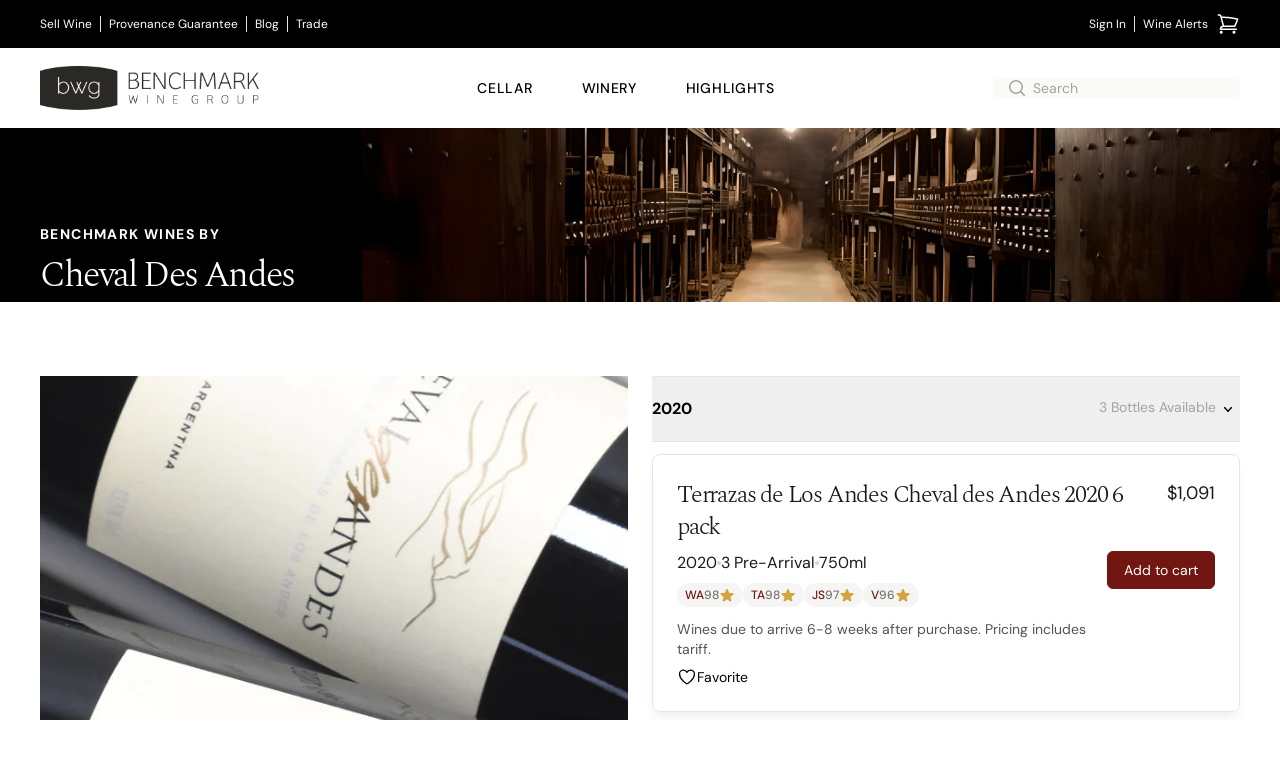

--- FILE ---
content_type: text/html; charset=utf-8
request_url: https://www.benchmarkwine.com/winery/4716-cheval-des-andes?filter=true
body_size: 21357
content:
<!doctype html><html lang="en-US"><head><link href="//images.benchmarkwine.com" rel="preconnect" crossorigin><link href="https://ga.jspm.io" rel="preconnect" crossorigin><link href="https://maps.googleapis.com" rel="preconnect" crossorigin><meta charset="utf-8"><meta name="viewport" content="width=device-width, initial-scale=1"><meta name="theme-color" content="#fff" media="(prefers-color-scheme: light)"><meta name="theme-color" content="#2b2925" media="(prefers-color-scheme: dark)"><meta property="og:site_name" content="BenchmarkWine.com"><link rel="canonical" href="https://www.benchmarkwine.com/winery/4716-cheval-des-andes?filter=true"><title>Cheval Des Andes Wines | Benchmark Wine Group</title>
<meta name="description" content="Shop our selection of Cheval Des Andes wines from Argentina at Benchmark Wine Group."><meta name="csrf-param" content="authenticity_token" />
<meta name="csrf-token" content="WgTWw6jdp-VhPpL37P9GXHQHpe4okLSO-s4W6ny3JP0CSUqrNLASPPHSbqrtuj7opykyqV7nomVJVP5EeJsT1g" /><link rel="shortcut icon" type="image/x-icon" href="/favicon.ico"><style type="text/css">@font-face {font-family:PT Sans;font-style:normal;font-weight:400;src:url(/cf-fonts/s/pt-sans/5.0.11/cyrillic/400/normal.woff2);unicode-range:U+0301,U+0400-045F,U+0490-0491,U+04B0-04B1,U+2116;font-display:swap;}@font-face {font-family:PT Sans;font-style:normal;font-weight:400;src:url(/cf-fonts/s/pt-sans/5.0.11/cyrillic-ext/400/normal.woff2);unicode-range:U+0460-052F,U+1C80-1C88,U+20B4,U+2DE0-2DFF,U+A640-A69F,U+FE2E-FE2F;font-display:swap;}@font-face {font-family:PT Sans;font-style:normal;font-weight:400;src:url(/cf-fonts/s/pt-sans/5.0.11/latin/400/normal.woff2);unicode-range:U+0000-00FF,U+0131,U+0152-0153,U+02BB-02BC,U+02C6,U+02DA,U+02DC,U+0304,U+0308,U+0329,U+2000-206F,U+2074,U+20AC,U+2122,U+2191,U+2193,U+2212,U+2215,U+FEFF,U+FFFD;font-display:swap;}@font-face {font-family:PT Sans;font-style:normal;font-weight:400;src:url(/cf-fonts/s/pt-sans/5.0.11/latin-ext/400/normal.woff2);unicode-range:U+0100-02AF,U+0304,U+0308,U+0329,U+1E00-1E9F,U+1EF2-1EFF,U+2020,U+20A0-20AB,U+20AD-20CF,U+2113,U+2C60-2C7F,U+A720-A7FF;font-display:swap;}</style><style type="text/css">@font-face {font-family:Josefin Sans;font-style:normal;font-weight:400;src:url(/cf-fonts/s/josefin-sans/5.0.18/vietnamese/400/normal.woff2);unicode-range:U+0102-0103,U+0110-0111,U+0128-0129,U+0168-0169,U+01A0-01A1,U+01AF-01B0,U+0300-0301,U+0303-0304,U+0308-0309,U+0323,U+0329,U+1EA0-1EF9,U+20AB;font-display:swap;}@font-face {font-family:Josefin Sans;font-style:normal;font-weight:400;src:url(/cf-fonts/s/josefin-sans/5.0.18/latin-ext/400/normal.woff2);unicode-range:U+0100-02AF,U+0304,U+0308,U+0329,U+1E00-1E9F,U+1EF2-1EFF,U+2020,U+20A0-20AB,U+20AD-20CF,U+2113,U+2C60-2C7F,U+A720-A7FF;font-display:swap;}@font-face {font-family:Josefin Sans;font-style:normal;font-weight:400;src:url(/cf-fonts/s/josefin-sans/5.0.18/latin/400/normal.woff2);unicode-range:U+0000-00FF,U+0131,U+0152-0153,U+02BB-02BC,U+02C6,U+02DA,U+02DC,U+0304,U+0308,U+0329,U+2000-206F,U+2074,U+20AC,U+2122,U+2191,U+2193,U+2212,U+2215,U+FEFF,U+FFFD;font-display:swap;}@font-face {font-family:Josefin Sans;font-style:normal;font-weight:600;src:url(/cf-fonts/s/josefin-sans/5.0.18/latin-ext/600/normal.woff2);unicode-range:U+0100-02AF,U+0304,U+0308,U+0329,U+1E00-1E9F,U+1EF2-1EFF,U+2020,U+20A0-20AB,U+20AD-20CF,U+2113,U+2C60-2C7F,U+A720-A7FF;font-display:swap;}@font-face {font-family:Josefin Sans;font-style:normal;font-weight:600;src:url(/cf-fonts/s/josefin-sans/5.0.18/vietnamese/600/normal.woff2);unicode-range:U+0102-0103,U+0110-0111,U+0128-0129,U+0168-0169,U+01A0-01A1,U+01AF-01B0,U+0300-0301,U+0303-0304,U+0308-0309,U+0323,U+0329,U+1EA0-1EF9,U+20AB;font-display:swap;}@font-face {font-family:Josefin Sans;font-style:normal;font-weight:600;src:url(/cf-fonts/s/josefin-sans/5.0.18/latin/600/normal.woff2);unicode-range:U+0000-00FF,U+0131,U+0152-0153,U+02BB-02BC,U+02C6,U+02DA,U+02DC,U+0304,U+0308,U+0329,U+2000-206F,U+2074,U+20AC,U+2122,U+2191,U+2193,U+2212,U+2215,U+FEFF,U+FFFD;font-display:swap;}@font-face {font-family:Josefin Sans;font-style:normal;font-weight:700;src:url(/cf-fonts/s/josefin-sans/5.0.18/latin/700/normal.woff2);unicode-range:U+0000-00FF,U+0131,U+0152-0153,U+02BB-02BC,U+02C6,U+02DA,U+02DC,U+0304,U+0308,U+0329,U+2000-206F,U+2074,U+20AC,U+2122,U+2191,U+2193,U+2212,U+2215,U+FEFF,U+FFFD;font-display:swap;}@font-face {font-family:Josefin Sans;font-style:normal;font-weight:700;src:url(/cf-fonts/s/josefin-sans/5.0.18/vietnamese/700/normal.woff2);unicode-range:U+0102-0103,U+0110-0111,U+0128-0129,U+0168-0169,U+01A0-01A1,U+01AF-01B0,U+0300-0301,U+0303-0304,U+0308-0309,U+0323,U+0329,U+1EA0-1EF9,U+20AB;font-display:swap;}@font-face {font-family:Josefin Sans;font-style:normal;font-weight:700;src:url(/cf-fonts/s/josefin-sans/5.0.18/latin-ext/700/normal.woff2);unicode-range:U+0100-02AF,U+0304,U+0308,U+0329,U+1E00-1E9F,U+1EF2-1EFF,U+2020,U+20A0-20AB,U+20AD-20CF,U+2113,U+2C60-2C7F,U+A720-A7FF;font-display:swap;}</style><style type="text/css">@font-face {font-family:Playfair Display;font-style:normal;font-weight:400;src:url(/cf-fonts/s/playfair-display/5.0.18/latin/400/normal.woff2);unicode-range:U+0000-00FF,U+0131,U+0152-0153,U+02BB-02BC,U+02C6,U+02DA,U+02DC,U+0304,U+0308,U+0329,U+2000-206F,U+2074,U+20AC,U+2122,U+2191,U+2193,U+2212,U+2215,U+FEFF,U+FFFD;font-display:swap;}@font-face {font-family:Playfair Display;font-style:normal;font-weight:400;src:url(/cf-fonts/s/playfair-display/5.0.18/latin-ext/400/normal.woff2);unicode-range:U+0100-02AF,U+0304,U+0308,U+0329,U+1E00-1E9F,U+1EF2-1EFF,U+2020,U+20A0-20AB,U+20AD-20CF,U+2113,U+2C60-2C7F,U+A720-A7FF;font-display:swap;}@font-face {font-family:Playfair Display;font-style:normal;font-weight:400;src:url(/cf-fonts/s/playfair-display/5.0.18/vietnamese/400/normal.woff2);unicode-range:U+0102-0103,U+0110-0111,U+0128-0129,U+0168-0169,U+01A0-01A1,U+01AF-01B0,U+0300-0301,U+0303-0304,U+0308-0309,U+0323,U+0329,U+1EA0-1EF9,U+20AB;font-display:swap;}@font-face {font-family:Playfair Display;font-style:normal;font-weight:400;src:url(/cf-fonts/s/playfair-display/5.0.18/cyrillic/400/normal.woff2);unicode-range:U+0301,U+0400-045F,U+0490-0491,U+04B0-04B1,U+2116;font-display:swap;}@font-face {font-family:Playfair Display;font-style:italic;font-weight:400;src:url(/cf-fonts/s/playfair-display/5.0.18/vietnamese/400/italic.woff2);unicode-range:U+0102-0103,U+0110-0111,U+0128-0129,U+0168-0169,U+01A0-01A1,U+01AF-01B0,U+0300-0301,U+0303-0304,U+0308-0309,U+0323,U+0329,U+1EA0-1EF9,U+20AB;font-display:swap;}@font-face {font-family:Playfair Display;font-style:italic;font-weight:400;src:url(/cf-fonts/s/playfair-display/5.0.18/latin/400/italic.woff2);unicode-range:U+0000-00FF,U+0131,U+0152-0153,U+02BB-02BC,U+02C6,U+02DA,U+02DC,U+0304,U+0308,U+0329,U+2000-206F,U+2074,U+20AC,U+2122,U+2191,U+2193,U+2212,U+2215,U+FEFF,U+FFFD;font-display:swap;}@font-face {font-family:Playfair Display;font-style:italic;font-weight:400;src:url(/cf-fonts/s/playfair-display/5.0.18/latin-ext/400/italic.woff2);unicode-range:U+0100-02AF,U+0304,U+0308,U+0329,U+1E00-1E9F,U+1EF2-1EFF,U+2020,U+20A0-20AB,U+20AD-20CF,U+2113,U+2C60-2C7F,U+A720-A7FF;font-display:swap;}@font-face {font-family:Playfair Display;font-style:italic;font-weight:400;src:url(/cf-fonts/s/playfair-display/5.0.18/cyrillic/400/italic.woff2);unicode-range:U+0301,U+0400-045F,U+0490-0491,U+04B0-04B1,U+2116;font-display:swap;}@font-face {font-family:Playfair Display;font-style:normal;font-weight:700;src:url(/cf-fonts/s/playfair-display/5.0.18/latin-ext/700/normal.woff2);unicode-range:U+0100-02AF,U+0304,U+0308,U+0329,U+1E00-1E9F,U+1EF2-1EFF,U+2020,U+20A0-20AB,U+20AD-20CF,U+2113,U+2C60-2C7F,U+A720-A7FF;font-display:swap;}@font-face {font-family:Playfair Display;font-style:normal;font-weight:700;src:url(/cf-fonts/s/playfair-display/5.0.18/latin/700/normal.woff2);unicode-range:U+0000-00FF,U+0131,U+0152-0153,U+02BB-02BC,U+02C6,U+02DA,U+02DC,U+0304,U+0308,U+0329,U+2000-206F,U+2074,U+20AC,U+2122,U+2191,U+2193,U+2212,U+2215,U+FEFF,U+FFFD;font-display:swap;}@font-face {font-family:Playfair Display;font-style:normal;font-weight:700;src:url(/cf-fonts/s/playfair-display/5.0.18/vietnamese/700/normal.woff2);unicode-range:U+0102-0103,U+0110-0111,U+0128-0129,U+0168-0169,U+01A0-01A1,U+01AF-01B0,U+0300-0301,U+0303-0304,U+0308-0309,U+0323,U+0329,U+1EA0-1EF9,U+20AB;font-display:swap;}@font-face {font-family:Playfair Display;font-style:normal;font-weight:700;src:url(/cf-fonts/s/playfair-display/5.0.18/cyrillic/700/normal.woff2);unicode-range:U+0301,U+0400-045F,U+0490-0491,U+04B0-04B1,U+2116;font-display:swap;}</style><style type="text/css">@font-face {font-family:DM Sans;font-style:normal;font-weight:400;src:url(/cf-fonts/v/dm-sans/5.0.18/latin/wght/normal.woff2);unicode-range:U+0000-00FF,U+0131,U+0152-0153,U+02BB-02BC,U+02C6,U+02DA,U+02DC,U+0304,U+0308,U+0329,U+2000-206F,U+2074,U+20AC,U+2122,U+2191,U+2193,U+2212,U+2215,U+FEFF,U+FFFD;font-display:swap;}@font-face {font-family:DM Sans;font-style:normal;font-weight:400;src:url(/cf-fonts/v/dm-sans/5.0.18/latin-ext/wght/normal.woff2);unicode-range:U+0100-02AF,U+0304,U+0308,U+0329,U+1E00-1E9F,U+1EF2-1EFF,U+2020,U+20A0-20AB,U+20AD-20CF,U+2113,U+2C60-2C7F,U+A720-A7FF;font-display:swap;}@font-face {font-family:DM Sans;font-style:normal;font-weight:500;src:url(/cf-fonts/v/dm-sans/5.0.18/latin/wght/normal.woff2);unicode-range:U+0000-00FF,U+0131,U+0152-0153,U+02BB-02BC,U+02C6,U+02DA,U+02DC,U+0304,U+0308,U+0329,U+2000-206F,U+2074,U+20AC,U+2122,U+2191,U+2193,U+2212,U+2215,U+FEFF,U+FFFD;font-display:swap;}@font-face {font-family:DM Sans;font-style:normal;font-weight:500;src:url(/cf-fonts/v/dm-sans/5.0.18/latin-ext/wght/normal.woff2);unicode-range:U+0100-02AF,U+0304,U+0308,U+0329,U+1E00-1E9F,U+1EF2-1EFF,U+2020,U+20A0-20AB,U+20AD-20CF,U+2113,U+2C60-2C7F,U+A720-A7FF;font-display:swap;}@font-face {font-family:DM Sans;font-style:normal;font-weight:700;src:url(/cf-fonts/v/dm-sans/5.0.18/latin/wght/normal.woff2);unicode-range:U+0000-00FF,U+0131,U+0152-0153,U+02BB-02BC,U+02C6,U+02DA,U+02DC,U+0304,U+0308,U+0329,U+2000-206F,U+2074,U+20AC,U+2122,U+2191,U+2193,U+2212,U+2215,U+FEFF,U+FFFD;font-display:swap;}@font-face {font-family:DM Sans;font-style:normal;font-weight:700;src:url(/cf-fonts/v/dm-sans/5.0.18/latin-ext/wght/normal.woff2);unicode-range:U+0100-02AF,U+0304,U+0308,U+0329,U+1E00-1E9F,U+1EF2-1EFF,U+2020,U+20A0-20AB,U+20AD-20CF,U+2113,U+2C60-2C7F,U+A720-A7FF;font-display:swap;}@font-face {font-family:DM Sans;font-style:italic;font-weight:400;src:url(/cf-fonts/v/dm-sans/5.0.18/latin/wght/italic.woff2);unicode-range:U+0000-00FF,U+0131,U+0152-0153,U+02BB-02BC,U+02C6,U+02DA,U+02DC,U+0304,U+0308,U+0329,U+2000-206F,U+2074,U+20AC,U+2122,U+2191,U+2193,U+2212,U+2215,U+FEFF,U+FFFD;font-display:swap;}@font-face {font-family:DM Sans;font-style:italic;font-weight:400;src:url(/cf-fonts/v/dm-sans/5.0.18/latin-ext/wght/italic.woff2);unicode-range:U+0100-02AF,U+0304,U+0308,U+0329,U+1E00-1E9F,U+1EF2-1EFF,U+2020,U+20A0-20AB,U+20AD-20CF,U+2113,U+2C60-2C7F,U+A720-A7FF;font-display:swap;}@font-face {font-family:DM Sans;font-style:italic;font-weight:500;src:url(/cf-fonts/v/dm-sans/5.0.18/latin/wght/italic.woff2);unicode-range:U+0000-00FF,U+0131,U+0152-0153,U+02BB-02BC,U+02C6,U+02DA,U+02DC,U+0304,U+0308,U+0329,U+2000-206F,U+2074,U+20AC,U+2122,U+2191,U+2193,U+2212,U+2215,U+FEFF,U+FFFD;font-display:swap;}@font-face {font-family:DM Sans;font-style:italic;font-weight:500;src:url(/cf-fonts/v/dm-sans/5.0.18/latin-ext/wght/italic.woff2);unicode-range:U+0100-02AF,U+0304,U+0308,U+0329,U+1E00-1E9F,U+1EF2-1EFF,U+2020,U+20A0-20AB,U+20AD-20CF,U+2113,U+2C60-2C7F,U+A720-A7FF;font-display:swap;}@font-face {font-family:DM Sans;font-style:italic;font-weight:700;src:url(/cf-fonts/v/dm-sans/5.0.18/latin/wght/italic.woff2);unicode-range:U+0000-00FF,U+0131,U+0152-0153,U+02BB-02BC,U+02C6,U+02DA,U+02DC,U+0304,U+0308,U+0329,U+2000-206F,U+2074,U+20AC,U+2122,U+2191,U+2193,U+2212,U+2215,U+FEFF,U+FFFD;font-display:swap;}@font-face {font-family:DM Sans;font-style:italic;font-weight:700;src:url(/cf-fonts/v/dm-sans/5.0.18/latin-ext/wght/italic.woff2);unicode-range:U+0100-02AF,U+0304,U+0308,U+0329,U+1E00-1E9F,U+1EF2-1EFF,U+2020,U+20A0-20AB,U+20AD-20CF,U+2113,U+2C60-2C7F,U+A720-A7FF;font-display:swap;}@font-face {font-family:Spectral;font-style:normal;font-weight:200;src:url(/cf-fonts/s/spectral/5.0.11/vietnamese/200/normal.woff2);unicode-range:U+0102-0103,U+0110-0111,U+0128-0129,U+0168-0169,U+01A0-01A1,U+01AF-01B0,U+0300-0301,U+0303-0304,U+0308-0309,U+0323,U+0329,U+1EA0-1EF9,U+20AB;font-display:swap;}@font-face {font-family:Spectral;font-style:normal;font-weight:200;src:url(/cf-fonts/s/spectral/5.0.11/latin-ext/200/normal.woff2);unicode-range:U+0100-02AF,U+0304,U+0308,U+0329,U+1E00-1E9F,U+1EF2-1EFF,U+2020,U+20A0-20AB,U+20AD-20CF,U+2113,U+2C60-2C7F,U+A720-A7FF;font-display:swap;}@font-face {font-family:Spectral;font-style:normal;font-weight:200;src:url(/cf-fonts/s/spectral/5.0.11/latin/200/normal.woff2);unicode-range:U+0000-00FF,U+0131,U+0152-0153,U+02BB-02BC,U+02C6,U+02DA,U+02DC,U+0304,U+0308,U+0329,U+2000-206F,U+2074,U+20AC,U+2122,U+2191,U+2193,U+2212,U+2215,U+FEFF,U+FFFD;font-display:swap;}@font-face {font-family:Spectral;font-style:normal;font-weight:200;src:url(/cf-fonts/s/spectral/5.0.11/cyrillic/200/normal.woff2);unicode-range:U+0301,U+0400-045F,U+0490-0491,U+04B0-04B1,U+2116;font-display:swap;}@font-face {font-family:Spectral;font-style:normal;font-weight:300;src:url(/cf-fonts/s/spectral/5.0.11/latin-ext/300/normal.woff2);unicode-range:U+0100-02AF,U+0304,U+0308,U+0329,U+1E00-1E9F,U+1EF2-1EFF,U+2020,U+20A0-20AB,U+20AD-20CF,U+2113,U+2C60-2C7F,U+A720-A7FF;font-display:swap;}@font-face {font-family:Spectral;font-style:normal;font-weight:300;src:url(/cf-fonts/s/spectral/5.0.11/vietnamese/300/normal.woff2);unicode-range:U+0102-0103,U+0110-0111,U+0128-0129,U+0168-0169,U+01A0-01A1,U+01AF-01B0,U+0300-0301,U+0303-0304,U+0308-0309,U+0323,U+0329,U+1EA0-1EF9,U+20AB;font-display:swap;}@font-face {font-family:Spectral;font-style:normal;font-weight:300;src:url(/cf-fonts/s/spectral/5.0.11/cyrillic/300/normal.woff2);unicode-range:U+0301,U+0400-045F,U+0490-0491,U+04B0-04B1,U+2116;font-display:swap;}@font-face {font-family:Spectral;font-style:normal;font-weight:300;src:url(/cf-fonts/s/spectral/5.0.11/latin/300/normal.woff2);unicode-range:U+0000-00FF,U+0131,U+0152-0153,U+02BB-02BC,U+02C6,U+02DA,U+02DC,U+0304,U+0308,U+0329,U+2000-206F,U+2074,U+20AC,U+2122,U+2191,U+2193,U+2212,U+2215,U+FEFF,U+FFFD;font-display:swap;}@font-face {font-family:Spectral;font-style:normal;font-weight:400;src:url(/cf-fonts/s/spectral/5.0.11/latin-ext/400/normal.woff2);unicode-range:U+0100-02AF,U+0304,U+0308,U+0329,U+1E00-1E9F,U+1EF2-1EFF,U+2020,U+20A0-20AB,U+20AD-20CF,U+2113,U+2C60-2C7F,U+A720-A7FF;font-display:swap;}@font-face {font-family:Spectral;font-style:normal;font-weight:400;src:url(/cf-fonts/s/spectral/5.0.11/latin/400/normal.woff2);unicode-range:U+0000-00FF,U+0131,U+0152-0153,U+02BB-02BC,U+02C6,U+02DA,U+02DC,U+0304,U+0308,U+0329,U+2000-206F,U+2074,U+20AC,U+2122,U+2191,U+2193,U+2212,U+2215,U+FEFF,U+FFFD;font-display:swap;}@font-face {font-family:Spectral;font-style:normal;font-weight:400;src:url(/cf-fonts/s/spectral/5.0.11/cyrillic/400/normal.woff2);unicode-range:U+0301,U+0400-045F,U+0490-0491,U+04B0-04B1,U+2116;font-display:swap;}@font-face {font-family:Spectral;font-style:normal;font-weight:400;src:url(/cf-fonts/s/spectral/5.0.11/vietnamese/400/normal.woff2);unicode-range:U+0102-0103,U+0110-0111,U+0128-0129,U+0168-0169,U+01A0-01A1,U+01AF-01B0,U+0300-0301,U+0303-0304,U+0308-0309,U+0323,U+0329,U+1EA0-1EF9,U+20AB;font-display:swap;}@font-face {font-family:Spectral;font-style:normal;font-weight:500;src:url(/cf-fonts/s/spectral/5.0.11/latin/500/normal.woff2);unicode-range:U+0000-00FF,U+0131,U+0152-0153,U+02BB-02BC,U+02C6,U+02DA,U+02DC,U+0304,U+0308,U+0329,U+2000-206F,U+2074,U+20AC,U+2122,U+2191,U+2193,U+2212,U+2215,U+FEFF,U+FFFD;font-display:swap;}@font-face {font-family:Spectral;font-style:normal;font-weight:500;src:url(/cf-fonts/s/spectral/5.0.11/cyrillic/500/normal.woff2);unicode-range:U+0301,U+0400-045F,U+0490-0491,U+04B0-04B1,U+2116;font-display:swap;}@font-face {font-family:Spectral;font-style:normal;font-weight:500;src:url(/cf-fonts/s/spectral/5.0.11/latin-ext/500/normal.woff2);unicode-range:U+0100-02AF,U+0304,U+0308,U+0329,U+1E00-1E9F,U+1EF2-1EFF,U+2020,U+20A0-20AB,U+20AD-20CF,U+2113,U+2C60-2C7F,U+A720-A7FF;font-display:swap;}@font-face {font-family:Spectral;font-style:normal;font-weight:500;src:url(/cf-fonts/s/spectral/5.0.11/vietnamese/500/normal.woff2);unicode-range:U+0102-0103,U+0110-0111,U+0128-0129,U+0168-0169,U+01A0-01A1,U+01AF-01B0,U+0300-0301,U+0303-0304,U+0308-0309,U+0323,U+0329,U+1EA0-1EF9,U+20AB;font-display:swap;}@font-face {font-family:Spectral;font-style:normal;font-weight:600;src:url(/cf-fonts/s/spectral/5.0.11/vietnamese/600/normal.woff2);unicode-range:U+0102-0103,U+0110-0111,U+0128-0129,U+0168-0169,U+01A0-01A1,U+01AF-01B0,U+0300-0301,U+0303-0304,U+0308-0309,U+0323,U+0329,U+1EA0-1EF9,U+20AB;font-display:swap;}@font-face {font-family:Spectral;font-style:normal;font-weight:600;src:url(/cf-fonts/s/spectral/5.0.11/cyrillic/600/normal.woff2);unicode-range:U+0301,U+0400-045F,U+0490-0491,U+04B0-04B1,U+2116;font-display:swap;}@font-face {font-family:Spectral;font-style:normal;font-weight:600;src:url(/cf-fonts/s/spectral/5.0.11/latin/600/normal.woff2);unicode-range:U+0000-00FF,U+0131,U+0152-0153,U+02BB-02BC,U+02C6,U+02DA,U+02DC,U+0304,U+0308,U+0329,U+2000-206F,U+2074,U+20AC,U+2122,U+2191,U+2193,U+2212,U+2215,U+FEFF,U+FFFD;font-display:swap;}@font-face {font-family:Spectral;font-style:normal;font-weight:600;src:url(/cf-fonts/s/spectral/5.0.11/latin-ext/600/normal.woff2);unicode-range:U+0100-02AF,U+0304,U+0308,U+0329,U+1E00-1E9F,U+1EF2-1EFF,U+2020,U+20A0-20AB,U+20AD-20CF,U+2113,U+2C60-2C7F,U+A720-A7FF;font-display:swap;}@font-face {font-family:Spectral;font-style:normal;font-weight:700;src:url(/cf-fonts/s/spectral/5.0.11/vietnamese/700/normal.woff2);unicode-range:U+0102-0103,U+0110-0111,U+0128-0129,U+0168-0169,U+01A0-01A1,U+01AF-01B0,U+0300-0301,U+0303-0304,U+0308-0309,U+0323,U+0329,U+1EA0-1EF9,U+20AB;font-display:swap;}@font-face {font-family:Spectral;font-style:normal;font-weight:700;src:url(/cf-fonts/s/spectral/5.0.11/latin/700/normal.woff2);unicode-range:U+0000-00FF,U+0131,U+0152-0153,U+02BB-02BC,U+02C6,U+02DA,U+02DC,U+0304,U+0308,U+0329,U+2000-206F,U+2074,U+20AC,U+2122,U+2191,U+2193,U+2212,U+2215,U+FEFF,U+FFFD;font-display:swap;}@font-face {font-family:Spectral;font-style:normal;font-weight:700;src:url(/cf-fonts/s/spectral/5.0.11/latin-ext/700/normal.woff2);unicode-range:U+0100-02AF,U+0304,U+0308,U+0329,U+1E00-1E9F,U+1EF2-1EFF,U+2020,U+20A0-20AB,U+20AD-20CF,U+2113,U+2C60-2C7F,U+A720-A7FF;font-display:swap;}@font-face {font-family:Spectral;font-style:normal;font-weight:700;src:url(/cf-fonts/s/spectral/5.0.11/cyrillic/700/normal.woff2);unicode-range:U+0301,U+0400-045F,U+0490-0491,U+04B0-04B1,U+2116;font-display:swap;}@font-face {font-family:Spectral;font-style:normal;font-weight:800;src:url(/cf-fonts/s/spectral/5.0.11/cyrillic/800/normal.woff2);unicode-range:U+0301,U+0400-045F,U+0490-0491,U+04B0-04B1,U+2116;font-display:swap;}@font-face {font-family:Spectral;font-style:normal;font-weight:800;src:url(/cf-fonts/s/spectral/5.0.11/latin-ext/800/normal.woff2);unicode-range:U+0100-02AF,U+0304,U+0308,U+0329,U+1E00-1E9F,U+1EF2-1EFF,U+2020,U+20A0-20AB,U+20AD-20CF,U+2113,U+2C60-2C7F,U+A720-A7FF;font-display:swap;}@font-face {font-family:Spectral;font-style:normal;font-weight:800;src:url(/cf-fonts/s/spectral/5.0.11/latin/800/normal.woff2);unicode-range:U+0000-00FF,U+0131,U+0152-0153,U+02BB-02BC,U+02C6,U+02DA,U+02DC,U+0304,U+0308,U+0329,U+2000-206F,U+2074,U+20AC,U+2122,U+2191,U+2193,U+2212,U+2215,U+FEFF,U+FFFD;font-display:swap;}@font-face {font-family:Spectral;font-style:normal;font-weight:800;src:url(/cf-fonts/s/spectral/5.0.11/vietnamese/800/normal.woff2);unicode-range:U+0102-0103,U+0110-0111,U+0128-0129,U+0168-0169,U+01A0-01A1,U+01AF-01B0,U+0300-0301,U+0303-0304,U+0308-0309,U+0323,U+0329,U+1EA0-1EF9,U+20AB;font-display:swap;}@font-face {font-family:Spectral;font-style:italic;font-weight:200;src:url(/cf-fonts/s/spectral/5.0.11/vietnamese/200/italic.woff2);unicode-range:U+0102-0103,U+0110-0111,U+0128-0129,U+0168-0169,U+01A0-01A1,U+01AF-01B0,U+0300-0301,U+0303-0304,U+0308-0309,U+0323,U+0329,U+1EA0-1EF9,U+20AB;font-display:swap;}@font-face {font-family:Spectral;font-style:italic;font-weight:200;src:url(/cf-fonts/s/spectral/5.0.11/cyrillic/200/italic.woff2);unicode-range:U+0301,U+0400-045F,U+0490-0491,U+04B0-04B1,U+2116;font-display:swap;}@font-face {font-family:Spectral;font-style:italic;font-weight:200;src:url(/cf-fonts/s/spectral/5.0.11/latin/200/italic.woff2);unicode-range:U+0000-00FF,U+0131,U+0152-0153,U+02BB-02BC,U+02C6,U+02DA,U+02DC,U+0304,U+0308,U+0329,U+2000-206F,U+2074,U+20AC,U+2122,U+2191,U+2193,U+2212,U+2215,U+FEFF,U+FFFD;font-display:swap;}@font-face {font-family:Spectral;font-style:italic;font-weight:200;src:url(/cf-fonts/s/spectral/5.0.11/latin-ext/200/italic.woff2);unicode-range:U+0100-02AF,U+0304,U+0308,U+0329,U+1E00-1E9F,U+1EF2-1EFF,U+2020,U+20A0-20AB,U+20AD-20CF,U+2113,U+2C60-2C7F,U+A720-A7FF;font-display:swap;}@font-face {font-family:Spectral;font-style:italic;font-weight:300;src:url(/cf-fonts/s/spectral/5.0.11/latin-ext/300/italic.woff2);unicode-range:U+0100-02AF,U+0304,U+0308,U+0329,U+1E00-1E9F,U+1EF2-1EFF,U+2020,U+20A0-20AB,U+20AD-20CF,U+2113,U+2C60-2C7F,U+A720-A7FF;font-display:swap;}@font-face {font-family:Spectral;font-style:italic;font-weight:300;src:url(/cf-fonts/s/spectral/5.0.11/cyrillic/300/italic.woff2);unicode-range:U+0301,U+0400-045F,U+0490-0491,U+04B0-04B1,U+2116;font-display:swap;}@font-face {font-family:Spectral;font-style:italic;font-weight:300;src:url(/cf-fonts/s/spectral/5.0.11/vietnamese/300/italic.woff2);unicode-range:U+0102-0103,U+0110-0111,U+0128-0129,U+0168-0169,U+01A0-01A1,U+01AF-01B0,U+0300-0301,U+0303-0304,U+0308-0309,U+0323,U+0329,U+1EA0-1EF9,U+20AB;font-display:swap;}@font-face {font-family:Spectral;font-style:italic;font-weight:300;src:url(/cf-fonts/s/spectral/5.0.11/latin/300/italic.woff2);unicode-range:U+0000-00FF,U+0131,U+0152-0153,U+02BB-02BC,U+02C6,U+02DA,U+02DC,U+0304,U+0308,U+0329,U+2000-206F,U+2074,U+20AC,U+2122,U+2191,U+2193,U+2212,U+2215,U+FEFF,U+FFFD;font-display:swap;}@font-face {font-family:Spectral;font-style:italic;font-weight:400;src:url(/cf-fonts/s/spectral/5.0.11/latin/400/italic.woff2);unicode-range:U+0000-00FF,U+0131,U+0152-0153,U+02BB-02BC,U+02C6,U+02DA,U+02DC,U+0304,U+0308,U+0329,U+2000-206F,U+2074,U+20AC,U+2122,U+2191,U+2193,U+2212,U+2215,U+FEFF,U+FFFD;font-display:swap;}@font-face {font-family:Spectral;font-style:italic;font-weight:400;src:url(/cf-fonts/s/spectral/5.0.11/vietnamese/400/italic.woff2);unicode-range:U+0102-0103,U+0110-0111,U+0128-0129,U+0168-0169,U+01A0-01A1,U+01AF-01B0,U+0300-0301,U+0303-0304,U+0308-0309,U+0323,U+0329,U+1EA0-1EF9,U+20AB;font-display:swap;}@font-face {font-family:Spectral;font-style:italic;font-weight:400;src:url(/cf-fonts/s/spectral/5.0.11/latin-ext/400/italic.woff2);unicode-range:U+0100-02AF,U+0304,U+0308,U+0329,U+1E00-1E9F,U+1EF2-1EFF,U+2020,U+20A0-20AB,U+20AD-20CF,U+2113,U+2C60-2C7F,U+A720-A7FF;font-display:swap;}@font-face {font-family:Spectral;font-style:italic;font-weight:400;src:url(/cf-fonts/s/spectral/5.0.11/cyrillic/400/italic.woff2);unicode-range:U+0301,U+0400-045F,U+0490-0491,U+04B0-04B1,U+2116;font-display:swap;}@font-face {font-family:Spectral;font-style:italic;font-weight:500;src:url(/cf-fonts/s/spectral/5.0.11/vietnamese/500/italic.woff2);unicode-range:U+0102-0103,U+0110-0111,U+0128-0129,U+0168-0169,U+01A0-01A1,U+01AF-01B0,U+0300-0301,U+0303-0304,U+0308-0309,U+0323,U+0329,U+1EA0-1EF9,U+20AB;font-display:swap;}@font-face {font-family:Spectral;font-style:italic;font-weight:500;src:url(/cf-fonts/s/spectral/5.0.11/latin/500/italic.woff2);unicode-range:U+0000-00FF,U+0131,U+0152-0153,U+02BB-02BC,U+02C6,U+02DA,U+02DC,U+0304,U+0308,U+0329,U+2000-206F,U+2074,U+20AC,U+2122,U+2191,U+2193,U+2212,U+2215,U+FEFF,U+FFFD;font-display:swap;}@font-face {font-family:Spectral;font-style:italic;font-weight:500;src:url(/cf-fonts/s/spectral/5.0.11/latin-ext/500/italic.woff2);unicode-range:U+0100-02AF,U+0304,U+0308,U+0329,U+1E00-1E9F,U+1EF2-1EFF,U+2020,U+20A0-20AB,U+20AD-20CF,U+2113,U+2C60-2C7F,U+A720-A7FF;font-display:swap;}@font-face {font-family:Spectral;font-style:italic;font-weight:500;src:url(/cf-fonts/s/spectral/5.0.11/cyrillic/500/italic.woff2);unicode-range:U+0301,U+0400-045F,U+0490-0491,U+04B0-04B1,U+2116;font-display:swap;}@font-face {font-family:Spectral;font-style:italic;font-weight:600;src:url(/cf-fonts/s/spectral/5.0.11/vietnamese/600/italic.woff2);unicode-range:U+0102-0103,U+0110-0111,U+0128-0129,U+0168-0169,U+01A0-01A1,U+01AF-01B0,U+0300-0301,U+0303-0304,U+0308-0309,U+0323,U+0329,U+1EA0-1EF9,U+20AB;font-display:swap;}@font-face {font-family:Spectral;font-style:italic;font-weight:600;src:url(/cf-fonts/s/spectral/5.0.11/latin-ext/600/italic.woff2);unicode-range:U+0100-02AF,U+0304,U+0308,U+0329,U+1E00-1E9F,U+1EF2-1EFF,U+2020,U+20A0-20AB,U+20AD-20CF,U+2113,U+2C60-2C7F,U+A720-A7FF;font-display:swap;}@font-face {font-family:Spectral;font-style:italic;font-weight:600;src:url(/cf-fonts/s/spectral/5.0.11/latin/600/italic.woff2);unicode-range:U+0000-00FF,U+0131,U+0152-0153,U+02BB-02BC,U+02C6,U+02DA,U+02DC,U+0304,U+0308,U+0329,U+2000-206F,U+2074,U+20AC,U+2122,U+2191,U+2193,U+2212,U+2215,U+FEFF,U+FFFD;font-display:swap;}@font-face {font-family:Spectral;font-style:italic;font-weight:600;src:url(/cf-fonts/s/spectral/5.0.11/cyrillic/600/italic.woff2);unicode-range:U+0301,U+0400-045F,U+0490-0491,U+04B0-04B1,U+2116;font-display:swap;}@font-face {font-family:Spectral;font-style:italic;font-weight:700;src:url(/cf-fonts/s/spectral/5.0.11/latin/700/italic.woff2);unicode-range:U+0000-00FF,U+0131,U+0152-0153,U+02BB-02BC,U+02C6,U+02DA,U+02DC,U+0304,U+0308,U+0329,U+2000-206F,U+2074,U+20AC,U+2122,U+2191,U+2193,U+2212,U+2215,U+FEFF,U+FFFD;font-display:swap;}@font-face {font-family:Spectral;font-style:italic;font-weight:700;src:url(/cf-fonts/s/spectral/5.0.11/vietnamese/700/italic.woff2);unicode-range:U+0102-0103,U+0110-0111,U+0128-0129,U+0168-0169,U+01A0-01A1,U+01AF-01B0,U+0300-0301,U+0303-0304,U+0308-0309,U+0323,U+0329,U+1EA0-1EF9,U+20AB;font-display:swap;}@font-face {font-family:Spectral;font-style:italic;font-weight:700;src:url(/cf-fonts/s/spectral/5.0.11/latin-ext/700/italic.woff2);unicode-range:U+0100-02AF,U+0304,U+0308,U+0329,U+1E00-1E9F,U+1EF2-1EFF,U+2020,U+20A0-20AB,U+20AD-20CF,U+2113,U+2C60-2C7F,U+A720-A7FF;font-display:swap;}@font-face {font-family:Spectral;font-style:italic;font-weight:700;src:url(/cf-fonts/s/spectral/5.0.11/cyrillic/700/italic.woff2);unicode-range:U+0301,U+0400-045F,U+0490-0491,U+04B0-04B1,U+2116;font-display:swap;}@font-face {font-family:Spectral;font-style:italic;font-weight:800;src:url(/cf-fonts/s/spectral/5.0.11/latin-ext/800/italic.woff2);unicode-range:U+0100-02AF,U+0304,U+0308,U+0329,U+1E00-1E9F,U+1EF2-1EFF,U+2020,U+20A0-20AB,U+20AD-20CF,U+2113,U+2C60-2C7F,U+A720-A7FF;font-display:swap;}@font-face {font-family:Spectral;font-style:italic;font-weight:800;src:url(/cf-fonts/s/spectral/5.0.11/vietnamese/800/italic.woff2);unicode-range:U+0102-0103,U+0110-0111,U+0128-0129,U+0168-0169,U+01A0-01A1,U+01AF-01B0,U+0300-0301,U+0303-0304,U+0308-0309,U+0323,U+0329,U+1EA0-1EF9,U+20AB;font-display:swap;}@font-face {font-family:Spectral;font-style:italic;font-weight:800;src:url(/cf-fonts/s/spectral/5.0.11/cyrillic/800/italic.woff2);unicode-range:U+0301,U+0400-045F,U+0490-0491,U+04B0-04B1,U+2116;font-display:swap;}@font-face {font-family:Spectral;font-style:italic;font-weight:800;src:url(/cf-fonts/s/spectral/5.0.11/latin/800/italic.woff2);unicode-range:U+0000-00FF,U+0131,U+0152-0153,U+02BB-02BC,U+02C6,U+02DA,U+02DC,U+0304,U+0308,U+0329,U+2000-206F,U+2074,U+20AC,U+2122,U+2191,U+2193,U+2212,U+2215,U+FEFF,U+FFFD;font-display:swap;}</style><script src="https://maps.googleapis.com/maps/api/js?key=AIzaSyCbkvo0ZRRigfHOlCWOqez10uauSxMdo3A&amp;libraries=places&amp;v=3.51" defer="defer"></script><script src="https://challenges.cloudflare.com/turnstile/v0/api.js?render=explicit" data-turbo-track="reload"></script><script type="importmap" data-turbo-track="reload">{
  "imports": {
    "shop": "/assets/shop-614aa9c2.js",
    "hotkey_manager": "/assets/hotkey_manager-804605e2.js",
    "fulfillment": "/assets/fulfillment-d4d6e283.js",
    "inventory_manager": "/assets/inventory_manager-dbb06376.js",
    "@alpinejs/collapse": "https://ga.jspm.io/npm:@alpinejs/collapse@3.15.0/dist/module.esm.js",
    "@alpinejs/focus": "https://ga.jspm.io/npm:@alpinejs/focus@3.15.0/dist/module.esm.js",
    "@alpinejs/intersect": "https://ga.jspm.io/npm:@alpinejs/intersect@3.15.0/dist/module.esm.js",
    "@alpinejs/mask": "https://ga.jspm.io/npm:@alpinejs/mask@3.15.0/dist/module.esm.js",
    "@alpinejs/ui": "https://ga.jspm.io/npm:@alpinejs/ui@3.15.0/dist/module.esm.js",
    "alpinejs": "https://ga.jspm.io/npm:alpinejs@3.15.0/dist/module.esm.js",
    "@hotwired/turbo-rails": "https://ga.jspm.io/npm:@hotwired/turbo-rails@7.2.4/app/javascript/turbo/index.js",
    "@hotwired/turbo": "https://ga.jspm.io/npm:@hotwired/turbo@7.2.4/dist/turbo.es2017-esm.js",
    "@rails/actioncable/src": "/assets/@rails--actioncable--src-04852abc.js",
    "alpine-turbo-drive-adapter": "https://ga.jspm.io/npm:alpine-turbo-drive-adapter@2.1.0/dist/alpine-turbo-drive-adapter.esm.js",
    "@hotwired/stimulus": "/assets/stimulus.min-b32e7af7.js",
    "@hotwired/stimulus-loading": "/assets/stimulus-loading-f28d1896.js",
    "@github/hotkey": "https://ga.jspm.io/npm:@github/hotkey@3.1.1/dist/index.js",
    "ahoy.js": "https://ga.jspm.io/npm:ahoy.js@0.4.4/dist/ahoy.esm.js",
    "qr-scanner": "/assets/qr-scanner-19d96127.js",
    "qr-scanner-worker.min": "/assets/qr-scanner-worker.min-28056efc.js",
    "litepicker": "https://ga.jspm.io/npm:litepicker@2.0.12/dist/litepicker.umd.js",
    "@easepick/bundle": "/assets/@easepick--bundle-5db1ebd8.js",
    "date-fns/formatDistanceToNowStrict": "https://ga.jspm.io/npm:date-fns@3.0.0/formatDistanceToNowStrict.mjs",
    "date-fns/parseISO": "https://ga.jspm.io/npm:date-fns@3.0.0/parseISO.mjs",
    "@floating-ui/dom": "/assets/@floating-ui--dom-d500846a.js",
    "@floating-ui/core": "/assets/@floating-ui--core-bdf0914d.js",
    "@floating-ui/utils": "/assets/@floating-ui--utils-a638be89.js",
    "@floating-ui/utils/dom": "/assets/@floating-ui--utils--dom-a68af1c9.js",
    "alpine-turbo8-drive-adapter": "https://ga.jspm.io/npm:alpine-turbo-drive-adapter@2.2.0/dist/alpine-turbo-drive-adapter.esm.js",
    "@hotwired/turbo-rails8": "/assets/@hotwired--turbo-rails-316f401f.js",
    "@hotwired/turbo8": "/assets/@hotwired--turbo-da454362.js",
    "el-transition": "/assets/el-transition-7f540794.js",
    "@alpinejs/persist": "/assets/@alpinejs--persist-6a9a90c7.js",
    "morphlex": "/assets/morphlex-84d60f89.js",
    "sortablejs": "/assets/sortablejs-cb8cb79c.js",
    "cleave-zen": "/assets/cleave-zen-c21f4c91.js",
    "credit-card-type": "/assets/credit-card-type-fad7c95f.js",
    "shop/controllers/anti_scroll_controller": "/assets/shop/controllers/anti_scroll_controller-29abf5c2.js",
    "shop/controllers/apple_pay_controller": "/assets/shop/controllers/apple_pay_controller-04b1a427.js",
    "shop/controllers/application": "/assets/shop/controllers/application-12877518.js",
    "shop/controllers/current_page_controller": "/assets/shop/controllers/current_page_controller-72928d96.js",
    "shop/controllers/express_checkout_controller": "/assets/shop/controllers/express_checkout_controller-c286c5b8.js",
    "shop/controllers/file_input_size_requirement_controller": "/assets/shop/controllers/file_input_size_requirement_controller-af8c0b19.js",
    "shop/controllers/google_pay_controller": "/assets/shop/controllers/google_pay_controller-df510c41.js",
    "shop/controllers": "/assets/shop/controllers/index-4d06c041.js",
    "shop/controllers/lightbox_controller": "/assets/shop/controllers/lightbox_controller-0e5c8ee1.js",
    "shop/controllers/lightbox_launcher_controller": "/assets/shop/controllers/lightbox_launcher_controller-fbae1956.js",
    "shop/controllers/scroll_restore_controller": "/assets/shop/controllers/scroll_restore_controller-3261c11d.js",
    "shop/controllers/share_controller": "/assets/shop/controllers/share_controller-dcce4473.js",
    "shop/controllers/sticky_controller": "/assets/shop/controllers/sticky_controller-ab20283d.js",
    "shop/controllers/sticky_height_controller": "/assets/shop/controllers/sticky_height_controller-b9af8446.js",
    "shop/controllers/visibility_tracker_controller": "/assets/shop/controllers/visibility_tracker_controller-0fae59d6.js",
    "shop/helpers/breakpoints": "/assets/shop/helpers/breakpoints-cae721a5.js",
    "shop/helpers/csrf": "/assets/shop/helpers/csrf-a5eca0c1.js",
    "shop/helpers/express_checkout": "/assets/shop/helpers/express_checkout-0680d01e.js",
    "shop/pages/checkout": "/assets/shop/pages/checkout-30cb7af3.js",
    "application/helpers/address_component_fetcher": "/assets/application/helpers/address_component_fetcher-9b9b1d7c.js",
    "admin/alpine_components/dirty_form": "/assets/admin/alpine_components/dirty_form-1dff19af.js",
    "admin/channels/consumer": "/assets/admin/channels/consumer-27239d54.js",
    "admin/channels": "/assets/admin/channels/index-725f6b30.js",
    "admin/components/hooks/useInput": "/assets/admin/components/hooks/useInput-2991c14f.js",
    "admin/components": "/assets/admin/components/index-49c6613c.js",
    "admin/controllers/application": "/assets/admin/controllers/application-12877518.js",
    "admin/controllers/asset_picker_controller": "/assets/admin/controllers/asset_picker_controller-8a6db3ef.js",
    "admin/controllers/asset_picker_upload_controller": "/assets/admin/controllers/asset_picker_upload_controller-053a4c62.js",
    "admin/controllers/autocomplete_controller": "/assets/admin/controllers/autocomplete_controller-28c4eea5.js",
    "admin/controllers/bin_scanner_controller": "/assets/admin/controllers/bin_scanner_controller-af8d616f.js",
    "admin/controllers/chat_scroll_controller": "/assets/admin/controllers/chat_scroll_controller-e5657f70.js",
    "admin/controllers/checkbox_group_controller": "/assets/admin/controllers/checkbox_group_controller-168b9e63.js",
    "admin/controllers/click_forward_controller": "/assets/admin/controllers/click_forward_controller-2dc22367.js",
    "admin/controllers/combobox_controller": "/assets/admin/controllers/combobox_controller-34be850d.js",
    "admin/controllers/content_block_editor_controller": "/assets/admin/controllers/content_block_editor_controller-d6517d51.js",
    "admin/controllers/content_preview_controller": "/assets/admin/controllers/content_preview_controller-f0b139f5.js",
    "admin/controllers/date_scoping_controller": "/assets/admin/controllers/date_scoping_controller-3fc29d80.js",
    "admin/controllers/dirty_form_controller": "/assets/admin/controllers/dirty_form_controller-52c810fd.js",
    "admin/controllers/disable_controller": "/assets/admin/controllers/disable_controller-483e97a6.js",
    "admin/controllers/disclosure_controller": "/assets/admin/controllers/disclosure_controller-d90c1bba.js",
    "admin/controllers/discrete_range_controller": "/assets/admin/controllers/discrete_range_controller-47757d86.js",
    "admin/controllers/drawer_controller": "/assets/admin/controllers/drawer_controller-eba45e6b.js",
    "admin/controllers/dropdown_controller": "/assets/admin/controllers/dropdown_controller-b8f0e4aa.js",
    "admin/controllers/edit_in_place_controller": "/assets/admin/controllers/edit_in_place_controller-45560276.js",
    "admin/controllers/feature_checker_controller": "/assets/admin/controllers/feature_checker_controller-07b0e785.js",
    "admin/controllers/featured_collection_input_controller": "/assets/admin/controllers/featured_collection_input_controller-b34dae5d.js",
    "admin/controllers/filterable_table_controller": "/assets/admin/controllers/filterable_table_controller-360626be.js",
    "admin/controllers/full_page_file_input_drop_controller": "/assets/admin/controllers/full_page_file_input_drop_controller-cbac512c.js",
    "admin/controllers/go_to_controller": "/assets/admin/controllers/go_to_controller-0e9255f0.js",
    "admin/controllers/iframe_auto_height_controller": "/assets/admin/controllers/iframe_auto_height_controller-3c62bb5a.js",
    "admin/controllers": "/assets/admin/controllers/index-2ad7a1ee.js",
    "admin/controllers/inventory_manager/move_in_button_controller": "/assets/admin/controllers/inventory_manager/move_in_button_controller-f287b984.js",
    "admin/controllers/json_form_submission_controller": "/assets/admin/controllers/json_form_submission_controller-13a77dea.js",
    "admin/controllers/large_table_controller": "/assets/admin/controllers/large_table_controller-ce599352.js",
    "admin/controllers/lazy_load": "/assets/admin/controllers/lazy_load-9a72bd22.js",
    "admin/controllers/linkable_controller": "/assets/admin/controllers/linkable_controller-85b2b201.js",
    "admin/controllers/list_builder_controller": "/assets/admin/controllers/list_builder_controller-72c58ba5.js",
    "admin/controllers/local_preference_controller": "/assets/admin/controllers/local_preference_controller-b6e772ad.js",
    "admin/controllers/long_press_controller": "/assets/admin/controllers/long_press_controller-933960d3.js",
    "admin/controllers/markdown_controller": "/assets/admin/controllers/markdown_controller-88ef1092.js",
    "admin/controllers/marquee_controller": "/assets/admin/controllers/marquee_controller-a348729c.js",
    "admin/controllers/relative_time_controller": "/assets/admin/controllers/relative_time_controller-c61a1936.js",
    "admin/controllers/removable_controller": "/assets/admin/controllers/removable_controller-52363017.js",
    "admin/controllers/reset_controller": "/assets/admin/controllers/reset_controller-63da4f3e.js",
    "admin/controllers/resizable_controller": "/assets/admin/controllers/resizable_controller-d40596dc.js",
    "admin/controllers/scroll_to_center_controller": "/assets/admin/controllers/scroll_to_center_controller-931660a1.js",
    "admin/controllers/selectable_placement_group_controller": "/assets/admin/controllers/selectable_placement_group_controller-894c1e40.js",
    "admin/controllers/sortable_table_controller": "/assets/admin/controllers/sortable_table_controller-e2fc4254.js",
    "admin/controllers/sorted_list_controller": "/assets/admin/controllers/sorted_list_controller-cdaad4cf.js",
    "admin/controllers/stale_commit_controller": "/assets/admin/controllers/stale_commit_controller-278cd03c.js",
    "admin/controllers/toggle_controller": "/assets/admin/controllers/toggle_controller-ffae0105.js",
    "admin/controllers/total_price_controller": "/assets/admin/controllers/total_price_controller-f5454a61.js",
    "admin/controllers/totaled_list_controller": "/assets/admin/controllers/totaled_list_controller-72a962c8.js",
    "admin/controllers/warehouse_location_input_controller": "/assets/admin/controllers/warehouse_location_input_controller-36581964.js",
    "admin/helpers/csrf": "/assets/admin/helpers/csrf-a5eca0c1.js",
    "admin/helpers/fontawesome": "/assets/admin/helpers/fontawesome-ff40c5b2.js",
    "admin/helpers/qr_scanner": "/assets/admin/helpers/qr_scanner-2fbfa24d.js",
    "admin/morphing_turbo_stream": "/assets/admin/morphing_turbo_stream-a4d851f9.js",
    "shared/controllers/accept_js_controller": "/assets/shared/controllers/accept_js_controller-44ad7fe2.js",
    "shared/controllers/address_autocomplete_controller": "/assets/shared/controllers/address_autocomplete_controller-7e8fb8ad.js"
  }
}</script>
<link rel="modulepreload" href="/assets/shop-614aa9c2.js">
<link rel="modulepreload" href="/assets/hotkey_manager-804605e2.js">
<link rel="modulepreload" href="/assets/fulfillment-d4d6e283.js">
<link rel="modulepreload" href="/assets/inventory_manager-dbb06376.js">
<link rel="modulepreload" href="https://ga.jspm.io/npm:@alpinejs/collapse@3.15.0/dist/module.esm.js">
<link rel="modulepreload" href="https://ga.jspm.io/npm:@alpinejs/focus@3.15.0/dist/module.esm.js">
<link rel="modulepreload" href="https://ga.jspm.io/npm:@alpinejs/intersect@3.15.0/dist/module.esm.js">
<link rel="modulepreload" href="https://ga.jspm.io/npm:@alpinejs/mask@3.15.0/dist/module.esm.js">
<link rel="modulepreload" href="https://ga.jspm.io/npm:@alpinejs/ui@3.15.0/dist/module.esm.js">
<link rel="modulepreload" href="https://ga.jspm.io/npm:alpinejs@3.15.0/dist/module.esm.js">
<link rel="modulepreload" href="https://ga.jspm.io/npm:@hotwired/turbo-rails@7.2.4/app/javascript/turbo/index.js">
<link rel="modulepreload" href="https://ga.jspm.io/npm:@hotwired/turbo@7.2.4/dist/turbo.es2017-esm.js">
<link rel="modulepreload" href="/assets/@rails--actioncable--src-04852abc.js">
<link rel="modulepreload" href="https://ga.jspm.io/npm:alpine-turbo-drive-adapter@2.1.0/dist/alpine-turbo-drive-adapter.esm.js">
<link rel="modulepreload" href="/assets/stimulus.min-b32e7af7.js">
<link rel="modulepreload" href="/assets/stimulus-loading-f28d1896.js">
<link rel="modulepreload" href="https://ga.jspm.io/npm:@github/hotkey@3.1.1/dist/index.js">
<link rel="modulepreload" href="https://ga.jspm.io/npm:ahoy.js@0.4.4/dist/ahoy.esm.js">
<link rel="modulepreload" href="/assets/qr-scanner-19d96127.js">
<link rel="modulepreload" href="/assets/qr-scanner-worker.min-28056efc.js">
<link rel="modulepreload" href="https://ga.jspm.io/npm:litepicker@2.0.12/dist/litepicker.umd.js">
<link rel="modulepreload" href="/assets/@easepick--bundle-5db1ebd8.js">
<link rel="modulepreload" href="https://ga.jspm.io/npm:date-fns@3.0.0/formatDistanceToNowStrict.mjs">
<link rel="modulepreload" href="https://ga.jspm.io/npm:date-fns@3.0.0/parseISO.mjs">
<link rel="modulepreload" href="/assets/@floating-ui--dom-d500846a.js">
<link rel="modulepreload" href="/assets/@floating-ui--core-bdf0914d.js">
<link rel="modulepreload" href="/assets/@floating-ui--utils-a638be89.js">
<link rel="modulepreload" href="/assets/@floating-ui--utils--dom-a68af1c9.js">
<link rel="modulepreload" href="https://ga.jspm.io/npm:alpine-turbo-drive-adapter@2.2.0/dist/alpine-turbo-drive-adapter.esm.js">
<link rel="modulepreload" href="/assets/@hotwired--turbo-rails-316f401f.js">
<link rel="modulepreload" href="/assets/@hotwired--turbo-da454362.js">
<link rel="modulepreload" href="/assets/el-transition-7f540794.js">
<link rel="modulepreload" href="/assets/@alpinejs--persist-6a9a90c7.js">
<link rel="modulepreload" href="/assets/morphlex-84d60f89.js">
<link rel="modulepreload" href="/assets/sortablejs-cb8cb79c.js">
<link rel="modulepreload" href="/assets/cleave-zen-c21f4c91.js">
<link rel="modulepreload" href="/assets/credit-card-type-fad7c95f.js">
<link rel="modulepreload" href="/assets/shop/controllers/anti_scroll_controller-29abf5c2.js">
<link rel="modulepreload" href="/assets/shop/controllers/apple_pay_controller-04b1a427.js">
<link rel="modulepreload" href="/assets/shop/controllers/application-12877518.js">
<link rel="modulepreload" href="/assets/shop/controllers/current_page_controller-72928d96.js">
<link rel="modulepreload" href="/assets/shop/controllers/express_checkout_controller-c286c5b8.js">
<link rel="modulepreload" href="/assets/shop/controllers/file_input_size_requirement_controller-af8c0b19.js">
<link rel="modulepreload" href="/assets/shop/controllers/google_pay_controller-df510c41.js">
<link rel="modulepreload" href="/assets/shop/controllers/index-4d06c041.js">
<link rel="modulepreload" href="/assets/shop/controllers/lightbox_controller-0e5c8ee1.js">
<link rel="modulepreload" href="/assets/shop/controllers/lightbox_launcher_controller-fbae1956.js">
<link rel="modulepreload" href="/assets/shop/controllers/scroll_restore_controller-3261c11d.js">
<link rel="modulepreload" href="/assets/shop/controllers/share_controller-dcce4473.js">
<link rel="modulepreload" href="/assets/shop/controllers/sticky_controller-ab20283d.js">
<link rel="modulepreload" href="/assets/shop/controllers/sticky_height_controller-b9af8446.js">
<link rel="modulepreload" href="/assets/shop/controllers/visibility_tracker_controller-0fae59d6.js">
<link rel="modulepreload" href="/assets/shop/helpers/breakpoints-cae721a5.js">
<link rel="modulepreload" href="/assets/shop/helpers/csrf-a5eca0c1.js">
<link rel="modulepreload" href="/assets/shop/helpers/express_checkout-0680d01e.js">
<link rel="modulepreload" href="/assets/shop/pages/checkout-30cb7af3.js">
<link rel="modulepreload" href="/assets/application/helpers/address_component_fetcher-9b9b1d7c.js">
<link rel="modulepreload" href="/assets/admin/alpine_components/dirty_form-1dff19af.js">
<link rel="modulepreload" href="/assets/admin/channels/consumer-27239d54.js">
<link rel="modulepreload" href="/assets/admin/channels/index-725f6b30.js">
<link rel="modulepreload" href="/assets/admin/components/hooks/useInput-2991c14f.js">
<link rel="modulepreload" href="/assets/admin/components/index-49c6613c.js">
<link rel="modulepreload" href="/assets/admin/controllers/application-12877518.js">
<link rel="modulepreload" href="/assets/admin/controllers/asset_picker_controller-8a6db3ef.js">
<link rel="modulepreload" href="/assets/admin/controllers/asset_picker_upload_controller-053a4c62.js">
<link rel="modulepreload" href="/assets/admin/controllers/autocomplete_controller-28c4eea5.js">
<link rel="modulepreload" href="/assets/admin/controllers/bin_scanner_controller-af8d616f.js">
<link rel="modulepreload" href="/assets/admin/controllers/chat_scroll_controller-e5657f70.js">
<link rel="modulepreload" href="/assets/admin/controllers/checkbox_group_controller-168b9e63.js">
<link rel="modulepreload" href="/assets/admin/controllers/click_forward_controller-2dc22367.js">
<link rel="modulepreload" href="/assets/admin/controllers/combobox_controller-34be850d.js">
<link rel="modulepreload" href="/assets/admin/controllers/content_block_editor_controller-d6517d51.js">
<link rel="modulepreload" href="/assets/admin/controllers/content_preview_controller-f0b139f5.js">
<link rel="modulepreload" href="/assets/admin/controllers/date_scoping_controller-3fc29d80.js">
<link rel="modulepreload" href="/assets/admin/controllers/dirty_form_controller-52c810fd.js">
<link rel="modulepreload" href="/assets/admin/controllers/disable_controller-483e97a6.js">
<link rel="modulepreload" href="/assets/admin/controllers/disclosure_controller-d90c1bba.js">
<link rel="modulepreload" href="/assets/admin/controllers/discrete_range_controller-47757d86.js">
<link rel="modulepreload" href="/assets/admin/controllers/drawer_controller-eba45e6b.js">
<link rel="modulepreload" href="/assets/admin/controllers/dropdown_controller-b8f0e4aa.js">
<link rel="modulepreload" href="/assets/admin/controllers/edit_in_place_controller-45560276.js">
<link rel="modulepreload" href="/assets/admin/controllers/feature_checker_controller-07b0e785.js">
<link rel="modulepreload" href="/assets/admin/controllers/featured_collection_input_controller-b34dae5d.js">
<link rel="modulepreload" href="/assets/admin/controllers/filterable_table_controller-360626be.js">
<link rel="modulepreload" href="/assets/admin/controllers/full_page_file_input_drop_controller-cbac512c.js">
<link rel="modulepreload" href="/assets/admin/controllers/go_to_controller-0e9255f0.js">
<link rel="modulepreload" href="/assets/admin/controllers/iframe_auto_height_controller-3c62bb5a.js">
<link rel="modulepreload" href="/assets/admin/controllers/index-2ad7a1ee.js">
<link rel="modulepreload" href="/assets/admin/controllers/inventory_manager/move_in_button_controller-f287b984.js">
<link rel="modulepreload" href="/assets/admin/controllers/json_form_submission_controller-13a77dea.js">
<link rel="modulepreload" href="/assets/admin/controllers/large_table_controller-ce599352.js">
<link rel="modulepreload" href="/assets/admin/controllers/lazy_load-9a72bd22.js">
<link rel="modulepreload" href="/assets/admin/controllers/linkable_controller-85b2b201.js">
<link rel="modulepreload" href="/assets/admin/controllers/list_builder_controller-72c58ba5.js">
<link rel="modulepreload" href="/assets/admin/controllers/local_preference_controller-b6e772ad.js">
<link rel="modulepreload" href="/assets/admin/controllers/long_press_controller-933960d3.js">
<link rel="modulepreload" href="/assets/admin/controllers/markdown_controller-88ef1092.js">
<link rel="modulepreload" href="/assets/admin/controllers/marquee_controller-a348729c.js">
<link rel="modulepreload" href="/assets/admin/controllers/relative_time_controller-c61a1936.js">
<link rel="modulepreload" href="/assets/admin/controllers/removable_controller-52363017.js">
<link rel="modulepreload" href="/assets/admin/controllers/reset_controller-63da4f3e.js">
<link rel="modulepreload" href="/assets/admin/controllers/resizable_controller-d40596dc.js">
<link rel="modulepreload" href="/assets/admin/controllers/scroll_to_center_controller-931660a1.js">
<link rel="modulepreload" href="/assets/admin/controllers/selectable_placement_group_controller-894c1e40.js">
<link rel="modulepreload" href="/assets/admin/controllers/sortable_table_controller-e2fc4254.js">
<link rel="modulepreload" href="/assets/admin/controllers/sorted_list_controller-cdaad4cf.js">
<link rel="modulepreload" href="/assets/admin/controllers/stale_commit_controller-278cd03c.js">
<link rel="modulepreload" href="/assets/admin/controllers/toggle_controller-ffae0105.js">
<link rel="modulepreload" href="/assets/admin/controllers/total_price_controller-f5454a61.js">
<link rel="modulepreload" href="/assets/admin/controllers/totaled_list_controller-72a962c8.js">
<link rel="modulepreload" href="/assets/admin/controllers/warehouse_location_input_controller-36581964.js">
<link rel="modulepreload" href="/assets/admin/helpers/csrf-a5eca0c1.js">
<link rel="modulepreload" href="/assets/admin/helpers/fontawesome-ff40c5b2.js">
<link rel="modulepreload" href="/assets/admin/helpers/qr_scanner-2fbfa24d.js">
<link rel="modulepreload" href="/assets/admin/morphing_turbo_stream-a4d851f9.js">
<link rel="modulepreload" href="/assets/shared/controllers/accept_js_controller-44ad7fe2.js">
<link rel="modulepreload" href="/assets/shared/controllers/address_autocomplete_controller-7e8fb8ad.js">
<script type="module">import "shop"</script><link rel="stylesheet" href="/assets/shop-2905ad65.css" data-turbo-track="reload" /><meta property="og:image" content="https://www.benchmarkwine.com/winery/4716-cheval-des-andes.png"><meta name="twitter:card" content="summary_large_image"><meta name="twitter:image" content="https://www.benchmarkwine.com/winery/4716-cheval-des-andes.png"><!-- Google Tag Manager -->
<script>(function(w,d,s,l,i){w[l]=w[l]||[];w[l].push({'gtm.start':
new Date().getTime(),event:'gtm.js'});var f=d.getElementsByTagName(s)[0],
j=d.createElement(s),dl=l!='dataLayer'?'&l='+l:'';j.async=true;j.src=
'https://www.googletagmanager.com/gtm.js?id='+i+dl;f.parentNode.insertBefore(j,f);
})(window,document,'script','dataLayer','GTM-WRGHRQLC');</script>
<!-- End Google Tag Manager -->
<script> (function(i,s,o,g,r,a,m){i['GoogleAnalyticsObject']=r;i[r]=i[r]||function(){ (i[r].q=i[r].q||[]).push(arguments)},i[r].l=1*new Date();a=s.createElement(o), m=s.getElementsByTagName(o)[0];a.async=1;a.src=g;m.parentNode.insertBefore(a,m) })(window,document,'script','//www.google-analytics.com/analytics.js','ga');
  ga('create', 'UA-7451480-3', 'auto');
  ga('require', 'displayfeatures');
  ga('send', 'pageview');
  ga('require', 'ecommerce');
</script>
<script src="https://www.googletagmanager.com/gtag/js?id=G-6WMVCT0NL8" async></script><script>window.dataLayer = window.dataLayer || [];
function gtag(){dataLayer.push(arguments);}
gtag('js', new Date());

gtag('config', 'G-6WMVCT0NL8');
</script><script id="mcjs">
  !function(c,h,i,m,p){m=c.createElement(h),p=c.getElementsByTagName(h)[0],m.async=1,m.src=i,p.parentNode.insertBefore(m,p)}(document,"script","https://chimpstatic.com/mcjs-connected/js/users/126b977829fba5df907370b66/db03373119f0665a32d516f0f.js");
</script>
<script src="//assets.pinterest.com/js/pinit.js" async="async" defer="defer"></script><script src="https://platform.twitter.com/widgets.js" async="async" defer="defer"></script><!-- Facebook Pixel Code -->
<script>
  !function(f,b,e,v,n,t,s){if(f.fbq)return;n=f.fbq=function(){n.callMethod?
  n.callMethod.apply(n,arguments):n.queue.push(arguments)};if(!f._fbq)f._fbq=n;
  n.push=n;n.loaded=!0;n.version='2.0';n.queue=[];t=b.createElement(e);t.async=!0;
  t.src=v;s=b.getElementsByTagName(e)[0];s.parentNode.insertBefore(t,s)}(window,
  document,'script','https://connect.facebook.net/en_US/fbevents.js');
  fbq('init', '158443651421257'); // Insert your pixel ID here.
  fbq('track', 'PageView');
</script>
<noscript><img alt="" role="presentation" height="1" width="1" style="display:none" src="https://www.facebook.com/tr?id=158443651421257&ev=PageView&noscript=1"/></noscript>
<!-- DO NOT MODIFY -->
<!-- End Facebook Pixel Code -->
</head><body><!-- Google Tag Manager (noscript) -->
<noscript><iframe src="https://www.googletagmanager.com/ns.html?id=GTM-WRGHRQLC"
height="0" width="0" style="display:none;visibility:hidden"></iframe></noscript>
<!-- End Google Tag Manager (noscript) -->
<div class="flex flex-col justify-between min-h-screen [@supports(min-height:100dvh)]:min-h-[100dvh]"><div><div id="header" class="sticky top-0 z-20" data-controller="sticky-height" data-sticky-height-css-variable-value="--headerHeight"><div class="hidden md:block bg-black text-white text-xs"><div class="container mx-auto"><div class="h-12 flex justify-between items-center mx-4 lg:mx-10"><div class="divide-x"><a href="/pages/sell_wine" class="px-2 first:pl-0 last:pr-0">Sell Wine</a><a href="/pages/provenance" class="px-2 first:pl-0 last:pr-0">Provenance Guarantee</a><a href="https://benchmarkwine.blog/" class="px-2 first:pl-0 last:pr-0">Blog</a><a href="/my-account/trade" class="px-2 first:pl-0 last:pr-0">Trade</a></div><div class="flex items-center gap-2"><div class="divide-x"><a href="/login" class="pr-2">Sign In</a><a href="/wine_alerts" class="px-2">Wine Alerts</a></div><a href="/cart" class="flex items-center gap-1 touch-hitbox"><div class="sr-only">Shopping Cart</div><svg class="h-6 w-6" xmlns="http://www.w3.org/2000/svg" fill="none" viewBox="0 0 24 24" stroke-width="1.5" stroke="currentColor" aria-hidden="true" data-slot="icon">
  <path stroke-linecap="round" stroke-linejoin="round" d="M2.25 3h1.386c.51 0 .955.343 1.087.835l.383 1.437M7.5 14.25a3 3 0 0 0-3 3h15.75m-12.75-3h11.218c1.121-2.3 2.1-4.684 2.924-7.138a60.114 60.114 0 0 0-16.536-1.84M7.5 14.25 5.106 5.272M6 20.25a.75.75 0 1 1-1.5 0 .75.75 0 0 1 1.5 0Zm12.75 0a.75.75 0 1 1-1.5 0 .75.75 0 0 1 1.5 0Z"/>
</svg>
<div class="cart_item_count tabular-nums empty:hidden bg-gray-200 md:bg-gray-700 rounded-md px-1.5 py-0.5"></div></a></div></div></div></div><noscript><div class="bg-red-700 text-center text-white text-sm py-2">This site requires JavaScript to function properly. Please enable it in your browser settings. <a href="https://www.enable-javascript.com/" class="underline" target="_blank">Click here to learn how</a></div></noscript><div class="bg-white z-20" x-data="{
  open: false,
  selected: null,
  searchOpen: false,
  mobile: false,
  mobileNavMenuOpen: false,
  handleNavigation() {
    this.open = false
    this.mobileNavMenuOpen = false
  }
}
" @mouseover.outside="if(!mobile) { open = false }" @turbo:before-cache.document="handleNavigation"><div class="md:container mx-auto shadow-lg md:shadow-none z-20"><div class="h-18 md:h-20 flex justify-between items-center mx-4 lg:mx-10 gap-4 md:gap-10"><button class="md:hidden touch-hitbox" x-intersect="mobile = true; mobileNavMenuOpen = !!(open && selected)" x-intersect:leave="mobile = false; mobileNavMenuOpen = false" @click="mobileNavMenuOpen = !mobileNavMenuOpen"><svg class="h-7 w-7" x-show="!mobileNavMenuOpen" width="24" height="24" fill="none" viewBox="0 0 24 24">
  <path stroke="currentColor" stroke-linecap="round" stroke-linejoin="round" stroke-width="1.5" d="M4.75 5.75H19.25"/>
  <path stroke="currentColor" stroke-linecap="round" stroke-linejoin="round" stroke-width="1.5" d="M4.75 18.25H19.25"/>
  <path stroke="currentColor" stroke-linecap="round" stroke-linejoin="round" stroke-width="1.5" d="M4.75 12H19.25"/>
</svg>
<svg class="h-7 w-7" x-show="mobileNavMenuOpen" x-cloak width="24" height="24" fill="none" viewBox="0 0 24 24">
  <path stroke="currentColor" stroke-linecap="round" stroke-linejoin="round" stroke-width="1.5" d="M17.25 6.75L6.75 17.25"/>
  <path stroke="currentColor" stroke-linecap="round" stroke-linejoin="round" stroke-width="1.5" d="M6.75 6.75L17.25 17.25"/>
</svg>
</button><a href="/" x-show="!mobile || !searchOpen"><img src="/assets/front-end/nav-logo-238227b7.png" width="219" height="45" alt="Benchmark Wine Group logo"></a><nav class="hidden md:block self-stretch"><ul class="flex flex-row font-sans h-full uppercase text-sm font-medium tracking-wider"><li class="py-6 px-2 lg:px-4 xl:px-6 flex items-center md:border-x border-gray-200 md:border-opacity-0" @mouseover="selected = 'cellar'; open = true" :class="open && selected == 'cellar' ? 'md:border-opacity-100' : 'md:border-opacity-0'">Cellar</li><li class="py-6 px-2 lg:px-4 xl:px-6 flex items-center md:border-x border-gray-200 md:border-opacity-0 md:-mx-px" @mouseover="selected = 'winery'; open = true" :class="open && selected == 'winery' ? 'md:border-opacity-100' : 'md:border-opacity-0'">Winery</li><li class="py-6 px-2 lg:px-4 xl:px-6 flex items-center md:border-x border-gray-200 md:border-opacity-0" @mouseover="selected = 'highlights'; open = true" :class="open && selected == 'highlights' ? 'md:border-opacity-100' : 'md:border-opacity-0'">Highlights</li></ul></nav><template x-teleport="body"><nav id="mobile-nav-modal" class="fixed top-18 inset-0 bg-white p-4 md:hidden flex flex-col overflow-y-scroll z-10" x-show="mobile && mobileNavMenuOpen" x-trap.noscroll.inert="mobile && mobileNavMenuOpen" x-transition:enter="transition duration-300 ease-out motion-reduce:transform-none" data-transition-enter="transition duration-300 ease-out motion-reduce:transform-none" x-transition:enter-start="translate-x-full" data-transition-enter-start="translate-x-full" x-transition:enter-end="translate-x-0" data-transition-enter-end="translate-x-0" x-transition:leave="transition duration-300 ease-out motion-reduce:transform-none" data-transition-leave="transition duration-300 ease-out motion-reduce:transform-none" x-transition:leave-start="translate-x-0" data-transition-leave-start="translate-x-0" x-transition:leave-end="translate-x-full" data-transition-leave-end="translate-x-full"><ul class="flex flex-col font-serif text-4xl divide-y border-b border-gray-100 tracking-tighter font-light"><li class="py-6 px-2 lg:px-4 xl:px-6 flex items-center justify-between md:border-x border-gray-100 md:border-opacity-0" @click="selected = 'cellar'; open = true">Cellar<svg class="h-6 w-6 text-gray-300" xmlns="http://www.w3.org/2000/svg" fill="none" viewBox="0 0 24 24" stroke-width="1.5" stroke="currentColor" aria-hidden="true" data-slot="icon">
  <path stroke-linecap="round" stroke-linejoin="round" d="M13.5 4.5 21 12m0 0-7.5 7.5M21 12H3"/>
</svg>
</li><li class="py-6 px-2 lg:px-4 xl:px-6 flex items-center justify-between md:border-x border-gray-100 md:border-opacity-0 md:-mx-px" @click="selected = 'winery'; open = true" :class="open && selected == 'winery' ? 'md:border-opacity-100' : 'md:border-opacity-0'">Winery<svg class="h-6 w-6 text-gray-300" xmlns="http://www.w3.org/2000/svg" fill="none" viewBox="0 0 24 24" stroke-width="1.5" stroke="currentColor" aria-hidden="true" data-slot="icon">
  <path stroke-linecap="round" stroke-linejoin="round" d="M13.5 4.5 21 12m0 0-7.5 7.5M21 12H3"/>
</svg>
</li><li class="py-6 px-2 lg:px-4 xl:px-6 flex items-center justify-between md:border-x border-gray-100 md:border-opacity-0" @click="selected = 'highlights'; open = true" :class="open && selected == 'highlights' ? 'md:border-opacity-100' : 'md:border-opacity-0'">Highlights<svg class="h-6 w-6 text-gray-300" xmlns="http://www.w3.org/2000/svg" fill="none" viewBox="0 0 24 24" stroke-width="1.5" stroke="currentColor" aria-hidden="true" data-slot="icon">
  <path stroke-linecap="round" stroke-linejoin="round" d="M13.5 4.5 21 12m0 0-7.5 7.5M21 12H3"/>
</svg>
</li><li class="py-6 px-2 lg:px-4 xl:px-6 flex items-center justify-between md:border-x border-gray-100 md:border-opacity-0" :class="open && selected == 'highlights' ? 'md:border-opacity-100' : 'md:border-opacity-0'"><a href="/search" class="contents">Shop All Wines<svg class="h-6 w-6 text-gray-300" xmlns="http://www.w3.org/2000/svg" fill="none" viewBox="0 0 24 24" stroke-width="1.5" stroke="currentColor" aria-hidden="true" data-slot="icon">
  <path stroke-linecap="round" stroke-linejoin="round" d="M13.5 4.5 21 12m0 0-7.5 7.5M21 12H3"/>
</svg>
</a></li></ul><div class="grid grid-cols-[auto_auto] gap-4 mt-5"><a href="/wine_alerts">Wine Alerts</a><a href="/pages/provenance">Provenance Guarantee</a><a href="/login">Sign In</a><a href="/pages/about">About Benchmark Wine</a><a href="/pages/sell-wine">Sell Wine</a><a href="https://blog.benchmarkwine.com/">Blog</a></div><div class="flex-1 h-5 flex-shrink-0"></div><div class="flex flex-col gap-2 my-10"><div class="flex items-center justify-center text-gray-900 gap-2"><a href="https://www.instagram.com/benchmarkwine" class="hover:text-white transition-colors"><svg width="24" height="24" viewBox="0 0 24 24" fill="none" xmlns="http://www.w3.org/2000/svg">
<path fill-rule="evenodd" clip-rule="evenodd" d="M0.959961 12C0.959961 5.91218 5.9126 0.960022 12 0.960022C18.0873 0.960022 23.04 5.91218 23.04 12C23.04 18.0879 18.0873 23.04 12 23.04C5.9126 23.04 0.959961 18.0879 0.959961 12ZM4.99997 9.11648C4.99997 6.8544 6.85686 5 9.11645 5H14.8835C17.1456 5 19 6.85689 19 9.11648V14.8835C19 17.1456 17.1431 19 14.8835 19H9.11645C6.85437 19 4.99997 17.1431 4.99997 14.8835V9.11648ZM14.8835 6.27273H9.11645C7.54294 6.27273 6.2727 7.54297 6.2727 9.11648V14.8835C6.2727 16.457 7.54294 17.7273 9.11645 17.7273H14.8835C16.457 17.7273 17.7272 16.457 17.7272 14.8835V9.11648C17.7272 7.54297 16.457 6.27273 14.8835 6.27273ZM15.1818 8.24148C15.1818 7.92081 15.4378 7.66477 15.7585 7.66477C16.0792 7.66477 16.3352 7.92081 16.3352 8.24148C16.3352 8.56214 16.0792 8.81818 15.7585 8.81818C15.4378 8.81818 15.1818 8.56214 15.1818 8.24148ZM8.18179 12C8.18179 9.8995 9.89947 8.18182 12 8.18182C14.1005 8.18182 15.8182 9.8995 15.8182 12C15.8182 14.1005 14.1005 15.8182 12 15.8182C9.89947 15.8182 8.18179 14.1005 8.18179 12ZM14.5454 12C14.5454 10.5856 13.4144 9.45455 12 9.45455C10.5856 9.45455 9.45451 10.5856 9.45451 12C9.45451 13.4144 10.5856 14.5455 12 14.5455C13.4144 14.5455 14.5454 13.4144 14.5454 12Z" fill="currentColor"/>
</svg>
</a><a href="https://www.facebook.com/BenchmarkWineGroup" class="hover:text-white transition-colors"><svg width="22" height="22" viewBox="0 0 22 22" fill="none" xmlns="http://www.w3.org/2000/svg">
<path d="M10.9999 0.440002C5.16794 0.440002 0.439941 5.168 0.439941 11C0.439941 16.2944 4.33994 20.6658 9.4217 21.4294V13.7989H6.80906V11.023H9.4217V9.176C9.4217 6.11792 10.9116 4.77536 13.4532 4.77536C14.6705 4.77536 15.3142 4.8656 15.619 4.90688V7.32992H13.8852C12.8062 7.32992 12.4294 8.3528 12.4294 9.50576V11.023H15.5916L15.1625 13.7989H12.4294V21.452C17.5836 20.7526 21.5599 16.3458 21.5599 11C21.5599 5.168 16.8319 0.440002 10.9999 0.440002Z" fill="currentColor"/>
</svg>
</a><a href="https://www.linkedin.com/company/benchmark-wine-group" class="hover:text-white transition-colors"><svg width="24" height="24" viewBox="0 0 24 24" fill="none" xmlns="http://www.w3.org/2000/svg">
<path d="M12 0.960022C5.9126 0.960022 0.959961 5.91218 0.959961 12C0.959961 18.0879 5.9126 23.04 12 23.04C18.0873 23.04 23.04 18.0879 23.04 12C23.04 5.91218 18.0873 0.960022 12 0.960022ZM8.63996 16.8H6.71996V9.60002H8.63996V16.8ZM7.67996 8.16002C7.14956 8.16002 6.71996 7.73042 6.71996 7.20002C6.71996 6.66962 7.14956 6.24002 7.67996 6.24002C8.21036 6.24002 8.63996 6.66962 8.63996 7.20002C8.63996 7.73042 8.21036 8.16002 7.67996 8.16002ZM17.76 16.8H15.84V14.4V13.2C15.84 12.276 15.084 11.52 14.16 11.52C13.236 11.52 12.48 12.276 12.48 13.2V16.8H10.56V9.60002H12.48V10.4717C13.0406 9.93314 13.8009 9.60002 14.64 9.60002C16.3632 9.60002 17.76 10.9968 17.76 12.72V16.8Z" fill="currentColor"/>
</svg>
</a><a href="https://www.twitter.com/benchmarkwine" class="hover:text-white transition-colors"><svg width="24" height="24" viewBox="0 0 24 24" fill="none" xmlns="http://www.w3.org/2000/svg">
<path d="M12 0.960022C5.91212 0.960022 0.959961 5.91218 0.959961 12C0.959961 18.0879 5.91212 23.04 12 23.04C18.0878 23.04 23.04 18.0879 23.04 12C23.04 5.91218 18.0878 0.960022 12 0.960022ZM17.3937 9.85154C17.3985 9.96482 17.4014 10.08 17.4014 10.1957C17.4014 13.7083 14.7264 17.76 9.83564 17.76C8.3342 17.76 6.93596 17.3199 5.75996 16.5653C5.9678 16.5903 6.17852 16.6023 6.39404 16.6023C7.64012 16.6023 8.78684 16.1779 9.69596 15.4647C8.53244 15.4435 7.55132 14.6731 7.21196 13.6181C7.37468 13.6493 7.54124 13.6661 7.71308 13.6661C7.95548 13.6661 8.19068 13.6339 8.41292 13.5725C7.19756 13.3272 6.28124 12.2539 6.28124 10.9651C6.28124 10.9536 6.28124 10.9426 6.28124 10.9315C6.6398 11.1307 7.04924 11.2507 7.48556 11.2647C6.77132 10.7871 6.30284 9.97394 6.30284 9.05138C6.30284 8.56418 6.4334 8.1077 6.66236 7.7141C7.9742 9.32258 9.93356 10.381 12.143 10.4923C12.0974 10.2975 12.0734 10.0949 12.0734 9.88658C12.0734 8.41826 13.2638 7.22786 14.7326 7.22786C15.4972 7.22786 16.188 7.55042 16.6728 8.06738C17.278 7.94834 17.8478 7.72706 18.3614 7.42274C18.1632 8.0429 17.7412 8.56418 17.1916 8.89346C17.7302 8.82818 18.2419 8.6861 18.7195 8.47442C18.3633 9.0077 17.9126 9.47666 17.3937 9.85154Z" fill="currentColor"/>
</svg>
</a></div><div class="text-gray-600 text-center text-sm">Copyright © 2026 Benchmark Wine Group</div></div></nav></template><form action="/search" method="get" accept-charset="UTF-8" class="flex gap-4 flex-1 md:flex-initial md:block hidden" :class="{'hidden': !searchOpen}"><label for="q_input" class="sr-only">Search Query</label><div class="relative flex-1 rounded-md xl:w-auto" x-data><div class="pointer-events-none absolute inset-y-0 left-0 flex items-center pl-3"><svg class="text-gray-400" width="24" height="24" fill="none" viewBox="0 0 24 24">
  <path stroke="currentColor" stroke-linecap="round" stroke-linejoin="round" stroke-width="1.5" d="M19.25 19.25L15.5 15.5M4.75 11C4.75 7.54822 7.54822 4.75 11 4.75C14.4518 4.75 17.25 7.54822 17.25 11C17.25 14.4518 14.4518 17.25 11 17.25C7.54822 17.25 4.75 14.4518 4.75 11Z"/>
</svg>
</div><input name="q" class="peer block w-full rounded-md border-gray-200 px-10 bg-gray-50 ring-gray-100 transition focus:bg-white focus:border-gray-200 focus:ring focus:ring-gray-100 sm:text-sm placeholder-gray-400 focus:placeholder-gray-300" placeholder="Search" id="q_input" data-hotkey="/,Mod+k" x-ref="input"><div class="absolute inset-y-0 right-0 flex items-center pr-3 opacity-0 peer-[:not(:placeholder-shown)]:opacity-100 transition-opacity duration-100"><svg class="text-gray-300 cursor-pointer hover:text-gray-400" @click="$refs.input.value = ''" width="24" height="24" fill="none" viewBox="0 0 24 24">
  <path stroke="currentColor" stroke-linecap="round" stroke-linejoin="round" stroke-width="1.5" d="M17.25 6.75L6.75 17.25"/>
  <path stroke="currentColor" stroke-linecap="round" stroke-linejoin="round" stroke-width="1.5" d="M6.75 6.75L17.25 17.25"/>
</svg>
</div></div><button type="submit" name="commit" class="inline-flex items-center rounded-md border border-gray-200 bg-white px-6 py-2 text-sm font-normal text-gray-700 shadow-sm hover:bg-gray-50 focus:outline-none focus:ring-2 focus:ring-indigo-500 focus:ring-offset-2 md:hidden rounded-md inline-flex items-center justify-center text-center no-underline duration-100 transition-colors group bg-white text-brand-700 border-gray-200 border shadow-sm disabled:bg-gray-100 disabled:text-brand-700/70 disabled:cursor-not-allowed text-base sm:text-sm px-4 py-2">Search</button></form><div class="flex items-center gap-3 md:hidden"><button class="touch-hitbox" @click="searchOpen = true" x-show="!searchOpen"><svg class="h-7 w-7" width="24" height="24" fill="none" viewBox="0 0 24 24">
  <path stroke="currentColor" stroke-linecap="round" stroke-linejoin="round" stroke-width="1.5" d="M19.25 19.25L15.5 15.5M4.75 11C4.75 7.54822 7.54822 4.75 11 4.75C14.4518 4.75 17.25 7.54822 17.25 11C17.25 14.4518 14.4518 17.25 11 17.25C7.54822 17.25 4.75 14.4518 4.75 11Z"/>
</svg>
</button><a href="/cart" class="flex items-center gap-1 touch-hitbox"><div class="sr-only">Shopping Cart</div><svg class="h-6 w-6" xmlns="http://www.w3.org/2000/svg" fill="none" viewBox="0 0 24 24" stroke-width="1.5" stroke="currentColor" aria-hidden="true" data-slot="icon">
  <path stroke-linecap="round" stroke-linejoin="round" d="M2.25 3h1.386c.51 0 .955.343 1.087.835l.383 1.437M7.5 14.25a3 3 0 0 0-3 3h15.75m-12.75-3h11.218c1.121-2.3 2.1-4.684 2.924-7.138a60.114 60.114 0 0 0-16.536-1.84M7.5 14.25 5.106 5.272M6 20.25a.75.75 0 1 1-1.5 0 .75.75 0 0 1 1.5 0Zm12.75 0a.75.75 0 1 1-1.5 0 .75.75 0 0 1 1.5 0Z"/>
</svg>
<div class="cart_item_count tabular-nums empty:hidden bg-gray-200 md:bg-gray-700 rounded-md px-1.5 py-0.5"></div></a></div></div></div><template x-teleport="body" @mouseover><div id="mobile-nav-submenu" class="fixed inset-0 top-18 z-10 overflow-y-scroll md:drop-shadow-lg md:overflow-y-auto md:h-fit md:inset-b-auto md:block md:border-t md:top-32 md:inset-x-0 md:w-full bg-white md:backdrop-blur-lg md:backdrop-brightness-125 md:bg-opacity-90" x-show="(!mobile && open) || (mobile && mobileNavMenuOpen && open && selected)" x-transition:enter="transition duration-300 ease-out md:duration-75 motion-reduce:transform-none" data-transition-enter="transition duration-300 ease-out md:duration-75 motion-reduce:transform-none" x-transition:enter-start="translate-x-full opacity-100 md:translate-x-0 md:opacity-0 md:-translate-y-2" data-transition-enter-start="translate-x-full opacity-100 md:translate-x-0 md:opacity-0 md:-translate-y-2" x-transition:enter-end="translate-x-0 opacity-100 translate-y-0" data-transition-enter-end="translate-x-0 opacity-100 translate-y-0" x-transition:leave="transition duration-300 ease-out md:duration-75 motion-reduce:transform-none" data-transition-leave="transition duration-300 ease-out md:duration-75 motion-reduce:transform-none" x-transition:leave-start="translate-x-0 opacity-100 translate-y-0" data-transition-leave-start="translate-x-0 opacity-100 translate-y-0" x-transition:leave-end="translate-x-full md:translate-x-0 md:opacity-0 md:-translate-y-2" data-transition-leave-end="translate-x-full md:translate-x-0 md:opacity-0 md:-translate-y-2" x-cloak><div class="md:container md:mx-auto"><div id="cellar-navigation" class="md:mx-10" x-cloak x-show="selected == 'cellar'"><div class="md:grid md:grid-cols-12 md:my-10"><div class="hidden lg:block col-span-3 text-right px-4"><a class="text-accent uppercase font-bold text-sm" href="/search">Browse All Wines</a></div><div class="col-span-12 px-4 md:px-0 lg:col-span-9 xl:col-span-8 grid grid-cols-1 md:grid-cols-12"><header class="sticky top-0 border-b border-gray-100 bg-white z-10 md:hidden font-serif text-4xl divide-y tracking-tighter font-light"><div class="py-6 px-2 lg:px-4 xl:px-6 flex items-center gap-4 md:border-x border-gray-200 md:border-opacity-0" @click="open = false"><svg class="h-6 w-6 text-gray-900" xmlns="http://www.w3.org/2000/svg" fill="none" viewBox="0 0 24 24" stroke-width="1.5" stroke="currentColor" aria-hidden="true" data-slot="icon">
  <path stroke-linecap="round" stroke-linejoin="round" d="M10.5 19.5 3 12m0 0 7.5-7.5M3 12h18"/>
</svg>
Cellar</div></header><div class="col-span-3 border-b border-gray-100 md:border-gray-200 md:mb-0 md:border-b-0 first-of-type:border-l-0 lg:first-of-type:border-l md:border-l md:pl-4" x-data="{open: false}"><div class="flex justify-between items-center py-5 md:p-0" @click="open = !open"><h2 class="capitalize font-serif text-2xl font-light md:uppercase md:font-bold md:font-sans md:text-sm md:mb-2">varieties</h2><svg class="w-7 h-7 text-gray-300 md:hidden transition-transform ease-out duration-300" :class="{'rotate-45': open}" xmlns="http://www.w3.org/2000/svg" fill="none" viewBox="0 0 24 24" stroke-width="1.5" stroke="currentColor" aria-hidden="true" data-slot="icon">
  <path stroke-linecap="round" stroke-linejoin="round" d="M12 4.5v15m7.5-7.5h-15"/>
</svg>
</div><ul class="ml-4 md:ml-0 md:mb-0" x-show="!mobile || open" x-collapse.duration.500><li class="my-3 md:my-1.5 md:leading-none"><a class="text-gray-800 md:text-sm hover:underline" href="/search?varietal%5B%5D=Cabernet+Blends">Cabernet Blends</a></li><li class="my-3 md:my-1.5 md:leading-none"><a class="text-gray-800 md:text-sm hover:underline" href="/search?varietal%5B%5D=Chardonnay">Chardonnay</a></li><li class="my-3 md:my-1.5 md:leading-none"><a class="text-gray-800 md:text-sm hover:underline" href="/search?varietal%5B%5D=Pinot+Noir">Pinot Noir</a></li><li class="my-3 md:my-1.5 md:leading-none"><a class="text-gray-800 md:text-sm hover:underline" href="/search?varietal%5B%5D=Red+Bordeaux+Blends">Red Bordeaux Blends</a></li><li class="my-3 md:my-1.5 md:leading-none"><a class="text-gray-800 md:text-sm hover:underline" href="/search?varietal%5B%5D=Syrah%2FShiraz">Syrah / Shiraz</a></li><li class="my-3 md:my-1.5 md:leading-none"><a class="text-gray-800 md:text-sm hover:underline" href="/search?varietal%5B%5D=Nebbiolo">Nebbiolo</a></li><li class="my-3 md:my-1.5 md:leading-none"><a class="text-gray-800 md:text-sm hover:underline" href="/search?varietal%5B%5D=Sangiovese">Sangiovese</a></li><li class="my-3 md:my-1.5 md:leading-none"><a class="text-gray-800 md:text-sm hover:underline" href="/search?varietal%5B%5D=Champagne+Blends">Champagne Blends</a></li><a href="/search?filter_menu=varietal" class="mt-5 text-brand-700 md:text-sm hover:underline">Browse All</a><div class="h-4"></div></ul></div><div class="col-span-3 border-b border-gray-100 md:border-gray-200 md:mb-0 md:border-b-0 first-of-type:border-l-0 lg:first-of-type:border-l md:border-l md:pl-4" x-data="{open: false}"><div class="flex justify-between items-center py-5 md:p-0" @click="open = !open"><h2 class="capitalize font-serif text-2xl font-light md:uppercase md:font-bold md:font-sans md:text-sm md:mb-2">region</h2><svg class="w-7 h-7 text-gray-300 md:hidden transition-transform ease-out duration-300" :class="{'rotate-45': open}" xmlns="http://www.w3.org/2000/svg" fill="none" viewBox="0 0 24 24" stroke-width="1.5" stroke="currentColor" aria-hidden="true" data-slot="icon">
  <path stroke-linecap="round" stroke-linejoin="round" d="M12 4.5v15m7.5-7.5h-15"/>
</svg>
</div><ul class="ml-4 md:ml-0 md:mb-0" x-show="!mobile || open" x-collapse.duration.500><li class="my-3 md:my-1.5 md:leading-none"><a class="text-gray-800 md:text-sm hover:underline" href="/search?region%5B%5D=California">California</a></li><li class="my-3 md:my-1.5 md:leading-none"><a class="text-gray-800 md:text-sm hover:underline" href="/search?region%5B%5D=Bordeaux">Bordeaux</a></li><li class="my-3 md:my-1.5 md:leading-none"><a class="text-gray-800 md:text-sm hover:underline" href="/search?region%5B%5D=Burgundy">Burgundy</a></li><li class="my-3 md:my-1.5 md:leading-none"><a class="text-gray-800 md:text-sm hover:underline" href="/search?region%5B%5D=Rhone">Rhone</a></li><li class="my-3 md:my-1.5 md:leading-none"><a class="text-gray-800 md:text-sm hover:underline" href="/search?region%5B%5D=Champagne">Champagne</a></li><li class="my-3 md:my-1.5 md:leading-none"><a class="text-gray-800 md:text-sm hover:underline" href="/search?region%5B%5D=Piedmont">Piedmont</a></li><li class="my-3 md:my-1.5 md:leading-none"><a class="text-gray-800 md:text-sm hover:underline" href="/search?region%5B%5D=Tuscany">Tuscany</a></li><li class="my-3 md:my-1.5 md:leading-none"><a class="text-gray-800 md:text-sm hover:underline" href="/search?region%5B%5D=Washington">Washington</a></li><a href="/search?filter_menu=region" class="mt-5 text-brand-700 md:text-sm hover:underline">Browse All</a><div class="h-4"></div></ul></div><div class="col-span-3 border-b border-gray-100 md:border-gray-200 md:mb-0 md:border-b-0 first-of-type:border-l-0 lg:first-of-type:border-l md:border-l md:pl-4" x-data="{open: false}"><div class="flex justify-between items-center py-5 md:p-0" @click="open = !open"><h2 class="capitalize font-serif text-2xl font-light md:uppercase md:font-bold md:font-sans md:text-sm md:mb-2">vintage</h2><svg class="w-7 h-7 text-gray-300 md:hidden transition-transform ease-out duration-300" :class="{'rotate-45': open}" xmlns="http://www.w3.org/2000/svg" fill="none" viewBox="0 0 24 24" stroke-width="1.5" stroke="currentColor" aria-hidden="true" data-slot="icon">
  <path stroke-linecap="round" stroke-linejoin="round" d="M12 4.5v15m7.5-7.5h-15"/>
</svg>
</div><ul class="ml-4 md:ml-0 md:mb-0" x-show="!mobile || open" x-collapse.duration.500><li class="my-3 md:my-1.5 md:leading-none"><a class="text-gray-800 md:text-sm hover:underline" href="/search?vintage%5B%5D=2020&vintage%5B%5D=2021&vintage%5B%5D=2022&vintage%5B%5D=2023&vintage%5B%5D=2024&vintage%5B%5D=2025">2020–Present</a></li><li class="my-3 md:my-1.5 md:leading-none"><a class="text-gray-800 md:text-sm hover:underline" href="/search?vintage%5B%5D=2010&vintage%5B%5D=2011&vintage%5B%5D=2012&vintage%5B%5D=2013&vintage%5B%5D=2014&vintage%5B%5D=2015&vintage%5B%5D=2016&vintage%5B%5D=2017&vintage%5B%5D=2018&vintage%5B%5D=2019">2010–2019</a></li><li class="my-3 md:my-1.5 md:leading-none"><a class="text-gray-800 md:text-sm hover:underline" href="/search?vintage%5B%5D=2000&vintage%5B%5D=2001&vintage%5B%5D=2002&vintage%5B%5D=2003&vintage%5B%5D=2004&vintage%5B%5D=2005&vintage%5B%5D=2006&vintage%5B%5D=2007&vintage%5B%5D=2008&vintage%5B%5D=2009">2000–2009</a></li><li class="my-3 md:my-1.5 md:leading-none"><a class="text-gray-800 md:text-sm hover:underline" href="/search?vintage%5B%5D=1990&vintage%5B%5D=1991&vintage%5B%5D=1992&vintage%5B%5D=1993&vintage%5B%5D=1994&vintage%5B%5D=1995&vintage%5B%5D=1996&vintage%5B%5D=1997&vintage%5B%5D=1998&vintage%5B%5D=1999">1990–1999</a></li><li class="my-3 md:my-1.5 md:leading-none"><a class="text-gray-800 md:text-sm hover:underline" href="/search?vintage%5B%5D=1980-1989">1980–1989</a></li><li class="my-3 md:my-1.5 md:leading-none"><a class="text-gray-800 md:text-sm hover:underline" href="/search?vintage%5B%5D=%3C1979">1979 and Older</a></li><a href="/search?filter_menu=vintage" class="mt-5 text-brand-700 md:text-sm hover:underline">Browse All</a><div class="h-4"></div></ul></div><div class="col-span-3 border-b border-gray-100 md:border-gray-200 md:mb-0 md:border-b-0 first-of-type:border-l-0 lg:first-of-type:border-l md:border-l md:pl-4" x-data="{open: false}"><div class="flex justify-between items-center py-5 md:p-0" @click="open = !open"><h2 class="capitalize font-serif text-2xl font-light md:uppercase md:font-bold md:font-sans md:text-sm md:mb-2">score</h2><svg class="w-7 h-7 text-gray-300 md:hidden transition-transform ease-out duration-300" :class="{'rotate-45': open}" xmlns="http://www.w3.org/2000/svg" fill="none" viewBox="0 0 24 24" stroke-width="1.5" stroke="currentColor" aria-hidden="true" data-slot="icon">
  <path stroke-linecap="round" stroke-linejoin="round" d="M12 4.5v15m7.5-7.5h-15"/>
</svg>
</div><ul class="ml-4 md:ml-0 md:mb-0" x-show="!mobile || open" x-collapse.duration.500><li class="my-3 md:my-1.5 md:leading-none"><a class="text-gray-800 md:text-sm hover:underline" href="/search?score%5B%5D=100">100 Points</a></li><li class="my-3 md:my-1.5 md:leading-none"><a class="text-gray-800 md:text-sm hover:underline" href="/search?score%5B%5D=97-99">99–97</a></li><li class="my-3 md:my-1.5 md:leading-none"><a class="text-gray-800 md:text-sm hover:underline" href="/search?score%5B%5D=94-96">96–94</a></li><li class="my-3 md:my-1.5 md:leading-none"><a class="text-gray-800 md:text-sm hover:underline" href="/search?score%5B%5D=91-93">93–91</a></li><li class="my-3 md:my-1.5 md:leading-none"><a class="text-gray-800 md:text-sm hover:underline" href="/search?score%5B%5D=%3C90">90 and Under</a></li><a href="/search?filter_menu=score" class="mt-5 text-brand-700 md:text-sm hover:underline">Browse All</a><div class="h-4"></div></ul></div></div></div></div><div id="winery-navigation" class="md:mx-10" x-cloak x-show="selected == 'winery'"><div class="md:grid md:grid-cols-12 md:my-10 md:gap-y-5"><div class="hidden md:block col-span-12 lg:col-span-3"><blockquote class="relative font-serif before:content-['\201C'] before:leading-none before:absolute text-accent before:text-7xl italic text-xl font-bold"><p class="pt-4 pl-12 pr-4 text-right after:content-['\201D'] font-medium">Fantastic! Thanks for the excellent customer service as usual!</p><footer class="font-sans text-gray-500 text-sm text-right mt-3 px-4 font-normal">Jonathan Winter</footer></blockquote></div><div class="col-span-12 px-4 md:px-0 lg:col-span-9 xl:col-span-8 grid grid-cols-1 md:grid-cols-12"><header class="sticky top-0 border-b border-gray-100 bg-white z-10 md:hidden font-serif text-4xl divide-y tracking-tighter font-light"><div class="py-6 px-2 lg:px-4 xl:px-6 flex items-center gap-4 md:border-x border-gray-200 md:border-opacity-0" @click="open = false"><svg class="h-6 w-6 text-gray-900" xmlns="http://www.w3.org/2000/svg" fill="none" viewBox="0 0 24 24" stroke-width="1.5" stroke="currentColor" aria-hidden="true" data-slot="icon">
  <path stroke-linecap="round" stroke-linejoin="round" d="M10.5 19.5 3 12m0 0 7.5-7.5M3 12h18"/>
</svg>
Winery</div></header><div class="col-span-6 md:columns-2 [column-rule:solid_1px_theme(colors.gray.200)] [column-gap:theme(spacing.8)] border-b border-gray-100 md:border-gray-200 md:mb-0 md:border-b-0 first-of-type:border-l-0 lg:first-of-type:border-l md:border-l md:pl-4" x-data="{open: false}"><div class="flex justify-between items-center py-5 md:p-0" @click="open = !open"><h2 class="capitalize font-serif text-2xl font-light md:uppercase md:font-bold md:font-sans md:text-sm md:mb-2">Old World Wineries</h2><svg class="w-7 h-7 text-gray-300 md:hidden transition-transform ease-out duration-300" :class="{'rotate-45': open}" xmlns="http://www.w3.org/2000/svg" fill="none" viewBox="0 0 24 24" stroke-width="1.5" stroke="currentColor" aria-hidden="true" data-slot="icon">
  <path stroke-linecap="round" stroke-linejoin="round" d="M12 4.5v15m7.5-7.5h-15"/>
</svg>
</div><ul class="ml-4 md:ml-0 md:mb-0" x-show="!mobile || open" x-collapse.duration.500><li class="my-3 md:my-1.5 md:leading-none"><a class="text-gray-800 md:text-sm hover:underline" href="/winery/94-ausone">Ausone</a></li><li class="my-3 md:my-1.5 md:leading-none"><a class="text-gray-800 md:text-sm hover:underline" href="/winery/1995-bollinger">Bollinger</a></li><li class="my-3 md:my-1.5 md:leading-none"><a class="text-gray-800 md:text-sm hover:underline" href="/winery/110-bruno-giacosa">Bruno Giacosa</a></li><li class="my-3 md:my-1.5 md:leading-none"><a class="text-gray-800 md:text-sm hover:underline" href="/winery/2691-charles-heidsieck">Charles Heidsieck</a></li><li class="my-3 md:my-1.5 md:leading-none"><a class="text-gray-800 md:text-sm hover:underline" href="/winery/364-cheval-blanc">Cheval Blanc</a></li><li class="my-3 md:my-1.5 md:leading-none"><a class="text-gray-800 md:text-sm hover:underline" href="/winery/7432-domaine-ponsot">Domaine Ponsot</a></li><li class="my-3 md:my-1.5 md:leading-none"><a class="text-gray-800 md:text-sm hover:underline" href="/winery/619-faiveley">Faiveley</a></li><li class="my-3 md:my-1.5 md:leading-none"><a class="text-gray-800 md:text-sm hover:underline" href="/winery/673-fontodi">Fontodi</a></li><li class="my-3 md:my-1.5 md:leading-none"><a class="text-gray-800 md:text-sm hover:underline" href="/winery/692-fuligni">Fuligni</a></li><li class="my-3 md:my-1.5 md:leading-none"><a class="text-gray-800 md:text-sm hover:underline" href="/winery/707-gaja">Gaja</a></li><li class="my-3 md:my-1.5 md:leading-none"><a class="text-gray-800 md:text-sm hover:underline" href="/winery/784-guigal">Guigal</a></li><li class="my-3 md:my-1.5 md:leading-none"><a class="text-gray-800 md:text-sm hover:underline" href="/winery/813-haut-brion">Haut Brion</a></li><li class="my-3 md:my-1.5 md:leading-none"><a class="text-gray-800 md:text-sm hover:underline" href="/winery/875-joseph-drouhin">Joseph Drouhin</a></li><li class="my-3 md:my-1.5 md:leading-none"><a class="text-gray-800 md:text-sm hover:underline" href="/winery/1002-la-mission-haut-brion">La Mission Haut Brion</a></li><li class="my-3 md:my-1.5 md:leading-none"><a class="text-gray-800 md:text-sm hover:underline" href="/winery/1025-lafite-rothschild">Lafite Rothschild</a></li><li class="my-3 md:my-1.5 md:leading-none"><a class="text-gray-800 md:text-sm hover:underline" href="/winery/1067-le-pin">Le Pin</a></li><li class="my-3 md:my-1.5 md:leading-none"><a class="text-gray-800 md:text-sm hover:underline" href="/winery/1122-louis-latour">Louis Latour</a></li><li class="my-3 md:my-1.5 md:leading-none"><a class="text-gray-800 md:text-sm hover:underline" href="/winery/1171-margaux">Margaux</a></li><li class="my-3 md:my-1.5 md:leading-none"><a class="text-gray-800 md:text-sm hover:underline" href="/winery/516-moet-chandon">Moet &amp; Chandon</a></li><li class="my-3 md:my-1.5 md:leading-none"><a class="text-gray-800 md:text-sm hover:underline" href="/winery/1263-mouton-rothschild">Mouton Rothschild</a></li><li class="my-3 md:my-1.5 md:leading-none"><a class="text-gray-800 md:text-sm hover:underline" href="/winery/2122-pol-roger">Pol Roger</a></li><li class="my-3 md:my-1.5 md:leading-none"><a class="text-gray-800 md:text-sm hover:underline" href="/winery/1486-roberto-voerzio">Roberto Voerzio</a></li><li class="my-3 md:my-1.5 md:leading-none"><a class="text-gray-800 md:text-sm hover:underline" href="/winery/1735-taittinger">Taittinger</a></li><li class="my-3 md:my-1.5 md:leading-none"><a class="text-gray-800 md:text-sm hover:underline" href="/winery/1815-tua-rita">Tua Rita</a></li><li class="my-3 md:my-1.5 md:leading-none"><a class="text-gray-800 md:text-sm hover:underline" href="/winery/1839-valdicava">Valdicava</a></li><a href="/wineries" class="mt-5 text-brand-700 md:text-sm hover:underline">Browse All</a><div class="h-4"></div></ul></div><div class="col-span-6 md:columns-2 [column-rule:solid_1px_theme(colors.gray.200)] [column-gap:theme(spacing.8)] border-b border-gray-100 md:border-gray-200 md:mb-0 md:border-b-0 first-of-type:border-l-0 lg:first-of-type:border-l md:border-l md:pl-4" x-data="{open: false}"><div class="flex justify-between items-center py-5 md:p-0" @click="open = !open"><h2 class="capitalize font-serif text-2xl font-light md:uppercase md:font-bold md:font-sans md:text-sm md:mb-2">New World Wineries</h2><svg class="w-7 h-7 text-gray-300 md:hidden transition-transform ease-out duration-300" :class="{'rotate-45': open}" xmlns="http://www.w3.org/2000/svg" fill="none" viewBox="0 0 24 24" stroke-width="1.5" stroke="currentColor" aria-hidden="true" data-slot="icon">
  <path stroke-linecap="round" stroke-linejoin="round" d="M12 4.5v15m7.5-7.5h-15"/>
</svg>
</div><ul class="ml-4 md:ml-0 md:mb-0" x-show="!mobile || open" x-collapse.duration.500><li class="my-3 md:my-1.5 md:leading-none"><a class="text-gray-800 md:text-sm hover:underline" href="/winery/15-abreu-vineyards">Abreu Vineyards</a></li><li class="my-3 md:my-1.5 md:leading-none"><a class="text-gray-800 md:text-sm hover:underline" href="/winery/65-araujo-estate-wines">Araujo Estate Wines</a></li><li class="my-3 md:my-1.5 md:leading-none"><a class="text-gray-800 md:text-sm hover:underline" href="/winery/317-cayuse-vineyards">Cayuse Vineyards</a></li><li class="my-3 md:my-1.5 md:leading-none"><a class="text-gray-800 md:text-sm hover:underline" href="/winery/470-dalla-valle-vineyards">Dalla Valle Vineyards</a></li><li class="my-3 md:my-1.5 md:leading-none"><a class="text-gray-800 md:text-sm hover:underline" href="/winery/6906-delmas">Delmas</a></li><li class="my-3 md:my-1.5 md:leading-none"><a class="text-gray-800 md:text-sm hover:underline" href="/winery/6835-eisele-vineyard">Eisele Vineyard</a></li><li class="my-3 md:my-1.5 md:leading-none"><a class="text-gray-800 md:text-sm hover:underline" href="/winery/7027-futo-estate">FUTO Estate</a></li><li class="my-3 md:my-1.5 md:leading-none"><a class="text-gray-800 md:text-sm hover:underline" href="/winery/850-hundred-acre">Hundred Acre</a></li><li class="my-3 md:my-1.5 md:leading-none"><a class="text-gray-800 md:text-sm hover:underline" href="/winery/909-jim-barry">Jim Barry</a></li><li class="my-3 md:my-1.5 md:leading-none"><a class="text-gray-800 md:text-sm hover:underline" href="/winery/920-joseph-phelps">Joseph Phelps</a></li><li class="my-3 md:my-1.5 md:leading-none"><a class="text-gray-800 md:text-sm hover:underline" href="/winery/5403-miani">Miani</a></li><li class="my-3 md:my-1.5 md:leading-none"><a class="text-gray-800 md:text-sm hover:underline" href="/winery/1286-next-of-kyn">Next of Kyn</a></li><li class="my-3 md:my-1.5 md:leading-none"><a class="text-gray-800 md:text-sm hover:underline" href="/winery/1981-opus-one">Opus One</a></li><li class="my-3 md:my-1.5 md:leading-none"><a class="text-gray-800 md:text-sm hover:underline" href="/winery/1331-ovid">Ovid</a></li><li class="my-3 md:my-1.5 md:leading-none"><a class="text-gray-800 md:text-sm hover:underline" href="/winery/1370-paul-hobbs">Paul Hobbs</a></li><li class="my-3 md:my-1.5 md:leading-none"><a class="text-gray-800 md:text-sm hover:underline" href="/winery/1384-penfolds">Penfolds</a></li><li class="my-3 md:my-1.5 md:leading-none"><a class="text-gray-800 md:text-sm hover:underline" href="/winery/1453-pride-mountain">Pride Mountain</a></li><li class="my-3 md:my-1.5 md:leading-none"><a class="text-gray-800 md:text-sm hover:underline" href="/winery/1466-quilceda-creek">Quilceda Creek</a></li><li class="my-3 md:my-1.5 md:leading-none"><a class="text-gray-800 md:text-sm hover:underline" href="/winery/1503-realm-cellars">Realm Cellars</a></li><li class="my-3 md:my-1.5 md:leading-none"><a class="text-gray-800 md:text-sm hover:underline" href="/winery/1543-robert-mondavi">Robert Mondavi</a></li><li class="my-3 md:my-1.5 md:leading-none"><a class="text-gray-800 md:text-sm hover:underline" href="/winery/1617-saxum">Saxum</a></li><li class="my-3 md:my-1.5 md:leading-none"><a class="text-gray-800 md:text-sm hover:underline" href="/winery/1460-schrader">Schrader</a></li><li class="my-3 md:my-1.5 md:leading-none"><a class="text-gray-800 md:text-sm hover:underline" href="/winery/1945-screaming-eagle">Screaming Eagle</a></li><li class="my-3 md:my-1.5 md:leading-none"><a class="text-gray-800 md:text-sm hover:underline" href="/winery/6686-sena">Sena</a></li><li class="my-3 md:my-1.5 md:leading-none"><a class="text-gray-800 md:text-sm hover:underline" href="/winery/1657-shafer">Shafer</a></li><li class="my-3 md:my-1.5 md:leading-none"><a class="text-gray-800 md:text-sm hover:underline" href="/winery/1672-sine-qua-non">Sine Qua Non</a></li><li class="my-3 md:my-1.5 md:leading-none"><a class="text-gray-800 md:text-sm hover:underline" href="/winery/1878-vineyard-29">Vineyard 29</a></li><a href="/wineries" class="mt-5 text-brand-700 md:text-sm hover:underline">Browse All</a><div class="h-4"></div></ul></div></div></div></div><div id="highlights-navigation" class="md:mx-10" x-cloak x-show="selected == 'highlights'"><div class="md:grid md:grid-cols-12 md:my-10 md:gap-y-5"><div class="hidden md:block col-span-12 lg:col-span-3"><blockquote class="relative font-serif before:content-['\201C'] before:leading-none before:absolute text-accent before:text-7xl italic text-xl font-bold"><p class="pt-4 pl-12 pr-4 text-right after:content-['\201D'] font-medium">Benchmark and its fine people have always treated me fairly, thanks so much for keeping me happy!</p><footer class="font-sans text-gray-500 text-sm text-right mt-3 px-4 font-normal">William Gray</footer></blockquote></div><div class="col-span-12 px-4 md:px-0 lg:col-span-9 xl:col-span-8 grid grid-cols-1 md:grid-cols-12"><header class="sticky top-0 border-b border-gray-100 bg-white z-10 md:hidden font-serif text-4xl divide-y tracking-tighter font-light"><div class="py-6 px-2 lg:px-4 xl:px-6 flex items-center gap-4 md:border-x border-gray-200 md:border-opacity-0" @click="open = false"><svg class="h-6 w-6 text-gray-900" xmlns="http://www.w3.org/2000/svg" fill="none" viewBox="0 0 24 24" stroke-width="1.5" stroke="currentColor" aria-hidden="true" data-slot="icon">
  <path stroke-linecap="round" stroke-linejoin="round" d="M10.5 19.5 3 12m0 0 7.5-7.5M3 12h18"/>
</svg>
Highlights</div></header><div class="col-span-4 border-b border-gray-100 md:border-gray-200 md:mb-0 md:border-b-0 first-of-type:border-l-0 lg:first-of-type:border-l md:border-l md:pl-4" x-data="{open: false}"><div class="flex justify-between items-center py-5 md:p-0" @click="open = !open"><h2 class="capitalize font-serif text-2xl font-light md:uppercase md:font-bold md:font-sans md:text-sm md:mb-2">Cellar Features</h2><svg class="w-7 h-7 text-gray-300 md:hidden transition-transform ease-out duration-300" :class="{'rotate-45': open}" xmlns="http://www.w3.org/2000/svg" fill="none" viewBox="0 0 24 24" stroke-width="1.5" stroke="currentColor" aria-hidden="true" data-slot="icon">
  <path stroke-linecap="round" stroke-linejoin="round" d="M12 4.5v15m7.5-7.5h-15"/>
</svg>
</div><ul class="ml-4 md:ml-0 md:mb-0" x-show="!mobile || open" x-collapse.duration.500><li class="my-3 md:my-1.5 md:leading-none"><a class="text-gray-800 md:text-sm hover:underline" href="/collections/the-orange-county-reserve-cellar">The Orange County Reserve Cellar</a></li><li class="my-3 md:my-1.5 md:leading-none"><a class="text-gray-800 md:text-sm hover:underline" href="/collections/the-complete-weiss-collection">The Weiss Collection</a></li><li class="my-3 md:my-1.5 md:leading-none"><a class="text-gray-800 md:text-sm hover:underline" href="/collections/the-arcstone-cellar-part-one">The Arcstone Cellar</a></li><li class="my-3 md:my-1.5 md:leading-none"><a class="text-gray-800 md:text-sm hover:underline" href="/collections/parts-i-ii-of-the-power-collectors-portfolio">The Power Collector’s Portfolio</a></li><li class="my-3 md:my-1.5 md:leading-none"><a class="text-gray-800 md:text-sm hover:underline" href="/collections/the-vinologue-cellar">The Vinologue Cellar</a></li><li class="my-3 md:my-1.5 md:leading-none"><a class="text-gray-800 md:text-sm hover:underline" href="/collections/introducing-the-pacific-patron-cellar">The Pacific Patron Cellar</a></li><li class="my-3 md:my-1.5 md:leading-none"><a class="text-gray-800 md:text-sm hover:underline" href="/collections/the-insider-cellar">The Insider Cellar</a></li><li class="my-3 md:my-1.5 md:leading-none"><a class="text-gray-800 md:text-sm hover:underline" href="/collections/provenance-power-and-global-prestige">The First Pour Cellar</a></li><li class="my-3 md:my-1.5 md:leading-none"><a class="font-medium text-gray-800 md:text-sm hover:underline" href="/pages/featured-cellars">More Featured Cellars</a></li><div class="h-4"></div></ul></div><div class="col-span-4 border-b border-gray-100 md:border-gray-200 md:mb-0 md:border-b-0 first-of-type:border-l-0 lg:first-of-type:border-l md:border-l md:pl-4" x-data="{open: false}"><div class="flex justify-between items-center py-5 md:p-0" @click="open = !open"><h2 class="capitalize font-serif text-2xl font-light md:uppercase md:font-bold md:font-sans md:text-sm md:mb-2">Discover</h2><svg class="w-7 h-7 text-gray-300 md:hidden transition-transform ease-out duration-300" :class="{'rotate-45': open}" xmlns="http://www.w3.org/2000/svg" fill="none" viewBox="0 0 24 24" stroke-width="1.5" stroke="currentColor" aria-hidden="true" data-slot="icon">
  <path stroke-linecap="round" stroke-linejoin="round" d="M12 4.5v15m7.5-7.5h-15"/>
</svg>
</div><ul class="ml-4 md:ml-0 md:mb-0" x-show="!mobile || open" x-collapse.duration.500><li class="my-3 md:my-1.5 md:leading-none"><a class="text-gray-800 md:text-sm hover:underline" href="/collections/100-point-scores">100-Point Wines</a></li><li class="my-3 md:my-1.5 md:leading-none"><a class="text-gray-800 md:text-sm hover:underline" href="/collections/rare-wines">Rare Wines</a></li><li class="my-3 md:my-1.5 md:leading-none"><a class="text-gray-800 md:text-sm hover:underline" href="/collections/California-Blue-Chip">California Blue Chips</a></li><li class="my-3 md:my-1.5 md:leading-none"><a class="text-gray-800 md:text-sm hover:underline" href="/collections/direct-imports?view=producer">Direct Imports</a></li><li class="my-3 md:my-1.5 md:leading-none"><a class="text-gray-800 md:text-sm hover:underline" href="/collections/Burgundy-Under-100">Burgundy Under $100</a></li><li class="my-3 md:my-1.5 md:leading-none"><a class="text-gray-800 md:text-sm hover:underline" href="/collections/clearance-wines-2025"><em>Clearance Wines</em></a></li><div class="h-4"></div></ul></div><div class="col-span-4 border-b border-gray-100 md:border-gray-200 md:mb-0 md:border-b-0 first-of-type:border-l-0 lg:first-of-type:border-l md:border-l md:pl-4" x-data="{open: false}"><div class="flex justify-between items-center py-5 md:p-0" @click="open = !open"><h2 class="capitalize font-serif text-2xl font-light md:uppercase md:font-bold md:font-sans md:text-sm md:mb-2">Amazing Finds</h2><svg class="w-7 h-7 text-gray-300 md:hidden transition-transform ease-out duration-300" :class="{'rotate-45': open}" xmlns="http://www.w3.org/2000/svg" fill="none" viewBox="0 0 24 24" stroke-width="1.5" stroke="currentColor" aria-hidden="true" data-slot="icon">
  <path stroke-linecap="round" stroke-linejoin="round" d="M12 4.5v15m7.5-7.5h-15"/>
</svg>
</div><ul class="ml-4 md:ml-0 md:mb-0" x-show="!mobile || open" x-collapse.duration.500><li class="my-3 md:my-1.5 md:leading-none"><a class="text-gray-800 md:text-sm hover:underline" href="/collections/first_growth_bordeaux">First Growths</a></li><li class="my-3 md:my-1.5 md:leading-none"><a class="text-gray-800 md:text-sm hover:underline" href="/collections/california_cults">California Cults</a></li><li class="my-3 md:my-1.5 md:leading-none"><a class="text-gray-800 md:text-sm hover:underline" href="/collections/grand-cru-burg-selection">Grand Cru Burgundy</a></li><li class="my-3 md:my-1.5 md:leading-none"><a class="text-gray-800 md:text-sm hover:underline" href="/collections/back-vintage-wines">Back Vintage Wines</a></li><li class="my-3 md:my-1.5 md:leading-none"><a class="text-gray-800 md:text-sm hover:underline" href="/collections/newarrivals">Recent Arrivals</a></li><li class="my-3 md:my-1.5 md:leading-none"><a class="font-medium text-gray-800 md:text-sm hover:underline" href="/pages/recent_email_offers">Recent Email Offers</a></li><div class="h-4"></div></ul></div></div></div></div></div></div></template></div></div><div class="h-40 lg:h-52 relative flex flex-col justify-end py-5 lg:py-10"><div class="absolute inset-0"><img class="w-full h-full object-cover" alt="" src="/cdn-cgi/image/format=auto/assets/front-end/winery/winery-title-bg-f3077f54.jpg"></div><div class="bg-gradient-to-b from-transparent to-black absolute inset-0 opacity-75"></div><div class="container mx-auto px-4 lg:px-10 text-white z-10"><h2 class="text-sm uppercase font-semibold font-sans tracking-widest">Benchmark Wines by</h2><h1 class="text-4xl font-serif font-light tracking-tighter mt-3">Cheval Des Andes</h1></div></div><div class="container mx-auto px-4 lg:px-10 mt-10"><div class="grid grid-cols-1 lg:grid-cols-2 gap-6"><div class="row-start-2 lg:row-start-1 mb-10"><img class="aspect-square object-cover mb-10" src="//images.benchmarkwine.com/cdn-cgi/image/format=auto/uploads/winery/large_image/4716/4716-cheval-des-andes-1632328881.jpg"><div class="flex items-center gap-5 -ml-4 md:-ml-8 mb-4 lg:mb-6 xl:mb-10"><div class="w-24 border-t border-brand-700"></div><h3 class="font-bold text-gray-400 uppercase tracking-wider">The Winery</h3></div><div class="prose prose-stone [&>h1]:font-serif [&>h1]:text-brand-700 [&>h1]:font-normal [&>h1]:text-5xl"><h1>Cheval Des Andes</h1></div></div><div x-data><div x-disclosure default-open class="w-full group/product-list"><button x-disclosure:button class="border-b group-first/product-list:border-t py-5 w-full flex justify-between"><h3 class="font-bold">2020</h3><div class="inline-flex"><span class="text-sm text-gray-400">3 Bottles Available</span><svg class="transition" :class="{'-rotate-180': $disclosure.isOpen}" width="24" height="24" fill="none" viewBox="0 0 24 24">
  <path stroke="currentColor" stroke-linecap="round" stroke-linejoin="round" stroke-width="1.5" d="M15.25 10.75L12 14.25L8.75 10.75"/>
</svg>
</div></button><div x-disclosure:panel x-collapse><div class="py-3 flex flex-col gap-5"><div class="bottle_845136 @container/bottle rounded-lg border border-gray-200 p-6 shadow-lg shadow-black/5 scroll-mt-64 target:border-brand-700 target:border-2 group/bottle"><div class="flex flex-col supports-only-mq:md:flex-row supports-only-mq:md:justify-between supports-only-mq:md:gap-5 @2lg/bottle:flex-row @2lg/bottle:justify-between @2lg/bottle:gap-5"><a href="/products/174797-terrazas-de-los-andes-cheval-des-andes-2020-6-pack"><h2 class="text-2xl font-serif tracking-tighter font-light group-target/bottle:font-normal text-gray-900 mb-2">Terrazas de Los Andes Cheval des Andes 2020 6 pack</h2></a><p class="inline-flex gap-1 supports-only-mq:md:flex-row-reverse @2lg/bottle:flex-row-reverse text-lg font-light text-gray-900 mb-2">$1,091</p></div><div class="flex flex-col supports-only-mq:md:flex-row supports-only-mq:md:justify-between @2lg/bottle:flex-row @2lg/bottle:justify-between items-start gap-2"><div><div class="flex items-center gap-2 text-gray-900 mb-2"><div class="first:hidden h-1 w-1 rounded-full bg-gray-300"></div><span>2020</span><div class="first:hidden h-1 w-1 rounded-full bg-gray-300"></div><span>3 Pre-Arrival</span><div class="first:hidden h-1 w-1 rounded-full bg-gray-300"></div><span>750ml</span></div><div class="empty:hidden flex items-center gap-x-0.5 gap-y-2 font-medium mb-3 flex-wrap"><div class="rounded-full bg-gray-100 text-brand-700 font-medium text-center inline-flex items-center text-xs py-1 px-2 gap-1" title="The Wine Advocate"><span>WA</span><span class="text-gray-500 contrast-more:text-gray-600">98</span><svg class="h-4 w-4 text-yellow-600 opacity-75" xmlns="http://www.w3.org/2000/svg" viewBox="0 0 20 20" fill="currentColor" aria-hidden="true" data-slot="icon">
  <path fill-rule="evenodd" d="M10.868 2.884c-.321-.772-1.415-.772-1.736 0l-1.83 4.401-4.753.381c-.833.067-1.171 1.107-.536 1.651l3.62 3.102-1.106 4.637c-.194.813.691 1.456 1.405 1.02L10 15.591l4.069 2.485c.713.436 1.598-.207 1.404-1.02l-1.106-4.637 3.62-3.102c.635-.544.297-1.584-.536-1.65l-4.752-.382-1.831-4.401Z" clip-rule="evenodd"/>
</svg>
</div><div class="rounded-full bg-gray-100 text-brand-700 font-medium text-center inline-flex items-center text-xs py-1 px-2 gap-1" title="Tim Atkin"><span>TA</span><span class="text-gray-500 contrast-more:text-gray-600">98</span><svg class="h-4 w-4 text-yellow-600 opacity-75" xmlns="http://www.w3.org/2000/svg" viewBox="0 0 20 20" fill="currentColor" aria-hidden="true" data-slot="icon">
  <path fill-rule="evenodd" d="M10.868 2.884c-.321-.772-1.415-.772-1.736 0l-1.83 4.401-4.753.381c-.833.067-1.171 1.107-.536 1.651l3.62 3.102-1.106 4.637c-.194.813.691 1.456 1.405 1.02L10 15.591l4.069 2.485c.713.436 1.598-.207 1.404-1.02l-1.106-4.637 3.62-3.102c.635-.544.297-1.584-.536-1.65l-4.752-.382-1.831-4.401Z" clip-rule="evenodd"/>
</svg>
</div><div class="rounded-full bg-gray-100 text-brand-700 font-medium text-center inline-flex items-center text-xs py-1 px-2 gap-1" title="James Suckling"><span>JS</span><span class="text-gray-500 contrast-more:text-gray-600">97</span><svg class="h-4 w-4 text-yellow-600 opacity-75" xmlns="http://www.w3.org/2000/svg" viewBox="0 0 20 20" fill="currentColor" aria-hidden="true" data-slot="icon">
  <path fill-rule="evenodd" d="M10.868 2.884c-.321-.772-1.415-.772-1.736 0l-1.83 4.401-4.753.381c-.833.067-1.171 1.107-.536 1.651l3.62 3.102-1.106 4.637c-.194.813.691 1.456 1.405 1.02L10 15.591l4.069 2.485c.713.436 1.598-.207 1.404-1.02l-1.106-4.637 3.62-3.102c.635-.544.297-1.584-.536-1.65l-4.752-.382-1.831-4.401Z" clip-rule="evenodd"/>
</svg>
</div><div class="rounded-full bg-gray-100 text-brand-700 font-medium text-center inline-flex items-center text-xs py-1 px-2 gap-1" title="Vinous"><span>V</span><span class="text-gray-500 contrast-more:text-gray-600">96</span><svg class="h-4 w-4 text-yellow-600 opacity-75" xmlns="http://www.w3.org/2000/svg" viewBox="0 0 20 20" fill="currentColor" aria-hidden="true" data-slot="icon">
  <path fill-rule="evenodd" d="M10.868 2.884c-.321-.772-1.415-.772-1.736 0l-1.83 4.401-4.753.381c-.833.067-1.171 1.107-.536 1.651l3.62 3.102-1.106 4.637c-.194.813.691 1.456 1.405 1.02L10 15.591l4.069 2.485c.713.436 1.598-.207 1.404-1.02l-1.106-4.637 3.62-3.102c.635-.544.297-1.584-.536-1.65l-4.752-.382-1.831-4.401Z" clip-rule="evenodd"/>
</svg>
</div></div><p class="text-sm text-gray-600 mb-2 text-pretty">Wines due to arrive 6-8 weeks after purchase. Pricing includes tariff.</p></div><div class="mb-4 w-full supports-only-mq:md:w-auto @2lg/bottle:w-auto shrink-0 cart_item_control_bottle_845136"><form class="contents" action="/cart/items" accept-charset="UTF-8" method="post"><input type="hidden" name="authenticity_token" value="fVpQTBvmlUd9CT6dNGWporGQoG3tcxfaJYodnCMafjIVky3Enk4ufZwZ27A3zjqTxASL_zwCs5xB2DD8T62SWw" autocomplete="off" /><input type="hidden" name="cart_item[type]" value="BottleGroup"><input type="hidden" name="cart_item[id]" value="174797|6|0|"><input type="hidden" name="cart_item[quantity]" value="1"><button class="rounded-md supports-only-mq:md:w-auto @2lg/bottle:w-auto rounded-md inline-flex items-center justify-center text-center no-underline duration-100 transition-colors group bg-brand-700 text-white hover:text-white border border-brand-700 hover:border-brand-800 hover:bg-brand-800 disabled:bg-brand-700/70 disabled:border-transparent disabled:hover:bg-brand-700/70 disabled:hover:border-transparent disabled:cursor-not-allowed text-base sm:text-sm px-4 py-2 w-full">Add to cart</button></form></div></div><div class="flex items-center justify-around supports-only-mq:md:justify-start supports-only-mq:md:gap-5 @2lg/bottle:justify-start @2lg/bottle:gap-5 text-sm"><a class="inline-flex items-center gap-1 touch-hitbox" href="/products/174797-terrazas-de-los-andes-cheval-des-andes-2020-6-pack/favorite?target=bottle_845136" data-turbo-method="post"><svg class="size-5" xmlns="http://www.w3.org/2000/svg" fill="none" viewBox="0 0 24 24" stroke-width="1.5" stroke="currentColor" aria-hidden="true" data-slot="icon">
  <path stroke-linecap="round" stroke-linejoin="round" d="M21 8.25c0-2.485-2.099-4.5-4.688-4.5-1.935 0-3.597 1.126-4.312 2.733-.715-1.607-2.377-2.733-4.313-2.733C5.1 3.75 3 5.765 3 8.25c0 7.22 9 12 9 12s9-4.78 9-12Z"/>
</svg>
Favorite</a><div class="contents md:hidden"><div class="h-4 w-px bg-gray-200"></div><div class="inline-flex items-center gap-1 touch-hitbox" data-controller="share" data-action="click->share#open" data-share-url-value="https://www.benchmarkwine.com/products/174797-terrazas-de-los-andes-cheval-des-andes-2020-6-pack"><svg class="size-5" xmlns="http://www.w3.org/2000/svg" fill="none" viewBox="0 0 24 24" stroke-width="1.5" stroke="currentColor" aria-hidden="true" data-slot="icon">
  <path stroke-linecap="round" stroke-linejoin="round" d="M9 8.25H7.5a2.25 2.25 0 0 0-2.25 2.25v9a2.25 2.25 0 0 0 2.25 2.25h9a2.25 2.25 0 0 0 2.25-2.25v-9a2.25 2.25 0 0 0-2.25-2.25H15m0-3-3-3m0 0-3 3m3-3V15"/>
</svg>
Share</div></div></div></div></div></div></div><div x-disclosure class="w-full group/product-list"><button x-disclosure:button class="border-b group-first/product-list:border-t py-5 w-full flex justify-between"><h3 class="font-bold">2019</h3><div class="inline-flex"><span class="text-sm text-gray-400">4 Bottles Available</span><svg class="transition" :class="{'-rotate-180': $disclosure.isOpen}" width="24" height="24" fill="none" viewBox="0 0 24 24">
  <path stroke="currentColor" stroke-linecap="round" stroke-linejoin="round" stroke-width="1.5" d="M15.25 10.75L12 14.25L8.75 10.75"/>
</svg>
</div></button><div x-disclosure:panel x-collapse><div class="py-3 flex flex-col gap-5"><div class="bottle_769416 @container/bottle rounded-lg border border-gray-200 p-6 shadow-lg shadow-black/5 scroll-mt-64 target:border-brand-700 target:border-2 group/bottle"><div class="flex flex-col supports-only-mq:md:flex-row supports-only-mq:md:justify-between supports-only-mq:md:gap-5 @2lg/bottle:flex-row @2lg/bottle:justify-between @2lg/bottle:gap-5"><a href="/products/175025-terrazas-de-los-andes-cheval-des-andes-2019-6-pack"><h2 class="text-2xl font-serif tracking-tighter font-light group-target/bottle:font-normal text-gray-900 mb-2">Terrazas de Los Andes Cheval des Andes 2019 6 pack</h2></a><p class="inline-flex gap-1 supports-only-mq:md:flex-row-reverse @2lg/bottle:flex-row-reverse text-lg font-light text-gray-900 mb-2">$822</p></div><div class="flex flex-col supports-only-mq:md:flex-row supports-only-mq:md:justify-between @2lg/bottle:flex-row @2lg/bottle:justify-between items-start gap-2"><div><div class="flex items-center gap-2 text-gray-900 mb-2"><div class="first:hidden h-1 w-1 rounded-full bg-gray-300"></div><span>2019</span><div class="first:hidden h-1 w-1 rounded-full bg-gray-300"></div><span>1 Pre-Arrival</span><div class="first:hidden h-1 w-1 rounded-full bg-gray-300"></div><span>750ml</span></div><div class="empty:hidden flex items-center gap-x-0.5 gap-y-2 font-medium mb-3 flex-wrap"><div class="rounded-full bg-gray-100 text-brand-700 font-medium text-center inline-flex items-center text-xs py-1 px-2 gap-1"><span>CT</span><span class="text-gray-500 contrast-more:text-gray-600">93</span><svg class="h-4 w-4 text-yellow-600 opacity-75" xmlns="http://www.w3.org/2000/svg" viewBox="0 0 20 20" fill="currentColor" aria-hidden="true" data-slot="icon">
  <path fill-rule="evenodd" d="M10.868 2.884c-.321-.772-1.415-.772-1.736 0l-1.83 4.401-4.753.381c-.833.067-1.171 1.107-.536 1.651l3.62 3.102-1.106 4.637c-.194.813.691 1.456 1.405 1.02L10 15.591l4.069 2.485c.713.436 1.598-.207 1.404-1.02l-1.106-4.637 3.62-3.102c.635-.544.297-1.584-.536-1.65l-4.752-.382-1.831-4.401Z" clip-rule="evenodd"/>
</svg>
</div></div><p class="text-sm text-gray-600 mb-2 text-pretty">Wines due to arrive 6-8 weeks after purchase. Pricing includes tariff.</p></div><div class="mb-4 w-full supports-only-mq:md:w-auto @2lg/bottle:w-auto shrink-0 cart_item_control_bottle_769416"><form class="contents" action="/cart/items" accept-charset="UTF-8" method="post"><input type="hidden" name="authenticity_token" value="W12PxWZsjj8kaLbE298gJJgadyEJSH3Bxo-GsOHhABwzlPJN48Q1BcV4U-nYdLMV7Y5cs9g52Yei3avQjVbsdQ" autocomplete="off" /><input type="hidden" name="cart_item[type]" value="BottleGroup"><input type="hidden" name="cart_item[id]" value="175025|6|0|"><input type="hidden" name="cart_item[quantity]" value="1"><button class="rounded-md supports-only-mq:md:w-auto @2lg/bottle:w-auto rounded-md inline-flex items-center justify-center text-center no-underline duration-100 transition-colors group bg-brand-700 text-white hover:text-white border border-brand-700 hover:border-brand-800 hover:bg-brand-800 disabled:bg-brand-700/70 disabled:border-transparent disabled:hover:bg-brand-700/70 disabled:hover:border-transparent disabled:cursor-not-allowed text-base sm:text-sm px-4 py-2 w-full">Add to cart</button></form></div></div><div class="flex items-center justify-around supports-only-mq:md:justify-start supports-only-mq:md:gap-5 @2lg/bottle:justify-start @2lg/bottle:gap-5 text-sm"><a class="inline-flex items-center gap-1 touch-hitbox" href="/products/175025-terrazas-de-los-andes-cheval-des-andes-2019-6-pack/favorite?target=bottle_769416" data-turbo-method="post"><svg class="size-5" xmlns="http://www.w3.org/2000/svg" fill="none" viewBox="0 0 24 24" stroke-width="1.5" stroke="currentColor" aria-hidden="true" data-slot="icon">
  <path stroke-linecap="round" stroke-linejoin="round" d="M21 8.25c0-2.485-2.099-4.5-4.688-4.5-1.935 0-3.597 1.126-4.312 2.733-.715-1.607-2.377-2.733-4.313-2.733C5.1 3.75 3 5.765 3 8.25c0 7.22 9 12 9 12s9-4.78 9-12Z"/>
</svg>
Favorite</a><div class="contents md:hidden"><div class="h-4 w-px bg-gray-200"></div><div class="inline-flex items-center gap-1 touch-hitbox" data-controller="share" data-action="click->share#open" data-share-url-value="https://www.benchmarkwine.com/products/175025-terrazas-de-los-andes-cheval-des-andes-2019-6-pack"><svg class="size-5" xmlns="http://www.w3.org/2000/svg" fill="none" viewBox="0 0 24 24" stroke-width="1.5" stroke="currentColor" aria-hidden="true" data-slot="icon">
  <path stroke-linecap="round" stroke-linejoin="round" d="M9 8.25H7.5a2.25 2.25 0 0 0-2.25 2.25v9a2.25 2.25 0 0 0 2.25 2.25h9a2.25 2.25 0 0 0 2.25-2.25v-9a2.25 2.25 0 0 0-2.25-2.25H15m0-3-3-3m0 0-3 3m3-3V15"/>
</svg>
Share</div></div></div></div><div class="bottle_837261 @container/bottle rounded-lg border border-gray-200 p-6 shadow-lg shadow-black/5 scroll-mt-64 target:border-brand-700 target:border-2 group/bottle"><div class="flex flex-col supports-only-mq:md:flex-row supports-only-mq:md:justify-between supports-only-mq:md:gap-5 @2lg/bottle:flex-row @2lg/bottle:justify-between @2lg/bottle:gap-5"><a href="/products/175026-terrazas-de-los-andes-cheval-des-andes-2019-1-5l-3-pack"><h2 class="text-2xl font-serif tracking-tighter font-light group-target/bottle:font-normal text-gray-900 mb-2">Terrazas de Los Andes Cheval des Andes 2019 1.5L 3 pack</h2></a><p class="inline-flex gap-1 supports-only-mq:md:flex-row-reverse @2lg/bottle:flex-row-reverse text-lg font-light text-gray-900 mb-2">$1,015</p></div><div class="flex flex-col supports-only-mq:md:flex-row supports-only-mq:md:justify-between @2lg/bottle:flex-row @2lg/bottle:justify-between items-start gap-2"><div><div class="flex items-center gap-2 text-gray-900 mb-2"><div class="first:hidden h-1 w-1 rounded-full bg-gray-300"></div><span>2019</span><div class="first:hidden h-1 w-1 rounded-full bg-gray-300"></div><span>3 Pre-Arrival</span><div class="first:hidden h-1 w-1 rounded-full bg-gray-300"></div><span>1.5L</span></div><div class="empty:hidden flex items-center gap-x-0.5 gap-y-2 font-medium mb-3 flex-wrap"><div class="rounded-full bg-gray-100 text-brand-700 font-medium text-center inline-flex items-center text-xs py-1 px-2 gap-1"><span>CT</span><span class="text-gray-500 contrast-more:text-gray-600">93</span><svg class="h-4 w-4 text-yellow-600 opacity-75" xmlns="http://www.w3.org/2000/svg" viewBox="0 0 20 20" fill="currentColor" aria-hidden="true" data-slot="icon">
  <path fill-rule="evenodd" d="M10.868 2.884c-.321-.772-1.415-.772-1.736 0l-1.83 4.401-4.753.381c-.833.067-1.171 1.107-.536 1.651l3.62 3.102-1.106 4.637c-.194.813.691 1.456 1.405 1.02L10 15.591l4.069 2.485c.713.436 1.598-.207 1.404-1.02l-1.106-4.637 3.62-3.102c.635-.544.297-1.584-.536-1.65l-4.752-.382-1.831-4.401Z" clip-rule="evenodd"/>
</svg>
</div></div><p class="text-sm text-gray-600 mb-2 text-pretty">Wines due to arrive 6-8 weeks after purchase. Pricing includes tariff.</p></div><div class="mb-4 w-full supports-only-mq:md:w-auto @2lg/bottle:w-auto shrink-0 cart_item_control_bottle_837261"><form class="contents" action="/cart/items" accept-charset="UTF-8" method="post"><input type="hidden" name="authenticity_token" value="LV41MQLTlcztaYZefyksWUpFvbrZGgbSHspUoPzHmeJFl0i5h3su9gx5Y3N8gr9oP9GWKAhropR6mHnAkHB1iw" autocomplete="off" /><input type="hidden" name="cart_item[type]" value="BottleGroup"><input type="hidden" name="cart_item[id]" value="175026|6|0|"><input type="hidden" name="cart_item[quantity]" value="1"><button class="rounded-md supports-only-mq:md:w-auto @2lg/bottle:w-auto rounded-md inline-flex items-center justify-center text-center no-underline duration-100 transition-colors group bg-brand-700 text-white hover:text-white border border-brand-700 hover:border-brand-800 hover:bg-brand-800 disabled:bg-brand-700/70 disabled:border-transparent disabled:hover:bg-brand-700/70 disabled:hover:border-transparent disabled:cursor-not-allowed text-base sm:text-sm px-4 py-2 w-full">Add to cart</button></form></div></div><div class="flex items-center justify-around supports-only-mq:md:justify-start supports-only-mq:md:gap-5 @2lg/bottle:justify-start @2lg/bottle:gap-5 text-sm"><a class="inline-flex items-center gap-1 touch-hitbox" href="/products/175026-terrazas-de-los-andes-cheval-des-andes-2019-1-5l-3-pack/favorite?target=bottle_837261" data-turbo-method="post"><svg class="size-5" xmlns="http://www.w3.org/2000/svg" fill="none" viewBox="0 0 24 24" stroke-width="1.5" stroke="currentColor" aria-hidden="true" data-slot="icon">
  <path stroke-linecap="round" stroke-linejoin="round" d="M21 8.25c0-2.485-2.099-4.5-4.688-4.5-1.935 0-3.597 1.126-4.312 2.733-.715-1.607-2.377-2.733-4.313-2.733C5.1 3.75 3 5.765 3 8.25c0 7.22 9 12 9 12s9-4.78 9-12Z"/>
</svg>
Favorite</a><div class="contents md:hidden"><div class="h-4 w-px bg-gray-200"></div><div class="inline-flex items-center gap-1 touch-hitbox" data-controller="share" data-action="click->share#open" data-share-url-value="https://www.benchmarkwine.com/products/175026-terrazas-de-los-andes-cheval-des-andes-2019-1-5l-3-pack"><svg class="size-5" xmlns="http://www.w3.org/2000/svg" fill="none" viewBox="0 0 24 24" stroke-width="1.5" stroke="currentColor" aria-hidden="true" data-slot="icon">
  <path stroke-linecap="round" stroke-linejoin="round" d="M9 8.25H7.5a2.25 2.25 0 0 0-2.25 2.25v9a2.25 2.25 0 0 0 2.25 2.25h9a2.25 2.25 0 0 0 2.25-2.25v-9a2.25 2.25 0 0 0-2.25-2.25H15m0-3-3-3m0 0-3 3m3-3V15"/>
</svg>
Share</div></div></div></div></div></div></div><div x-disclosure class="w-full group/product-list"><button x-disclosure:button class="border-b group-first/product-list:border-t py-5 w-full flex justify-between"><h3 class="font-bold">2018</h3><div class="inline-flex"><span class="text-sm text-gray-400">2 Bottles Available</span><svg class="transition" :class="{'-rotate-180': $disclosure.isOpen}" width="24" height="24" fill="none" viewBox="0 0 24 24">
  <path stroke="currentColor" stroke-linecap="round" stroke-linejoin="round" stroke-width="1.5" d="M15.25 10.75L12 14.25L8.75 10.75"/>
</svg>
</div></button><div x-disclosure:panel x-collapse><div class="py-3 flex flex-col gap-5"><div class="bottle_779831 @container/bottle rounded-lg border border-gray-200 p-6 shadow-lg shadow-black/5 scroll-mt-64 target:border-brand-700 target:border-2 group/bottle"><div class="flex flex-col supports-only-mq:md:flex-row supports-only-mq:md:justify-between supports-only-mq:md:gap-5 @2lg/bottle:flex-row @2lg/bottle:justify-between @2lg/bottle:gap-5"><a href="/products/175023-terrazas-de-los-andes-cheval-des-andes-2018-1-5l-3-pack"><h2 class="text-2xl font-serif tracking-tighter font-light group-target/bottle:font-normal text-gray-900 mb-2">Terrazas de Los Andes Cheval des Andes 2018 1.5L 3 pack</h2></a><p class="inline-flex gap-1 supports-only-mq:md:flex-row-reverse @2lg/bottle:flex-row-reverse text-lg font-light text-gray-900 mb-2">$1,132</p></div><div class="flex flex-col supports-only-mq:md:flex-row supports-only-mq:md:justify-between @2lg/bottle:flex-row @2lg/bottle:justify-between items-start gap-2"><div><div class="flex items-center gap-2 text-gray-900 mb-2"><div class="first:hidden h-1 w-1 rounded-full bg-gray-300"></div><span>2018</span><div class="first:hidden h-1 w-1 rounded-full bg-gray-300"></div><span>1 Pre-Arrival</span><div class="first:hidden h-1 w-1 rounded-full bg-gray-300"></div><span>1.5L</span></div><div class="empty:hidden flex items-center gap-x-0.5 gap-y-2 font-medium mb-3 flex-wrap"><div class="rounded-full bg-gray-100 text-brand-700 font-medium text-center inline-flex items-center text-xs py-1 px-2 gap-1" title="The Wine Advocate"><span>WA</span><span class="text-gray-500 contrast-more:text-gray-600">98</span><svg class="h-4 w-4 text-yellow-600 opacity-75" xmlns="http://www.w3.org/2000/svg" viewBox="0 0 20 20" fill="currentColor" aria-hidden="true" data-slot="icon">
  <path fill-rule="evenodd" d="M10.868 2.884c-.321-.772-1.415-.772-1.736 0l-1.83 4.401-4.753.381c-.833.067-1.171 1.107-.536 1.651l3.62 3.102-1.106 4.637c-.194.813.691 1.456 1.405 1.02L10 15.591l4.069 2.485c.713.436 1.598-.207 1.404-1.02l-1.106-4.637 3.62-3.102c.635-.544.297-1.584-.536-1.65l-4.752-.382-1.831-4.401Z" clip-rule="evenodd"/>
</svg>
</div><div class="rounded-full bg-gray-100 text-brand-700 font-medium text-center inline-flex items-center text-xs py-1 px-2 gap-1" title="James Suckling"><span>JS</span><span class="text-gray-500 contrast-more:text-gray-600">98</span><svg class="h-4 w-4 text-yellow-600 opacity-75" xmlns="http://www.w3.org/2000/svg" viewBox="0 0 20 20" fill="currentColor" aria-hidden="true" data-slot="icon">
  <path fill-rule="evenodd" d="M10.868 2.884c-.321-.772-1.415-.772-1.736 0l-1.83 4.401-4.753.381c-.833.067-1.171 1.107-.536 1.651l3.62 3.102-1.106 4.637c-.194.813.691 1.456 1.405 1.02L10 15.591l4.069 2.485c.713.436 1.598-.207 1.404-1.02l-1.106-4.637 3.62-3.102c.635-.544.297-1.584-.536-1.65l-4.752-.382-1.831-4.401Z" clip-rule="evenodd"/>
</svg>
</div><div class="rounded-full bg-gray-100 text-brand-700 font-medium text-center inline-flex items-center text-xs py-1 px-2 gap-1" title="Vinous"><span>V</span><span class="text-gray-500 contrast-more:text-gray-600">96</span><svg class="h-4 w-4 text-yellow-600 opacity-75" xmlns="http://www.w3.org/2000/svg" viewBox="0 0 20 20" fill="currentColor" aria-hidden="true" data-slot="icon">
  <path fill-rule="evenodd" d="M10.868 2.884c-.321-.772-1.415-.772-1.736 0l-1.83 4.401-4.753.381c-.833.067-1.171 1.107-.536 1.651l3.62 3.102-1.106 4.637c-.194.813.691 1.456 1.405 1.02L10 15.591l4.069 2.485c.713.436 1.598-.207 1.404-1.02l-1.106-4.637 3.62-3.102c.635-.544.297-1.584-.536-1.65l-4.752-.382-1.831-4.401Z" clip-rule="evenodd"/>
</svg>
</div></div><p class="text-sm text-gray-600 mb-2 text-pretty">Wines due to arrive 6-8 weeks after purchase. Pricing includes tariff.</p></div><div class="mb-4 w-full supports-only-mq:md:w-auto @2lg/bottle:w-auto shrink-0 cart_item_control_bottle_779831"><form class="contents" action="/cart/items" accept-charset="UTF-8" method="post"><input type="hidden" name="authenticity_token" value="0YcskUUcfcCznxiXZfKUFkJCpVqOHkNCrl3FWAuTdje5TlEZwLTG-lKP_bpmWQcnN9aOyF9v5wTKD-g4ZySaXg" autocomplete="off" /><input type="hidden" name="cart_item[type]" value="BottleGroup"><input type="hidden" name="cart_item[id]" value="175023|6|0|"><input type="hidden" name="cart_item[quantity]" value="1"><button class="rounded-md supports-only-mq:md:w-auto @2lg/bottle:w-auto rounded-md inline-flex items-center justify-center text-center no-underline duration-100 transition-colors group bg-brand-700 text-white hover:text-white border border-brand-700 hover:border-brand-800 hover:bg-brand-800 disabled:bg-brand-700/70 disabled:border-transparent disabled:hover:bg-brand-700/70 disabled:hover:border-transparent disabled:cursor-not-allowed text-base sm:text-sm px-4 py-2 w-full">Add to cart</button></form></div></div><div class="flex items-center justify-around supports-only-mq:md:justify-start supports-only-mq:md:gap-5 @2lg/bottle:justify-start @2lg/bottle:gap-5 text-sm"><a class="inline-flex items-center gap-1 touch-hitbox" href="/products/175023-terrazas-de-los-andes-cheval-des-andes-2018-1-5l-3-pack/favorite?target=bottle_779831" data-turbo-method="post"><svg class="size-5" xmlns="http://www.w3.org/2000/svg" fill="none" viewBox="0 0 24 24" stroke-width="1.5" stroke="currentColor" aria-hidden="true" data-slot="icon">
  <path stroke-linecap="round" stroke-linejoin="round" d="M21 8.25c0-2.485-2.099-4.5-4.688-4.5-1.935 0-3.597 1.126-4.312 2.733-.715-1.607-2.377-2.733-4.313-2.733C5.1 3.75 3 5.765 3 8.25c0 7.22 9 12 9 12s9-4.78 9-12Z"/>
</svg>
Favorite</a><div class="contents md:hidden"><div class="h-4 w-px bg-gray-200"></div><div class="inline-flex items-center gap-1 touch-hitbox" data-controller="share" data-action="click->share#open" data-share-url-value="https://www.benchmarkwine.com/products/175023-terrazas-de-los-andes-cheval-des-andes-2018-1-5l-3-pack"><svg class="size-5" xmlns="http://www.w3.org/2000/svg" fill="none" viewBox="0 0 24 24" stroke-width="1.5" stroke="currentColor" aria-hidden="true" data-slot="icon">
  <path stroke-linecap="round" stroke-linejoin="round" d="M9 8.25H7.5a2.25 2.25 0 0 0-2.25 2.25v9a2.25 2.25 0 0 0 2.25 2.25h9a2.25 2.25 0 0 0 2.25-2.25v-9a2.25 2.25 0 0 0-2.25-2.25H15m0-3-3-3m0 0-3 3m3-3V15"/>
</svg>
Share</div></div></div></div><div class="bottle_841816 @container/bottle rounded-lg border border-gray-200 p-6 shadow-lg shadow-black/5 scroll-mt-64 target:border-brand-700 target:border-2 group/bottle"><div class="flex flex-col supports-only-mq:md:flex-row supports-only-mq:md:justify-between supports-only-mq:md:gap-5 @2lg/bottle:flex-row @2lg/bottle:justify-between @2lg/bottle:gap-5"><a href="/products/114406-terrazas-de-los-andes-cheval-des-andes-2018"><h2 class="text-2xl font-serif tracking-tighter font-light group-target/bottle:font-normal text-gray-900 mb-2">Terrazas de Los Andes Cheval des Andes 2018</h2></a><p class="inline-flex gap-1 supports-only-mq:md:flex-row-reverse @2lg/bottle:flex-row-reverse text-lg font-light text-gray-900 mb-2">$75</p></div><div class="flex flex-col supports-only-mq:md:flex-row supports-only-mq:md:justify-between @2lg/bottle:flex-row @2lg/bottle:justify-between items-start gap-2"><div><div class="flex items-center gap-2 text-gray-900 mb-2"><div class="first:hidden h-1 w-1 rounded-full bg-gray-300"></div><span>2018</span><div class="first:hidden h-1 w-1 rounded-full bg-gray-300"></div><span>1 In Stock</span><div class="first:hidden h-1 w-1 rounded-full bg-gray-300"></div><span>750ml</span></div><div class="empty:hidden flex items-center gap-x-0.5 gap-y-2 font-medium mb-3 flex-wrap"><div class="rounded-full bg-gray-100 text-brand-700 font-medium text-center inline-flex items-center text-xs py-1 px-2 gap-1" title="The Wine Advocate"><span>WA</span><span class="text-gray-500 contrast-more:text-gray-600">98</span><svg class="h-4 w-4 text-yellow-600 opacity-75" xmlns="http://www.w3.org/2000/svg" viewBox="0 0 20 20" fill="currentColor" aria-hidden="true" data-slot="icon">
  <path fill-rule="evenodd" d="M10.868 2.884c-.321-.772-1.415-.772-1.736 0l-1.83 4.401-4.753.381c-.833.067-1.171 1.107-.536 1.651l3.62 3.102-1.106 4.637c-.194.813.691 1.456 1.405 1.02L10 15.591l4.069 2.485c.713.436 1.598-.207 1.404-1.02l-1.106-4.637 3.62-3.102c.635-.544.297-1.584-.536-1.65l-4.752-.382-1.831-4.401Z" clip-rule="evenodd"/>
</svg>
</div><div class="rounded-full bg-gray-100 text-brand-700 font-medium text-center inline-flex items-center text-xs py-1 px-2 gap-1" title="James Suckling"><span>JS</span><span class="text-gray-500 contrast-more:text-gray-600">98</span><svg class="h-4 w-4 text-yellow-600 opacity-75" xmlns="http://www.w3.org/2000/svg" viewBox="0 0 20 20" fill="currentColor" aria-hidden="true" data-slot="icon">
  <path fill-rule="evenodd" d="M10.868 2.884c-.321-.772-1.415-.772-1.736 0l-1.83 4.401-4.753.381c-.833.067-1.171 1.107-.536 1.651l3.62 3.102-1.106 4.637c-.194.813.691 1.456 1.405 1.02L10 15.591l4.069 2.485c.713.436 1.598-.207 1.404-1.02l-1.106-4.637 3.62-3.102c.635-.544.297-1.584-.536-1.65l-4.752-.382-1.831-4.401Z" clip-rule="evenodd"/>
</svg>
</div><div class="rounded-full bg-gray-100 text-brand-700 font-medium text-center inline-flex items-center text-xs py-1 px-2 gap-1" title="Falstaff Magazine"><span>FM</span><span class="text-gray-500 contrast-more:text-gray-600">97</span><svg class="h-4 w-4 text-yellow-600 opacity-75" xmlns="http://www.w3.org/2000/svg" viewBox="0 0 20 20" fill="currentColor" aria-hidden="true" data-slot="icon">
  <path fill-rule="evenodd" d="M10.868 2.884c-.321-.772-1.415-.772-1.736 0l-1.83 4.401-4.753.381c-.833.067-1.171 1.107-.536 1.651l3.62 3.102-1.106 4.637c-.194.813.691 1.456 1.405 1.02L10 15.591l4.069 2.485c.713.436 1.598-.207 1.404-1.02l-1.106-4.637 3.62-3.102c.635-.544.297-1.584-.536-1.65l-4.752-.382-1.831-4.401Z" clip-rule="evenodd"/>
</svg>
</div><div class="rounded-full bg-gray-100 text-brand-700 font-medium text-center inline-flex items-center text-xs py-1 px-2 gap-1" title="Tim Atkin"><span>TA</span><span class="text-gray-500 contrast-more:text-gray-600">97</span><svg class="h-4 w-4 text-yellow-600 opacity-75" xmlns="http://www.w3.org/2000/svg" viewBox="0 0 20 20" fill="currentColor" aria-hidden="true" data-slot="icon">
  <path fill-rule="evenodd" d="M10.868 2.884c-.321-.772-1.415-.772-1.736 0l-1.83 4.401-4.753.381c-.833.067-1.171 1.107-.536 1.651l3.62 3.102-1.106 4.637c-.194.813.691 1.456 1.405 1.02L10 15.591l4.069 2.485c.713.436 1.598-.207 1.404-1.02l-1.106-4.637 3.62-3.102c.635-.544.297-1.584-.536-1.65l-4.752-.382-1.831-4.401Z" clip-rule="evenodd"/>
</svg>
</div><div class="rounded-full bg-gray-100 text-brand-700 font-medium text-center inline-flex items-center text-xs py-1 px-2 gap-1" title="Vinous"><span>V</span><span class="text-gray-500 contrast-more:text-gray-600">96</span><svg class="h-4 w-4 text-yellow-600 opacity-75" xmlns="http://www.w3.org/2000/svg" viewBox="0 0 20 20" fill="currentColor" aria-hidden="true" data-slot="icon">
  <path fill-rule="evenodd" d="M10.868 2.884c-.321-.772-1.415-.772-1.736 0l-1.83 4.401-4.753.381c-.833.067-1.171 1.107-.536 1.651l3.62 3.102-1.106 4.637c-.194.813.691 1.456 1.405 1.02L10 15.591l4.069 2.485c.713.436 1.598-.207 1.404-1.02l-1.106-4.637 3.62-3.102c.635-.544.297-1.584-.536-1.65l-4.752-.382-1.831-4.401Z" clip-rule="evenodd"/>
</svg>
</div><div class="rounded-full bg-gray-100 text-brand-700 font-medium text-center inline-flex items-center text-xs py-1 px-2 gap-1"><span>AV</span><span class="text-gray-500 contrast-more:text-gray-600">96</span><svg class="h-4 w-4 text-yellow-600 opacity-75" xmlns="http://www.w3.org/2000/svg" viewBox="0 0 20 20" fill="currentColor" aria-hidden="true" data-slot="icon">
  <path fill-rule="evenodd" d="M10.868 2.884c-.321-.772-1.415-.772-1.736 0l-1.83 4.401-4.753.381c-.833.067-1.171 1.107-.536 1.651l3.62 3.102-1.106 4.637c-.194.813.691 1.456 1.405 1.02L10 15.591l4.069 2.485c.713.436 1.598-.207 1.404-1.02l-1.106-4.637 3.62-3.102c.635-.544.297-1.584-.536-1.65l-4.752-.382-1.831-4.401Z" clip-rule="evenodd"/>
</svg>
</div></div></div><div class="mb-4 w-full supports-only-mq:md:w-auto @2lg/bottle:w-auto shrink-0 cart_item_control_bottle_841816"><form class="contents" action="/cart/items" accept-charset="UTF-8" method="post"><input type="hidden" name="authenticity_token" value="pjba1rSAhDEYmIRqWLtybcelotC5wVxohxo-b99yVTHO_6deMSg_C_mIYUdbEOFcsjGJQmiw-C7jSBMPs8W5WA" autocomplete="off" /><input type="hidden" name="cart_item[type]" value="BottleGroup"><input type="hidden" name="cart_item[id]" value="114406|5|0|"><input type="hidden" name="cart_item[quantity]" value="1"><button class="rounded-md supports-only-mq:md:w-auto @2lg/bottle:w-auto rounded-md inline-flex items-center justify-center text-center no-underline duration-100 transition-colors group bg-brand-700 text-white hover:text-white border border-brand-700 hover:border-brand-800 hover:bg-brand-800 disabled:bg-brand-700/70 disabled:border-transparent disabled:hover:bg-brand-700/70 disabled:hover:border-transparent disabled:cursor-not-allowed text-base sm:text-sm px-4 py-2 w-full">Add to cart</button></form></div></div><div class="flex items-center justify-around supports-only-mq:md:justify-start supports-only-mq:md:gap-5 @2lg/bottle:justify-start @2lg/bottle:gap-5 text-sm"><a class="inline-flex items-center gap-1 touch-hitbox" href="/products/114406-terrazas-de-los-andes-cheval-des-andes-2018/favorite?target=bottle_841816" data-turbo-method="post"><svg class="size-5" xmlns="http://www.w3.org/2000/svg" fill="none" viewBox="0 0 24 24" stroke-width="1.5" stroke="currentColor" aria-hidden="true" data-slot="icon">
  <path stroke-linecap="round" stroke-linejoin="round" d="M21 8.25c0-2.485-2.099-4.5-4.688-4.5-1.935 0-3.597 1.126-4.312 2.733-.715-1.607-2.377-2.733-4.313-2.733C5.1 3.75 3 5.765 3 8.25c0 7.22 9 12 9 12s9-4.78 9-12Z"/>
</svg>
Favorite</a><div class="contents md:hidden"><div class="h-4 w-px bg-gray-200"></div><div class="inline-flex items-center gap-1 touch-hitbox" data-controller="share" data-action="click->share#open" data-share-url-value="https://www.benchmarkwine.com/products/114406-terrazas-de-los-andes-cheval-des-andes-2018"><svg class="size-5" xmlns="http://www.w3.org/2000/svg" fill="none" viewBox="0 0 24 24" stroke-width="1.5" stroke="currentColor" aria-hidden="true" data-slot="icon">
  <path stroke-linecap="round" stroke-linejoin="round" d="M9 8.25H7.5a2.25 2.25 0 0 0-2.25 2.25v9a2.25 2.25 0 0 0 2.25 2.25h9a2.25 2.25 0 0 0 2.25-2.25v-9a2.25 2.25 0 0 0-2.25-2.25H15m0-3-3-3m0 0-3 3m3-3V15"/>
</svg>
Share</div></div></div></div></div></div></div><div x-disclosure class="w-full group/product-list"><button x-disclosure:button class="border-b group-first/product-list:border-t py-5 w-full flex justify-between"><h3 class="font-bold">2017</h3><div class="inline-flex"><span class="text-sm text-gray-400">1 Bottle Available</span><svg class="transition" :class="{'-rotate-180': $disclosure.isOpen}" width="24" height="24" fill="none" viewBox="0 0 24 24">
  <path stroke="currentColor" stroke-linecap="round" stroke-linejoin="round" stroke-width="1.5" d="M15.25 10.75L12 14.25L8.75 10.75"/>
</svg>
</div></button><div x-disclosure:panel x-collapse><div class="py-3 flex flex-col gap-5"><div class="bottle_852555 @container/bottle rounded-lg border border-gray-200 p-6 shadow-lg shadow-black/5 scroll-mt-64 target:border-brand-700 target:border-2 group/bottle"><div class="flex flex-col supports-only-mq:md:flex-row supports-only-mq:md:justify-between supports-only-mq:md:gap-5 @2lg/bottle:flex-row @2lg/bottle:justify-between @2lg/bottle:gap-5"><a href="/products/188576-terrazas-de-los-andes-cheval-des-andes-2017-6-pack"><h2 class="text-2xl font-serif tracking-tighter font-light group-target/bottle:font-normal text-gray-900 mb-2">Terrazas de Los Andes Cheval des Andes 2017 6 pack</h2></a><p class="inline-flex gap-1 supports-only-mq:md:flex-row-reverse @2lg/bottle:flex-row-reverse text-lg font-light text-gray-900 mb-2">$905</p></div><div class="flex flex-col supports-only-mq:md:flex-row supports-only-mq:md:justify-between @2lg/bottle:flex-row @2lg/bottle:justify-between items-start gap-2"><div><div class="flex items-center gap-2 text-gray-900 mb-2"><div class="first:hidden h-1 w-1 rounded-full bg-gray-300"></div><span>2017</span><div class="first:hidden h-1 w-1 rounded-full bg-gray-300"></div><span>1 Pre-Arrival</span><div class="first:hidden h-1 w-1 rounded-full bg-gray-300"></div><span>750ml</span></div><div class="empty:hidden flex items-center gap-x-0.5 gap-y-2 font-medium mb-3 flex-wrap"><div class="rounded-full bg-gray-100 text-brand-700 font-medium text-center inline-flex items-center text-xs py-1 px-2 gap-1" title="James Suckling"><span>JS</span><span class="text-gray-500 contrast-more:text-gray-600">100</span><svg class="h-4 w-4 text-yellow-600 opacity-75" xmlns="http://www.w3.org/2000/svg" viewBox="0 0 20 20" fill="currentColor" aria-hidden="true" data-slot="icon">
  <path fill-rule="evenodd" d="M10.868 2.884c-.321-.772-1.415-.772-1.736 0l-1.83 4.401-4.753.381c-.833.067-1.171 1.107-.536 1.651l3.62 3.102-1.106 4.637c-.194.813.691 1.456 1.405 1.02L10 15.591l4.069 2.485c.713.436 1.598-.207 1.404-1.02l-1.106-4.637 3.62-3.102c.635-.544.297-1.584-.536-1.65l-4.752-.382-1.831-4.401Z" clip-rule="evenodd"/>
</svg>
</div></div><p class="text-sm text-gray-600 mb-2 text-pretty">Wines due to arrive 6-8 weeks after purchase. Pricing includes tariff.</p></div><div class="mb-4 w-full supports-only-mq:md:w-auto @2lg/bottle:w-auto shrink-0 cart_item_control_bottle_852555"><form class="contents" action="/cart/items" accept-charset="UTF-8" method="post"><input type="hidden" name="authenticity_token" value="XwVeEF9ItxKcY_yppc385366vLwu4KSeqexkEKFv1803zCOY2uAMKH1zGYSmZm_WCy6XLv-RANjNvklwzdg7pA" autocomplete="off" /><input type="hidden" name="cart_item[type]" value="BottleGroup"><input type="hidden" name="cart_item[id]" value="188576|6|0|"><input type="hidden" name="cart_item[quantity]" value="1"><button class="rounded-md supports-only-mq:md:w-auto @2lg/bottle:w-auto rounded-md inline-flex items-center justify-center text-center no-underline duration-100 transition-colors group bg-brand-700 text-white hover:text-white border border-brand-700 hover:border-brand-800 hover:bg-brand-800 disabled:bg-brand-700/70 disabled:border-transparent disabled:hover:bg-brand-700/70 disabled:hover:border-transparent disabled:cursor-not-allowed text-base sm:text-sm px-4 py-2 w-full">Add to cart</button></form></div></div><div class="flex items-center justify-around supports-only-mq:md:justify-start supports-only-mq:md:gap-5 @2lg/bottle:justify-start @2lg/bottle:gap-5 text-sm"><a class="inline-flex items-center gap-1 touch-hitbox" href="/products/188576-terrazas-de-los-andes-cheval-des-andes-2017-6-pack/favorite?target=bottle_852555" data-turbo-method="post"><svg class="size-5" xmlns="http://www.w3.org/2000/svg" fill="none" viewBox="0 0 24 24" stroke-width="1.5" stroke="currentColor" aria-hidden="true" data-slot="icon">
  <path stroke-linecap="round" stroke-linejoin="round" d="M21 8.25c0-2.485-2.099-4.5-4.688-4.5-1.935 0-3.597 1.126-4.312 2.733-.715-1.607-2.377-2.733-4.313-2.733C5.1 3.75 3 5.765 3 8.25c0 7.22 9 12 9 12s9-4.78 9-12Z"/>
</svg>
Favorite</a><div class="contents md:hidden"><div class="h-4 w-px bg-gray-200"></div><div class="inline-flex items-center gap-1 touch-hitbox" data-controller="share" data-action="click->share#open" data-share-url-value="https://www.benchmarkwine.com/products/188576-terrazas-de-los-andes-cheval-des-andes-2017-6-pack"><svg class="size-5" xmlns="http://www.w3.org/2000/svg" fill="none" viewBox="0 0 24 24" stroke-width="1.5" stroke="currentColor" aria-hidden="true" data-slot="icon">
  <path stroke-linecap="round" stroke-linejoin="round" d="M9 8.25H7.5a2.25 2.25 0 0 0-2.25 2.25v9a2.25 2.25 0 0 0 2.25 2.25h9a2.25 2.25 0 0 0 2.25-2.25v-9a2.25 2.25 0 0 0-2.25-2.25H15m0-3-3-3m0 0-3 3m3-3V15"/>
</svg>
Share</div></div></div></div></div></div></div><div x-disclosure class="w-full group/product-list"><button x-disclosure:button class="border-b group-first/product-list:border-t py-5 w-full flex justify-between"><h3 class="font-bold">2016</h3><div class="inline-flex"><span class="text-sm text-gray-400">1 Bottle Available</span><svg class="transition" :class="{'-rotate-180': $disclosure.isOpen}" width="24" height="24" fill="none" viewBox="0 0 24 24">
  <path stroke="currentColor" stroke-linecap="round" stroke-linejoin="round" stroke-width="1.5" d="M15.25 10.75L12 14.25L8.75 10.75"/>
</svg>
</div></button><div x-disclosure:panel x-collapse><div class="py-3 flex flex-col gap-5"><div class="bottle_781204 @container/bottle rounded-lg border border-gray-200 p-6 shadow-lg shadow-black/5 scroll-mt-64 target:border-brand-700 target:border-2 group/bottle"><div class="flex flex-col supports-only-mq:md:flex-row supports-only-mq:md:justify-between supports-only-mq:md:gap-5 @2lg/bottle:flex-row @2lg/bottle:justify-between @2lg/bottle:gap-5"><a href="/products/174785-terrazas-de-los-andes-cheval-des-andes-2016-6-pack"><h2 class="text-2xl font-serif tracking-tighter font-light group-target/bottle:font-normal text-gray-900 mb-2">Terrazas de Los Andes Cheval des Andes 2016 6 pack</h2></a><p class="inline-flex gap-1 supports-only-mq:md:flex-row-reverse @2lg/bottle:flex-row-reverse text-lg font-light text-gray-900 mb-2">$998</p></div><div class="flex flex-col supports-only-mq:md:flex-row supports-only-mq:md:justify-between @2lg/bottle:flex-row @2lg/bottle:justify-between items-start gap-2"><div><div class="flex items-center gap-2 text-gray-900 mb-2"><div class="first:hidden h-1 w-1 rounded-full bg-gray-300"></div><span>2016</span><div class="first:hidden h-1 w-1 rounded-full bg-gray-300"></div><span>1 Pre-Arrival</span><div class="first:hidden h-1 w-1 rounded-full bg-gray-300"></div><span>750ml</span></div><div class="empty:hidden flex items-center gap-x-0.5 gap-y-2 font-medium mb-3 flex-wrap"><div class="rounded-full bg-gray-100 text-brand-700 font-medium text-center inline-flex items-center text-xs py-1 px-2 gap-1" title="James Suckling"><span>JS</span><span class="text-gray-500 contrast-more:text-gray-600">99</span><svg class="h-4 w-4 text-yellow-600 opacity-75" xmlns="http://www.w3.org/2000/svg" viewBox="0 0 20 20" fill="currentColor" aria-hidden="true" data-slot="icon">
  <path fill-rule="evenodd" d="M10.868 2.884c-.321-.772-1.415-.772-1.736 0l-1.83 4.401-4.753.381c-.833.067-1.171 1.107-.536 1.651l3.62 3.102-1.106 4.637c-.194.813.691 1.456 1.405 1.02L10 15.591l4.069 2.485c.713.436 1.598-.207 1.404-1.02l-1.106-4.637 3.62-3.102c.635-.544.297-1.584-.536-1.65l-4.752-.382-1.831-4.401Z" clip-rule="evenodd"/>
</svg>
</div><div class="rounded-full bg-gray-100 text-brand-700 font-medium text-center inline-flex items-center text-xs py-1 px-2 gap-1" title="The Wine Advocate"><span>WA</span><span class="text-gray-500 contrast-more:text-gray-600">97</span><svg class="h-4 w-4 text-yellow-600 opacity-75" xmlns="http://www.w3.org/2000/svg" viewBox="0 0 20 20" fill="currentColor" aria-hidden="true" data-slot="icon">
  <path fill-rule="evenodd" d="M10.868 2.884c-.321-.772-1.415-.772-1.736 0l-1.83 4.401-4.753.381c-.833.067-1.171 1.107-.536 1.651l3.62 3.102-1.106 4.637c-.194.813.691 1.456 1.405 1.02L10 15.591l4.069 2.485c.713.436 1.598-.207 1.404-1.02l-1.106-4.637 3.62-3.102c.635-.544.297-1.584-.536-1.65l-4.752-.382-1.831-4.401Z" clip-rule="evenodd"/>
</svg>
</div></div><p class="text-sm text-gray-600 mb-2 text-pretty">Wines due to arrive 6-8 weeks after purchase. Pricing includes tariff.</p></div><div class="mb-4 w-full supports-only-mq:md:w-auto @2lg/bottle:w-auto shrink-0 cart_item_control_bottle_781204"><form class="contents" action="/cart/items" accept-charset="UTF-8" method="post"><input type="hidden" name="authenticity_token" value="nep5E93BOc3TUAEZ6zrnlFbJU5Au8MaHhr2qxTEKUTX1IwSbWGmC9zJA5DTokXSlI114Av-BYsHi74elXb29XA" autocomplete="off" /><input type="hidden" name="cart_item[type]" value="BottleGroup"><input type="hidden" name="cart_item[id]" value="174785|6|0|"><input type="hidden" name="cart_item[quantity]" value="1"><button class="rounded-md supports-only-mq:md:w-auto @2lg/bottle:w-auto rounded-md inline-flex items-center justify-center text-center no-underline duration-100 transition-colors group bg-brand-700 text-white hover:text-white border border-brand-700 hover:border-brand-800 hover:bg-brand-800 disabled:bg-brand-700/70 disabled:border-transparent disabled:hover:bg-brand-700/70 disabled:hover:border-transparent disabled:cursor-not-allowed text-base sm:text-sm px-4 py-2 w-full">Add to cart</button></form></div></div><div class="flex items-center justify-around supports-only-mq:md:justify-start supports-only-mq:md:gap-5 @2lg/bottle:justify-start @2lg/bottle:gap-5 text-sm"><a class="inline-flex items-center gap-1 touch-hitbox" href="/products/174785-terrazas-de-los-andes-cheval-des-andes-2016-6-pack/favorite?target=bottle_781204" data-turbo-method="post"><svg class="size-5" xmlns="http://www.w3.org/2000/svg" fill="none" viewBox="0 0 24 24" stroke-width="1.5" stroke="currentColor" aria-hidden="true" data-slot="icon">
  <path stroke-linecap="round" stroke-linejoin="round" d="M21 8.25c0-2.485-2.099-4.5-4.688-4.5-1.935 0-3.597 1.126-4.312 2.733-.715-1.607-2.377-2.733-4.313-2.733C5.1 3.75 3 5.765 3 8.25c0 7.22 9 12 9 12s9-4.78 9-12Z"/>
</svg>
Favorite</a><div class="contents md:hidden"><div class="h-4 w-px bg-gray-200"></div><div class="inline-flex items-center gap-1 touch-hitbox" data-controller="share" data-action="click->share#open" data-share-url-value="https://www.benchmarkwine.com/products/174785-terrazas-de-los-andes-cheval-des-andes-2016-6-pack"><svg class="size-5" xmlns="http://www.w3.org/2000/svg" fill="none" viewBox="0 0 24 24" stroke-width="1.5" stroke="currentColor" aria-hidden="true" data-slot="icon">
  <path stroke-linecap="round" stroke-linejoin="round" d="M9 8.25H7.5a2.25 2.25 0 0 0-2.25 2.25v9a2.25 2.25 0 0 0 2.25 2.25h9a2.25 2.25 0 0 0 2.25-2.25v-9a2.25 2.25 0 0 0-2.25-2.25H15m0-3-3-3m0 0-3 3m3-3V15"/>
</svg>
Share</div></div></div></div></div></div></div><div x-disclosure class="w-full group/product-list"><button x-disclosure:button class="border-b group-first/product-list:border-t py-5 w-full flex justify-between"><h3 class="font-bold">2009</h3><div class="inline-flex"><span class="text-sm text-gray-400">1 Bottle Available</span><svg class="transition" :class="{'-rotate-180': $disclosure.isOpen}" width="24" height="24" fill="none" viewBox="0 0 24 24">
  <path stroke="currentColor" stroke-linecap="round" stroke-linejoin="round" stroke-width="1.5" d="M15.25 10.75L12 14.25L8.75 10.75"/>
</svg>
</div></button><div x-disclosure:panel x-collapse><div class="py-3 flex flex-col gap-5"><div class="bottle_608808 @container/bottle rounded-lg border border-gray-200 p-6 shadow-lg shadow-black/5 scroll-mt-64 target:border-brand-700 target:border-2 group/bottle"><div class="flex flex-col supports-only-mq:md:flex-row supports-only-mq:md:justify-between supports-only-mq:md:gap-5 @2lg/bottle:flex-row @2lg/bottle:justify-between @2lg/bottle:gap-5"><a href="/products/174786-cheval-des-andes-mendoza-2009-6-pack"><h2 class="text-2xl font-serif tracking-tighter font-light group-target/bottle:font-normal text-gray-900 mb-2">Cheval Des Andes Mendoza 2009 6 pack</h2></a><p class="inline-flex gap-1 supports-only-mq:md:flex-row-reverse @2lg/bottle:flex-row-reverse text-lg font-light text-gray-900 mb-2">$1,414</p></div><div class="flex flex-col supports-only-mq:md:flex-row supports-only-mq:md:justify-between @2lg/bottle:flex-row @2lg/bottle:justify-between items-start gap-2"><div><div class="flex items-center gap-2 text-gray-900 mb-2"><div class="first:hidden h-1 w-1 rounded-full bg-gray-300"></div><span>2009</span><div class="first:hidden h-1 w-1 rounded-full bg-gray-300"></div><span>1 Pre-Arrival</span><div class="first:hidden h-1 w-1 rounded-full bg-gray-300"></div><span>750ml</span></div><div class="empty:hidden flex items-center gap-x-0.5 gap-y-2 font-medium mb-3 flex-wrap"><div class="rounded-full bg-gray-100 text-brand-700 font-medium text-center inline-flex items-center text-xs py-1 px-2 gap-1" title="James Suckling"><span>JS</span><span class="text-gray-500 contrast-more:text-gray-600">95</span><svg class="h-4 w-4 text-yellow-600 opacity-75" xmlns="http://www.w3.org/2000/svg" viewBox="0 0 20 20" fill="currentColor" aria-hidden="true" data-slot="icon">
  <path fill-rule="evenodd" d="M10.868 2.884c-.321-.772-1.415-.772-1.736 0l-1.83 4.401-4.753.381c-.833.067-1.171 1.107-.536 1.651l3.62 3.102-1.106 4.637c-.194.813.691 1.456 1.405 1.02L10 15.591l4.069 2.485c.713.436 1.598-.207 1.404-1.02l-1.106-4.637 3.62-3.102c.635-.544.297-1.584-.536-1.65l-4.752-.382-1.831-4.401Z" clip-rule="evenodd"/>
</svg>
</div><div class="rounded-full bg-gray-100 text-brand-700 font-medium text-center inline-flex items-center text-xs py-1 px-2 gap-1" title="Vinous"><span>V</span><span class="text-gray-500 contrast-more:text-gray-600">94</span><svg class="h-4 w-4 text-yellow-600 opacity-75" xmlns="http://www.w3.org/2000/svg" viewBox="0 0 20 20" fill="currentColor" aria-hidden="true" data-slot="icon">
  <path fill-rule="evenodd" d="M10.868 2.884c-.321-.772-1.415-.772-1.736 0l-1.83 4.401-4.753.381c-.833.067-1.171 1.107-.536 1.651l3.62 3.102-1.106 4.637c-.194.813.691 1.456 1.405 1.02L10 15.591l4.069 2.485c.713.436 1.598-.207 1.404-1.02l-1.106-4.637 3.62-3.102c.635-.544.297-1.584-.536-1.65l-4.752-.382-1.831-4.401Z" clip-rule="evenodd"/>
</svg>
</div></div><p class="text-sm text-gray-600 mb-2 text-pretty">Wines due to arrive 6-8 weeks after purchase. Pricing includes tariff.</p></div><div class="mb-4 w-full supports-only-mq:md:w-auto @2lg/bottle:w-auto shrink-0 cart_item_control_bottle_608808"><form class="contents" action="/cart/items" accept-charset="UTF-8" method="post"><input type="hidden" name="authenticity_token" value="tAFVCeYP4Z-uyDji6oxpIFTjTZa9lBlWREQexDl4107cyCiBY6dapU_Y3c_pJ_oRIXdmBGzlvRAgFjOkVc87Jw" autocomplete="off" /><input type="hidden" name="cart_item[type]" value="BottleGroup"><input type="hidden" name="cart_item[id]" value="174786|6|0|"><input type="hidden" name="cart_item[quantity]" value="1"><button class="rounded-md supports-only-mq:md:w-auto @2lg/bottle:w-auto rounded-md inline-flex items-center justify-center text-center no-underline duration-100 transition-colors group bg-brand-700 text-white hover:text-white border border-brand-700 hover:border-brand-800 hover:bg-brand-800 disabled:bg-brand-700/70 disabled:border-transparent disabled:hover:bg-brand-700/70 disabled:hover:border-transparent disabled:cursor-not-allowed text-base sm:text-sm px-4 py-2 w-full">Add to cart</button></form></div></div><div class="flex items-center justify-around supports-only-mq:md:justify-start supports-only-mq:md:gap-5 @2lg/bottle:justify-start @2lg/bottle:gap-5 text-sm"><a class="inline-flex items-center gap-1 touch-hitbox" href="/products/174786-cheval-des-andes-mendoza-2009-6-pack/favorite?target=bottle_608808" data-turbo-method="post"><svg class="size-5" xmlns="http://www.w3.org/2000/svg" fill="none" viewBox="0 0 24 24" stroke-width="1.5" stroke="currentColor" aria-hidden="true" data-slot="icon">
  <path stroke-linecap="round" stroke-linejoin="round" d="M21 8.25c0-2.485-2.099-4.5-4.688-4.5-1.935 0-3.597 1.126-4.312 2.733-.715-1.607-2.377-2.733-4.313-2.733C5.1 3.75 3 5.765 3 8.25c0 7.22 9 12 9 12s9-4.78 9-12Z"/>
</svg>
Favorite</a><div class="contents md:hidden"><div class="h-4 w-px bg-gray-200"></div><div class="inline-flex items-center gap-1 touch-hitbox" data-controller="share" data-action="click->share#open" data-share-url-value="https://www.benchmarkwine.com/products/174786-cheval-des-andes-mendoza-2009-6-pack"><svg class="size-5" xmlns="http://www.w3.org/2000/svg" fill="none" viewBox="0 0 24 24" stroke-width="1.5" stroke="currentColor" aria-hidden="true" data-slot="icon">
  <path stroke-linecap="round" stroke-linejoin="round" d="M9 8.25H7.5a2.25 2.25 0 0 0-2.25 2.25v9a2.25 2.25 0 0 0 2.25 2.25h9a2.25 2.25 0 0 0 2.25-2.25v-9a2.25 2.25 0 0 0-2.25-2.25H15m0-3-3-3m0 0-3 3m3-3V15"/>
</svg>
Share</div></div></div></div></div></div></div><div class="prose prose-stone mt-10"><h3 class="text-center mb-2">Out of Stock</h3></div><div x-disclosure class="w-full group/product-list"><button x-disclosure:button class="border-b group-first/product-list:border-t py-5 w-full flex justify-between"><h3 class="font-bold">2021</h3><div class="inline-flex"><span class="text-sm text-gray-400">1 Out of Stock Wine</span><svg class="transition" :class="{'-rotate-180': $disclosure.isOpen}" width="24" height="24" fill="none" viewBox="0 0 24 24">
  <path stroke="currentColor" stroke-linecap="round" stroke-linejoin="round" stroke-width="1.5" d="M15.25 10.75L12 14.25L8.75 10.75"/>
</svg>
</div></button><div x-disclosure:panel x-collapse><div class="py-3 flex flex-col gap-5"><div id="wine_186732" class="@container/bottle rounded-lg border border-gray-200 p-6 shadow-lg shadow-black/5 scroll-mt-64 target:border-brand-700 target:border-2 group/item"><div class="flex flex-col supports-only-mq:md:flex-row supports-only-mq:md:justify-between supports-only-mq:md:gap-5 @2lg/bottle:flex-row @2lg/bottle:justify-between @2lg/bottle:gap-5"><a href="/products/186732-terrazas-de-los-andes-cheval-des-andes-2021"><h2 class="text-2xl font-serif tracking-tighter font-light group-target/item:font-normal text-gray-900 mb-2">Terrazas de Los Andes Cheval des Andes 2021</h2></a><p class="inline-flex gap-1 supports-only-mq:md:flex-row-reverse @2lg/bottle:flex-row-reverse text-lg font-light text-gray-900 mb-2">$72</p></div><div class="flex flex-col supports-only-mq:md:flex-row supports-only-mq:md:justify-between @2lg/bottle:flex-row @2lg/bottle:justify-between items-start gap-2"><div><div class="flex items-center gap-2 text-gray-900 mb-2"><div class="first:hidden h-1 w-1 rounded-full bg-gray-300"></div><span>2021</span><div class="first:hidden h-1 w-1 rounded-full bg-gray-300"></div><span>Out of Stock</span><div class="first:hidden h-1 w-1 rounded-full bg-gray-300"></div><span>750ml</span></div><div class="empty:hidden flex items-center gap-x-0.5 gap-y-2 font-medium mb-3 flex-wrap"><div class="rounded-full bg-gray-100 text-brand-700 font-medium text-center inline-flex items-center text-xs py-1 px-2 gap-1"><span>CT</span><span class="text-gray-500 contrast-more:text-gray-600">95</span><svg class="h-4 w-4 text-yellow-600 opacity-75" xmlns="http://www.w3.org/2000/svg" viewBox="0 0 20 20" fill="currentColor" aria-hidden="true" data-slot="icon">
  <path fill-rule="evenodd" d="M10.868 2.884c-.321-.772-1.415-.772-1.736 0l-1.83 4.401-4.753.381c-.833.067-1.171 1.107-.536 1.651l3.62 3.102-1.106 4.637c-.194.813.691 1.456 1.405 1.02L10 15.591l4.069 2.485c.713.436 1.598-.207 1.404-1.02l-1.106-4.637 3.62-3.102c.635-.544.297-1.584-.536-1.65l-4.752-.382-1.831-4.401Z" clip-rule="evenodd"/>
</svg>
</div></div></div><div class="mb-4 w-full supports-only-mq:md:w-auto @2lg/bottle:w-auto shrink-0"><turbo-frame class="group/waitlist-toggle" id="waitlist-toggle-wine-186732"><a class="supports-only-mq:md:w-auto @2lg/bottle:w-auto rounded-md inline-flex items-center justify-center text-center no-underline duration-100 transition-colors group bg-brand-700 text-white hover:text-white border border-brand-700 hover:border-brand-800 hover:bg-brand-800 disabled:bg-brand-700/70 disabled:border-transparent disabled:hover:bg-brand-700/70 disabled:hover:border-transparent disabled:cursor-not-allowed text-base sm:text-sm px-4 py-2 w-full" data-turbo-stream="true" data-turbo-method="get" href="/products/186732-terrazas-de-los-andes-cheval-des-andes-2021/waitlist/new"><span class="group-aria-busy/waitlist-toggle:hidden">Join Waitlist</span><span class="hidden group-aria-busy/waitlist-toggle:inline">Joining...</span></a></turbo-frame></div></div><div class="flex items-center justify-around supports-only-mq:md:justify-start supports-only-mq:md:gap-5 @2lg/bottle:justify-start @2lg/bottle:gap-5 text-sm"><a class="inline-flex items-center gap-1 touch-hitbox" href="/products/186732-terrazas-de-los-andes-cheval-des-andes-2021/favorite?target=wine_186732" data-turbo-method="post"><svg class="h-5 w-5" xmlns="http://www.w3.org/2000/svg" fill="none" viewBox="0 0 24 24" stroke-width="1.5" stroke="currentColor" aria-hidden="true" data-slot="icon">
  <path stroke-linecap="round" stroke-linejoin="round" d="M21 8.25c0-2.485-2.099-4.5-4.688-4.5-1.935 0-3.597 1.126-4.312 2.733-.715-1.607-2.377-2.733-4.313-2.733C5.1 3.75 3 5.765 3 8.25c0 7.22 9 12 9 12s9-4.78 9-12Z"/>
</svg>
Favorite</a><div class="contents md:hidden"><div class="h-4 w-px bg-gray-200"></div><div class="inline-flex items-center gap-1 touch-hitbox" data-controller="share" data-action="click->share#open" data-share-url-value="https://www.benchmarkwine.com/products/186732-terrazas-de-los-andes-cheval-des-andes-2021"><svg class="h-5 w-5" xmlns="http://www.w3.org/2000/svg" fill="none" viewBox="0 0 24 24" stroke-width="1.5" stroke="currentColor" aria-hidden="true" data-slot="icon">
  <path stroke-linecap="round" stroke-linejoin="round" d="M9 8.25H7.5a2.25 2.25 0 0 0-2.25 2.25v9a2.25 2.25 0 0 0 2.25 2.25h9a2.25 2.25 0 0 0 2.25-2.25v-9a2.25 2.25 0 0 0-2.25-2.25H15m0-3-3-3m0 0-3 3m3-3V15"/>
</svg>
Share</div></div></div></div></div></div></div><div x-disclosure class="w-full group/product-list"><button x-disclosure:button class="border-b group-first/product-list:border-t py-5 w-full flex justify-between"><h3 class="font-bold">2020</h3><div class="inline-flex"><span class="text-sm text-gray-400">3 Out of Stock Wines</span><svg class="transition" :class="{'-rotate-180': $disclosure.isOpen}" width="24" height="24" fill="none" viewBox="0 0 24 24">
  <path stroke="currentColor" stroke-linecap="round" stroke-linejoin="round" stroke-width="1.5" d="M15.25 10.75L12 14.25L8.75 10.75"/>
</svg>
</div></button><div x-disclosure:panel x-collapse><div class="py-3 flex flex-col gap-5"><div id="wine_145109" class="@container/bottle rounded-lg border border-gray-200 p-6 shadow-lg shadow-black/5 scroll-mt-64 target:border-brand-700 target:border-2 group/item"><div class="flex flex-col supports-only-mq:md:flex-row supports-only-mq:md:justify-between supports-only-mq:md:gap-5 @2lg/bottle:flex-row @2lg/bottle:justify-between @2lg/bottle:gap-5"><a href="/products/145109-terrazas-de-los-andes-cheval-des-andes-2020"><h2 class="text-2xl font-serif tracking-tighter font-light group-target/item:font-normal text-gray-900 mb-2">Terrazas de Los Andes Cheval des Andes 2020</h2></a><p class="inline-flex gap-1 supports-only-mq:md:flex-row-reverse @2lg/bottle:flex-row-reverse text-lg font-light text-gray-900 mb-2">$76</p></div><div class="flex flex-col supports-only-mq:md:flex-row supports-only-mq:md:justify-between @2lg/bottle:flex-row @2lg/bottle:justify-between items-start gap-2"><div><div class="flex items-center gap-2 text-gray-900 mb-2"><div class="first:hidden h-1 w-1 rounded-full bg-gray-300"></div><span>2020</span><div class="first:hidden h-1 w-1 rounded-full bg-gray-300"></div><span>Out of Stock</span><div class="first:hidden h-1 w-1 rounded-full bg-gray-300"></div><span>750ml</span></div><div class="empty:hidden flex items-center gap-x-0.5 gap-y-2 font-medium mb-3 flex-wrap"><div class="rounded-full bg-gray-100 text-brand-700 font-medium text-center inline-flex items-center text-xs py-1 px-2 gap-1" title="The Wine Advocate"><span>WA</span><span class="text-gray-500 contrast-more:text-gray-600">98</span><svg class="h-4 w-4 text-yellow-600 opacity-75" xmlns="http://www.w3.org/2000/svg" viewBox="0 0 20 20" fill="currentColor" aria-hidden="true" data-slot="icon">
  <path fill-rule="evenodd" d="M10.868 2.884c-.321-.772-1.415-.772-1.736 0l-1.83 4.401-4.753.381c-.833.067-1.171 1.107-.536 1.651l3.62 3.102-1.106 4.637c-.194.813.691 1.456 1.405 1.02L10 15.591l4.069 2.485c.713.436 1.598-.207 1.404-1.02l-1.106-4.637 3.62-3.102c.635-.544.297-1.584-.536-1.65l-4.752-.382-1.831-4.401Z" clip-rule="evenodd"/>
</svg>
</div><div class="rounded-full bg-gray-100 text-brand-700 font-medium text-center inline-flex items-center text-xs py-1 px-2 gap-1" title="Tim Atkin"><span>TA</span><span class="text-gray-500 contrast-more:text-gray-600">98</span><svg class="h-4 w-4 text-yellow-600 opacity-75" xmlns="http://www.w3.org/2000/svg" viewBox="0 0 20 20" fill="currentColor" aria-hidden="true" data-slot="icon">
  <path fill-rule="evenodd" d="M10.868 2.884c-.321-.772-1.415-.772-1.736 0l-1.83 4.401-4.753.381c-.833.067-1.171 1.107-.536 1.651l3.62 3.102-1.106 4.637c-.194.813.691 1.456 1.405 1.02L10 15.591l4.069 2.485c.713.436 1.598-.207 1.404-1.02l-1.106-4.637 3.62-3.102c.635-.544.297-1.584-.536-1.65l-4.752-.382-1.831-4.401Z" clip-rule="evenodd"/>
</svg>
</div><div class="rounded-full bg-gray-100 text-brand-700 font-medium text-center inline-flex items-center text-xs py-1 px-2 gap-1" title="James Suckling"><span>JS</span><span class="text-gray-500 contrast-more:text-gray-600">97</span><svg class="h-4 w-4 text-yellow-600 opacity-75" xmlns="http://www.w3.org/2000/svg" viewBox="0 0 20 20" fill="currentColor" aria-hidden="true" data-slot="icon">
  <path fill-rule="evenodd" d="M10.868 2.884c-.321-.772-1.415-.772-1.736 0l-1.83 4.401-4.753.381c-.833.067-1.171 1.107-.536 1.651l3.62 3.102-1.106 4.637c-.194.813.691 1.456 1.405 1.02L10 15.591l4.069 2.485c.713.436 1.598-.207 1.404-1.02l-1.106-4.637 3.62-3.102c.635-.544.297-1.584-.536-1.65l-4.752-.382-1.831-4.401Z" clip-rule="evenodd"/>
</svg>
</div><div class="rounded-full bg-gray-100 text-brand-700 font-medium text-center inline-flex items-center text-xs py-1 px-2 gap-1" title="Vinous"><span>V</span><span class="text-gray-500 contrast-more:text-gray-600">96</span><svg class="h-4 w-4 text-yellow-600 opacity-75" xmlns="http://www.w3.org/2000/svg" viewBox="0 0 20 20" fill="currentColor" aria-hidden="true" data-slot="icon">
  <path fill-rule="evenodd" d="M10.868 2.884c-.321-.772-1.415-.772-1.736 0l-1.83 4.401-4.753.381c-.833.067-1.171 1.107-.536 1.651l3.62 3.102-1.106 4.637c-.194.813.691 1.456 1.405 1.02L10 15.591l4.069 2.485c.713.436 1.598-.207 1.404-1.02l-1.106-4.637 3.62-3.102c.635-.544.297-1.584-.536-1.65l-4.752-.382-1.831-4.401Z" clip-rule="evenodd"/>
</svg>
</div></div></div><div class="mb-4 w-full supports-only-mq:md:w-auto @2lg/bottle:w-auto shrink-0"><turbo-frame class="group/waitlist-toggle" id="waitlist-toggle-wine-145109"><a class="supports-only-mq:md:w-auto @2lg/bottle:w-auto rounded-md inline-flex items-center justify-center text-center no-underline duration-100 transition-colors group bg-brand-700 text-white hover:text-white border border-brand-700 hover:border-brand-800 hover:bg-brand-800 disabled:bg-brand-700/70 disabled:border-transparent disabled:hover:bg-brand-700/70 disabled:hover:border-transparent disabled:cursor-not-allowed text-base sm:text-sm px-4 py-2 w-full" data-turbo-stream="true" data-turbo-method="get" href="/products/145109-terrazas-de-los-andes-cheval-des-andes-2020/waitlist/new"><span class="group-aria-busy/waitlist-toggle:hidden">Join Waitlist</span><span class="hidden group-aria-busy/waitlist-toggle:inline">Joining...</span></a></turbo-frame></div></div><div class="flex items-center justify-around supports-only-mq:md:justify-start supports-only-mq:md:gap-5 @2lg/bottle:justify-start @2lg/bottle:gap-5 text-sm"><a class="inline-flex items-center gap-1 touch-hitbox" href="/products/145109-terrazas-de-los-andes-cheval-des-andes-2020/favorite?target=wine_145109" data-turbo-method="post"><svg class="h-5 w-5" xmlns="http://www.w3.org/2000/svg" fill="none" viewBox="0 0 24 24" stroke-width="1.5" stroke="currentColor" aria-hidden="true" data-slot="icon">
  <path stroke-linecap="round" stroke-linejoin="round" d="M21 8.25c0-2.485-2.099-4.5-4.688-4.5-1.935 0-3.597 1.126-4.312 2.733-.715-1.607-2.377-2.733-4.313-2.733C5.1 3.75 3 5.765 3 8.25c0 7.22 9 12 9 12s9-4.78 9-12Z"/>
</svg>
Favorite</a><div class="contents md:hidden"><div class="h-4 w-px bg-gray-200"></div><div class="inline-flex items-center gap-1 touch-hitbox" data-controller="share" data-action="click->share#open" data-share-url-value="https://www.benchmarkwine.com/products/145109-terrazas-de-los-andes-cheval-des-andes-2020"><svg class="h-5 w-5" xmlns="http://www.w3.org/2000/svg" fill="none" viewBox="0 0 24 24" stroke-width="1.5" stroke="currentColor" aria-hidden="true" data-slot="icon">
  <path stroke-linecap="round" stroke-linejoin="round" d="M9 8.25H7.5a2.25 2.25 0 0 0-2.25 2.25v9a2.25 2.25 0 0 0 2.25 2.25h9a2.25 2.25 0 0 0 2.25-2.25v-9a2.25 2.25 0 0 0-2.25-2.25H15m0-3-3-3m0 0-3 3m3-3V15"/>
</svg>
Share</div></div></div></div><div id="wine_175027" class="@container/bottle rounded-lg border border-gray-200 p-6 shadow-lg shadow-black/5 scroll-mt-64 target:border-brand-700 target:border-2 group/item"><div class="flex flex-col supports-only-mq:md:flex-row supports-only-mq:md:justify-between supports-only-mq:md:gap-5 @2lg/bottle:flex-row @2lg/bottle:justify-between @2lg/bottle:gap-5"><a href="/products/175027-terrazas-de-los-andes-cheval-des-andes-2020-1-5l-3-pack"><h2 class="text-2xl font-serif tracking-tighter font-light group-target/item:font-normal text-gray-900 mb-2">Terrazas de Los Andes Cheval des Andes 2020 1.5L 3 pack</h2></a><p class="inline-flex gap-1 supports-only-mq:md:flex-row-reverse @2lg/bottle:flex-row-reverse text-lg font-light text-gray-900 mb-2">$925</p></div><div class="flex flex-col supports-only-mq:md:flex-row supports-only-mq:md:justify-between @2lg/bottle:flex-row @2lg/bottle:justify-between items-start gap-2"><div><div class="flex items-center gap-2 text-gray-900 mb-2"><div class="first:hidden h-1 w-1 rounded-full bg-gray-300"></div><span>2020</span><div class="first:hidden h-1 w-1 rounded-full bg-gray-300"></div><span>Out of Stock</span><div class="first:hidden h-1 w-1 rounded-full bg-gray-300"></div><span>1.5L</span></div><div class="empty:hidden flex items-center gap-x-0.5 gap-y-2 font-medium mb-3 flex-wrap"><div class="rounded-full bg-gray-100 text-brand-700 font-medium text-center inline-flex items-center text-xs py-1 px-2 gap-1" title="The Wine Advocate"><span>WA</span><span class="text-gray-500 contrast-more:text-gray-600">98</span><svg class="h-4 w-4 text-yellow-600 opacity-75" xmlns="http://www.w3.org/2000/svg" viewBox="0 0 20 20" fill="currentColor" aria-hidden="true" data-slot="icon">
  <path fill-rule="evenodd" d="M10.868 2.884c-.321-.772-1.415-.772-1.736 0l-1.83 4.401-4.753.381c-.833.067-1.171 1.107-.536 1.651l3.62 3.102-1.106 4.637c-.194.813.691 1.456 1.405 1.02L10 15.591l4.069 2.485c.713.436 1.598-.207 1.404-1.02l-1.106-4.637 3.62-3.102c.635-.544.297-1.584-.536-1.65l-4.752-.382-1.831-4.401Z" clip-rule="evenodd"/>
</svg>
</div><div class="rounded-full bg-gray-100 text-brand-700 font-medium text-center inline-flex items-center text-xs py-1 px-2 gap-1" title="Tim Atkin"><span>TA</span><span class="text-gray-500 contrast-more:text-gray-600">98</span><svg class="h-4 w-4 text-yellow-600 opacity-75" xmlns="http://www.w3.org/2000/svg" viewBox="0 0 20 20" fill="currentColor" aria-hidden="true" data-slot="icon">
  <path fill-rule="evenodd" d="M10.868 2.884c-.321-.772-1.415-.772-1.736 0l-1.83 4.401-4.753.381c-.833.067-1.171 1.107-.536 1.651l3.62 3.102-1.106 4.637c-.194.813.691 1.456 1.405 1.02L10 15.591l4.069 2.485c.713.436 1.598-.207 1.404-1.02l-1.106-4.637 3.62-3.102c.635-.544.297-1.584-.536-1.65l-4.752-.382-1.831-4.401Z" clip-rule="evenodd"/>
</svg>
</div><div class="rounded-full bg-gray-100 text-brand-700 font-medium text-center inline-flex items-center text-xs py-1 px-2 gap-1" title="James Suckling"><span>JS</span><span class="text-gray-500 contrast-more:text-gray-600">97</span><svg class="h-4 w-4 text-yellow-600 opacity-75" xmlns="http://www.w3.org/2000/svg" viewBox="0 0 20 20" fill="currentColor" aria-hidden="true" data-slot="icon">
  <path fill-rule="evenodd" d="M10.868 2.884c-.321-.772-1.415-.772-1.736 0l-1.83 4.401-4.753.381c-.833.067-1.171 1.107-.536 1.651l3.62 3.102-1.106 4.637c-.194.813.691 1.456 1.405 1.02L10 15.591l4.069 2.485c.713.436 1.598-.207 1.404-1.02l-1.106-4.637 3.62-3.102c.635-.544.297-1.584-.536-1.65l-4.752-.382-1.831-4.401Z" clip-rule="evenodd"/>
</svg>
</div><div class="rounded-full bg-gray-100 text-brand-700 font-medium text-center inline-flex items-center text-xs py-1 px-2 gap-1" title="Vinous"><span>V</span><span class="text-gray-500 contrast-more:text-gray-600">96</span><svg class="h-4 w-4 text-yellow-600 opacity-75" xmlns="http://www.w3.org/2000/svg" viewBox="0 0 20 20" fill="currentColor" aria-hidden="true" data-slot="icon">
  <path fill-rule="evenodd" d="M10.868 2.884c-.321-.772-1.415-.772-1.736 0l-1.83 4.401-4.753.381c-.833.067-1.171 1.107-.536 1.651l3.62 3.102-1.106 4.637c-.194.813.691 1.456 1.405 1.02L10 15.591l4.069 2.485c.713.436 1.598-.207 1.404-1.02l-1.106-4.637 3.62-3.102c.635-.544.297-1.584-.536-1.65l-4.752-.382-1.831-4.401Z" clip-rule="evenodd"/>
</svg>
</div></div></div><div class="mb-4 w-full supports-only-mq:md:w-auto @2lg/bottle:w-auto shrink-0"><turbo-frame class="group/waitlist-toggle" id="waitlist-toggle-wine-175027"><a class="supports-only-mq:md:w-auto @2lg/bottle:w-auto rounded-md inline-flex items-center justify-center text-center no-underline duration-100 transition-colors group bg-brand-700 text-white hover:text-white border border-brand-700 hover:border-brand-800 hover:bg-brand-800 disabled:bg-brand-700/70 disabled:border-transparent disabled:hover:bg-brand-700/70 disabled:hover:border-transparent disabled:cursor-not-allowed text-base sm:text-sm px-4 py-2 w-full" data-turbo-stream="true" data-turbo-method="get" href="/products/175027-terrazas-de-los-andes-cheval-des-andes-2020-1-5l-3-pack/waitlist/new"><span class="group-aria-busy/waitlist-toggle:hidden">Join Waitlist</span><span class="hidden group-aria-busy/waitlist-toggle:inline">Joining...</span></a></turbo-frame></div></div><div class="flex items-center justify-around supports-only-mq:md:justify-start supports-only-mq:md:gap-5 @2lg/bottle:justify-start @2lg/bottle:gap-5 text-sm"><a class="inline-flex items-center gap-1 touch-hitbox" href="/products/175027-terrazas-de-los-andes-cheval-des-andes-2020-1-5l-3-pack/favorite?target=wine_175027" data-turbo-method="post"><svg class="h-5 w-5" xmlns="http://www.w3.org/2000/svg" fill="none" viewBox="0 0 24 24" stroke-width="1.5" stroke="currentColor" aria-hidden="true" data-slot="icon">
  <path stroke-linecap="round" stroke-linejoin="round" d="M21 8.25c0-2.485-2.099-4.5-4.688-4.5-1.935 0-3.597 1.126-4.312 2.733-.715-1.607-2.377-2.733-4.313-2.733C5.1 3.75 3 5.765 3 8.25c0 7.22 9 12 9 12s9-4.78 9-12Z"/>
</svg>
Favorite</a><div class="contents md:hidden"><div class="h-4 w-px bg-gray-200"></div><div class="inline-flex items-center gap-1 touch-hitbox" data-controller="share" data-action="click->share#open" data-share-url-value="https://www.benchmarkwine.com/products/175027-terrazas-de-los-andes-cheval-des-andes-2020-1-5l-3-pack"><svg class="h-5 w-5" xmlns="http://www.w3.org/2000/svg" fill="none" viewBox="0 0 24 24" stroke-width="1.5" stroke="currentColor" aria-hidden="true" data-slot="icon">
  <path stroke-linecap="round" stroke-linejoin="round" d="M9 8.25H7.5a2.25 2.25 0 0 0-2.25 2.25v9a2.25 2.25 0 0 0 2.25 2.25h9a2.25 2.25 0 0 0 2.25-2.25v-9a2.25 2.25 0 0 0-2.25-2.25H15m0-3-3-3m0 0-3 3m3-3V15"/>
</svg>
Share</div></div></div></div><div id="wine_174135" class="@container/bottle rounded-lg border border-gray-200 p-6 shadow-lg shadow-black/5 scroll-mt-64 target:border-brand-700 target:border-2 group/item"><div class="flex flex-col supports-only-mq:md:flex-row supports-only-mq:md:justify-between supports-only-mq:md:gap-5 @2lg/bottle:flex-row @2lg/bottle:justify-between @2lg/bottle:gap-5"><a href="/products/174135-terrazas-de-los-andes-cheval-des-andes-2020-1-5l"><h2 class="text-2xl font-serif tracking-tighter font-light group-target/item:font-normal text-gray-900 mb-2">Terrazas de Los Andes Cheval des Andes 2020 1.5L</h2></a><p class="inline-flex gap-1 supports-only-mq:md:flex-row-reverse @2lg/bottle:flex-row-reverse text-lg font-light text-gray-900 mb-2">$—</p></div><div class="flex flex-col supports-only-mq:md:flex-row supports-only-mq:md:justify-between @2lg/bottle:flex-row @2lg/bottle:justify-between items-start gap-2"><div><div class="flex items-center gap-2 text-gray-900 mb-2"><div class="first:hidden h-1 w-1 rounded-full bg-gray-300"></div><span>2020</span><div class="first:hidden h-1 w-1 rounded-full bg-gray-300"></div><span>Out of Stock</span><div class="first:hidden h-1 w-1 rounded-full bg-gray-300"></div><span>1.5L</span></div><div class="empty:hidden flex items-center gap-x-0.5 gap-y-2 font-medium mb-3 flex-wrap"><div class="rounded-full bg-gray-100 text-brand-700 font-medium text-center inline-flex items-center text-xs py-1 px-2 gap-1" title="The Wine Advocate"><span>WA</span><span class="text-gray-500 contrast-more:text-gray-600">98</span><svg class="h-4 w-4 text-yellow-600 opacity-75" xmlns="http://www.w3.org/2000/svg" viewBox="0 0 20 20" fill="currentColor" aria-hidden="true" data-slot="icon">
  <path fill-rule="evenodd" d="M10.868 2.884c-.321-.772-1.415-.772-1.736 0l-1.83 4.401-4.753.381c-.833.067-1.171 1.107-.536 1.651l3.62 3.102-1.106 4.637c-.194.813.691 1.456 1.405 1.02L10 15.591l4.069 2.485c.713.436 1.598-.207 1.404-1.02l-1.106-4.637 3.62-3.102c.635-.544.297-1.584-.536-1.65l-4.752-.382-1.831-4.401Z" clip-rule="evenodd"/>
</svg>
</div><div class="rounded-full bg-gray-100 text-brand-700 font-medium text-center inline-flex items-center text-xs py-1 px-2 gap-1" title="Tim Atkin"><span>TA</span><span class="text-gray-500 contrast-more:text-gray-600">98</span><svg class="h-4 w-4 text-yellow-600 opacity-75" xmlns="http://www.w3.org/2000/svg" viewBox="0 0 20 20" fill="currentColor" aria-hidden="true" data-slot="icon">
  <path fill-rule="evenodd" d="M10.868 2.884c-.321-.772-1.415-.772-1.736 0l-1.83 4.401-4.753.381c-.833.067-1.171 1.107-.536 1.651l3.62 3.102-1.106 4.637c-.194.813.691 1.456 1.405 1.02L10 15.591l4.069 2.485c.713.436 1.598-.207 1.404-1.02l-1.106-4.637 3.62-3.102c.635-.544.297-1.584-.536-1.65l-4.752-.382-1.831-4.401Z" clip-rule="evenodd"/>
</svg>
</div><div class="rounded-full bg-gray-100 text-brand-700 font-medium text-center inline-flex items-center text-xs py-1 px-2 gap-1" title="James Suckling"><span>JS</span><span class="text-gray-500 contrast-more:text-gray-600">97</span><svg class="h-4 w-4 text-yellow-600 opacity-75" xmlns="http://www.w3.org/2000/svg" viewBox="0 0 20 20" fill="currentColor" aria-hidden="true" data-slot="icon">
  <path fill-rule="evenodd" d="M10.868 2.884c-.321-.772-1.415-.772-1.736 0l-1.83 4.401-4.753.381c-.833.067-1.171 1.107-.536 1.651l3.62 3.102-1.106 4.637c-.194.813.691 1.456 1.405 1.02L10 15.591l4.069 2.485c.713.436 1.598-.207 1.404-1.02l-1.106-4.637 3.62-3.102c.635-.544.297-1.584-.536-1.65l-4.752-.382-1.831-4.401Z" clip-rule="evenodd"/>
</svg>
</div><div class="rounded-full bg-gray-100 text-brand-700 font-medium text-center inline-flex items-center text-xs py-1 px-2 gap-1" title="Vinous"><span>V</span><span class="text-gray-500 contrast-more:text-gray-600">96</span><svg class="h-4 w-4 text-yellow-600 opacity-75" xmlns="http://www.w3.org/2000/svg" viewBox="0 0 20 20" fill="currentColor" aria-hidden="true" data-slot="icon">
  <path fill-rule="evenodd" d="M10.868 2.884c-.321-.772-1.415-.772-1.736 0l-1.83 4.401-4.753.381c-.833.067-1.171 1.107-.536 1.651l3.62 3.102-1.106 4.637c-.194.813.691 1.456 1.405 1.02L10 15.591l4.069 2.485c.713.436 1.598-.207 1.404-1.02l-1.106-4.637 3.62-3.102c.635-.544.297-1.584-.536-1.65l-4.752-.382-1.831-4.401Z" clip-rule="evenodd"/>
</svg>
</div></div></div><div class="mb-4 w-full supports-only-mq:md:w-auto @2lg/bottle:w-auto shrink-0"><turbo-frame class="group/waitlist-toggle" id="waitlist-toggle-wine-174135"><a class="supports-only-mq:md:w-auto @2lg/bottle:w-auto rounded-md inline-flex items-center justify-center text-center no-underline duration-100 transition-colors group bg-brand-700 text-white hover:text-white border border-brand-700 hover:border-brand-800 hover:bg-brand-800 disabled:bg-brand-700/70 disabled:border-transparent disabled:hover:bg-brand-700/70 disabled:hover:border-transparent disabled:cursor-not-allowed text-base sm:text-sm px-4 py-2 w-full" data-turbo-stream="true" data-turbo-method="get" href="/products/174135-terrazas-de-los-andes-cheval-des-andes-2020-1-5l/waitlist/new"><span class="group-aria-busy/waitlist-toggle:hidden">Join Waitlist</span><span class="hidden group-aria-busy/waitlist-toggle:inline">Joining...</span></a></turbo-frame></div></div><div class="flex items-center justify-around supports-only-mq:md:justify-start supports-only-mq:md:gap-5 @2lg/bottle:justify-start @2lg/bottle:gap-5 text-sm"><a class="inline-flex items-center gap-1 touch-hitbox" href="/products/174135-terrazas-de-los-andes-cheval-des-andes-2020-1-5l/favorite?target=wine_174135" data-turbo-method="post"><svg class="h-5 w-5" xmlns="http://www.w3.org/2000/svg" fill="none" viewBox="0 0 24 24" stroke-width="1.5" stroke="currentColor" aria-hidden="true" data-slot="icon">
  <path stroke-linecap="round" stroke-linejoin="round" d="M21 8.25c0-2.485-2.099-4.5-4.688-4.5-1.935 0-3.597 1.126-4.312 2.733-.715-1.607-2.377-2.733-4.313-2.733C5.1 3.75 3 5.765 3 8.25c0 7.22 9 12 9 12s9-4.78 9-12Z"/>
</svg>
Favorite</a><div class="contents md:hidden"><div class="h-4 w-px bg-gray-200"></div><div class="inline-flex items-center gap-1 touch-hitbox" data-controller="share" data-action="click->share#open" data-share-url-value="https://www.benchmarkwine.com/products/174135-terrazas-de-los-andes-cheval-des-andes-2020-1-5l"><svg class="h-5 w-5" xmlns="http://www.w3.org/2000/svg" fill="none" viewBox="0 0 24 24" stroke-width="1.5" stroke="currentColor" aria-hidden="true" data-slot="icon">
  <path stroke-linecap="round" stroke-linejoin="round" d="M9 8.25H7.5a2.25 2.25 0 0 0-2.25 2.25v9a2.25 2.25 0 0 0 2.25 2.25h9a2.25 2.25 0 0 0 2.25-2.25v-9a2.25 2.25 0 0 0-2.25-2.25H15m0-3-3-3m0 0-3 3m3-3V15"/>
</svg>
Share</div></div></div></div></div></div></div><div x-disclosure class="w-full group/product-list"><button x-disclosure:button class="border-b group-first/product-list:border-t py-5 w-full flex justify-between"><h3 class="font-bold">2019</h3><div class="inline-flex"><span class="text-sm text-gray-400">3 Out of Stock Wines</span><svg class="transition" :class="{'-rotate-180': $disclosure.isOpen}" width="24" height="24" fill="none" viewBox="0 0 24 24">
  <path stroke="currentColor" stroke-linecap="round" stroke-linejoin="round" stroke-width="1.5" d="M15.25 10.75L12 14.25L8.75 10.75"/>
</svg>
</div></button><div x-disclosure:panel x-collapse><div class="py-3 flex flex-col gap-5"><div id="wine_174132" class="@container/bottle rounded-lg border border-gray-200 p-6 shadow-lg shadow-black/5 scroll-mt-64 target:border-brand-700 target:border-2 group/item"><div class="flex flex-col supports-only-mq:md:flex-row supports-only-mq:md:justify-between supports-only-mq:md:gap-5 @2lg/bottle:flex-row @2lg/bottle:justify-between @2lg/bottle:gap-5"><a href="/products/174132-terrazas-de-los-andes-cheval-des-andes-2019"><h2 class="text-2xl font-serif tracking-tighter font-light group-target/item:font-normal text-gray-900 mb-2">Terrazas de Los Andes Cheval des Andes 2019</h2></a><p class="inline-flex gap-1 supports-only-mq:md:flex-row-reverse @2lg/bottle:flex-row-reverse text-lg font-light text-gray-900 mb-2">$76</p></div><div class="flex flex-col supports-only-mq:md:flex-row supports-only-mq:md:justify-between @2lg/bottle:flex-row @2lg/bottle:justify-between items-start gap-2"><div><div class="flex items-center gap-2 text-gray-900 mb-2"><div class="first:hidden h-1 w-1 rounded-full bg-gray-300"></div><span>2019</span><div class="first:hidden h-1 w-1 rounded-full bg-gray-300"></div><span>Out of Stock</span><div class="first:hidden h-1 w-1 rounded-full bg-gray-300"></div><span>750ml</span></div><div class="empty:hidden flex items-center gap-x-0.5 gap-y-2 font-medium mb-3 flex-wrap"><div class="rounded-full bg-gray-100 text-brand-700 font-medium text-center inline-flex items-center text-xs py-1 px-2 gap-1" title="The Wine Advocate"><span>WA</span><span class="text-gray-500 contrast-more:text-gray-600">98</span><svg class="h-4 w-4 text-yellow-600 opacity-75" xmlns="http://www.w3.org/2000/svg" viewBox="0 0 20 20" fill="currentColor" aria-hidden="true" data-slot="icon">
  <path fill-rule="evenodd" d="M10.868 2.884c-.321-.772-1.415-.772-1.736 0l-1.83 4.401-4.753.381c-.833.067-1.171 1.107-.536 1.651l3.62 3.102-1.106 4.637c-.194.813.691 1.456 1.405 1.02L10 15.591l4.069 2.485c.713.436 1.598-.207 1.404-1.02l-1.106-4.637 3.62-3.102c.635-.544.297-1.584-.536-1.65l-4.752-.382-1.831-4.401Z" clip-rule="evenodd"/>
</svg>
</div><div class="rounded-full bg-gray-100 text-brand-700 font-medium text-center inline-flex items-center text-xs py-1 px-2 gap-1" title="Tim Atkin"><span>TA</span><span class="text-gray-500 contrast-more:text-gray-600">98</span><svg class="h-4 w-4 text-yellow-600 opacity-75" xmlns="http://www.w3.org/2000/svg" viewBox="0 0 20 20" fill="currentColor" aria-hidden="true" data-slot="icon">
  <path fill-rule="evenodd" d="M10.868 2.884c-.321-.772-1.415-.772-1.736 0l-1.83 4.401-4.753.381c-.833.067-1.171 1.107-.536 1.651l3.62 3.102-1.106 4.637c-.194.813.691 1.456 1.405 1.02L10 15.591l4.069 2.485c.713.436 1.598-.207 1.404-1.02l-1.106-4.637 3.62-3.102c.635-.544.297-1.584-.536-1.65l-4.752-.382-1.831-4.401Z" clip-rule="evenodd"/>
</svg>
</div><div class="rounded-full bg-gray-100 text-brand-700 font-medium text-center inline-flex items-center text-xs py-1 px-2 gap-1" title="Vinous"><span>V</span><span class="text-gray-500 contrast-more:text-gray-600">97</span><svg class="h-4 w-4 text-yellow-600 opacity-75" xmlns="http://www.w3.org/2000/svg" viewBox="0 0 20 20" fill="currentColor" aria-hidden="true" data-slot="icon">
  <path fill-rule="evenodd" d="M10.868 2.884c-.321-.772-1.415-.772-1.736 0l-1.83 4.401-4.753.381c-.833.067-1.171 1.107-.536 1.651l3.62 3.102-1.106 4.637c-.194.813.691 1.456 1.405 1.02L10 15.591l4.069 2.485c.713.436 1.598-.207 1.404-1.02l-1.106-4.637 3.62-3.102c.635-.544.297-1.584-.536-1.65l-4.752-.382-1.831-4.401Z" clip-rule="evenodd"/>
</svg>
</div><div class="rounded-full bg-gray-100 text-brand-700 font-medium text-center inline-flex items-center text-xs py-1 px-2 gap-1" title="James Suckling"><span>JS</span><span class="text-gray-500 contrast-more:text-gray-600">97</span><svg class="h-4 w-4 text-yellow-600 opacity-75" xmlns="http://www.w3.org/2000/svg" viewBox="0 0 20 20" fill="currentColor" aria-hidden="true" data-slot="icon">
  <path fill-rule="evenodd" d="M10.868 2.884c-.321-.772-1.415-.772-1.736 0l-1.83 4.401-4.753.381c-.833.067-1.171 1.107-.536 1.651l3.62 3.102-1.106 4.637c-.194.813.691 1.456 1.405 1.02L10 15.591l4.069 2.485c.713.436 1.598-.207 1.404-1.02l-1.106-4.637 3.62-3.102c.635-.544.297-1.584-.536-1.65l-4.752-.382-1.831-4.401Z" clip-rule="evenodd"/>
</svg>
</div><div class="rounded-full bg-gray-100 text-brand-700 font-medium text-center inline-flex items-center text-xs py-1 px-2 gap-1" title="Decanter"><span>D</span><span class="text-gray-500 contrast-more:text-gray-600">96</span><svg class="h-4 w-4 text-yellow-600 opacity-75" xmlns="http://www.w3.org/2000/svg" viewBox="0 0 20 20" fill="currentColor" aria-hidden="true" data-slot="icon">
  <path fill-rule="evenodd" d="M10.868 2.884c-.321-.772-1.415-.772-1.736 0l-1.83 4.401-4.753.381c-.833.067-1.171 1.107-.536 1.651l3.62 3.102-1.106 4.637c-.194.813.691 1.456 1.405 1.02L10 15.591l4.069 2.485c.713.436 1.598-.207 1.404-1.02l-1.106-4.637 3.62-3.102c.635-.544.297-1.584-.536-1.65l-4.752-.382-1.831-4.401Z" clip-rule="evenodd"/>
</svg>
</div><div class="rounded-full bg-gray-100 text-brand-700 font-medium text-center inline-flex items-center text-xs py-1 px-2 gap-1"><span>TWI</span><span class="text-gray-500 contrast-more:text-gray-600">96</span><svg class="h-4 w-4 text-yellow-600 opacity-75" xmlns="http://www.w3.org/2000/svg" viewBox="0 0 20 20" fill="currentColor" aria-hidden="true" data-slot="icon">
  <path fill-rule="evenodd" d="M10.868 2.884c-.321-.772-1.415-.772-1.736 0l-1.83 4.401-4.753.381c-.833.067-1.171 1.107-.536 1.651l3.62 3.102-1.106 4.637c-.194.813.691 1.456 1.405 1.02L10 15.591l4.069 2.485c.713.436 1.598-.207 1.404-1.02l-1.106-4.637 3.62-3.102c.635-.544.297-1.584-.536-1.65l-4.752-.382-1.831-4.401Z" clip-rule="evenodd"/>
</svg>
</div></div></div><div class="mb-4 w-full supports-only-mq:md:w-auto @2lg/bottle:w-auto shrink-0"><turbo-frame class="group/waitlist-toggle" id="waitlist-toggle-wine-174132"><a class="supports-only-mq:md:w-auto @2lg/bottle:w-auto rounded-md inline-flex items-center justify-center text-center no-underline duration-100 transition-colors group bg-brand-700 text-white hover:text-white border border-brand-700 hover:border-brand-800 hover:bg-brand-800 disabled:bg-brand-700/70 disabled:border-transparent disabled:hover:bg-brand-700/70 disabled:hover:border-transparent disabled:cursor-not-allowed text-base sm:text-sm px-4 py-2 w-full" data-turbo-stream="true" data-turbo-method="get" href="/products/174132-terrazas-de-los-andes-cheval-des-andes-2019/waitlist/new"><span class="group-aria-busy/waitlist-toggle:hidden">Join Waitlist</span><span class="hidden group-aria-busy/waitlist-toggle:inline">Joining...</span></a></turbo-frame></div></div><div class="flex items-center justify-around supports-only-mq:md:justify-start supports-only-mq:md:gap-5 @2lg/bottle:justify-start @2lg/bottle:gap-5 text-sm"><a class="inline-flex items-center gap-1 touch-hitbox" href="/products/174132-terrazas-de-los-andes-cheval-des-andes-2019/favorite?target=wine_174132" data-turbo-method="post"><svg class="h-5 w-5" xmlns="http://www.w3.org/2000/svg" fill="none" viewBox="0 0 24 24" stroke-width="1.5" stroke="currentColor" aria-hidden="true" data-slot="icon">
  <path stroke-linecap="round" stroke-linejoin="round" d="M21 8.25c0-2.485-2.099-4.5-4.688-4.5-1.935 0-3.597 1.126-4.312 2.733-.715-1.607-2.377-2.733-4.313-2.733C5.1 3.75 3 5.765 3 8.25c0 7.22 9 12 9 12s9-4.78 9-12Z"/>
</svg>
Favorite</a><div class="contents md:hidden"><div class="h-4 w-px bg-gray-200"></div><div class="inline-flex items-center gap-1 touch-hitbox" data-controller="share" data-action="click->share#open" data-share-url-value="https://www.benchmarkwine.com/products/174132-terrazas-de-los-andes-cheval-des-andes-2019"><svg class="h-5 w-5" xmlns="http://www.w3.org/2000/svg" fill="none" viewBox="0 0 24 24" stroke-width="1.5" stroke="currentColor" aria-hidden="true" data-slot="icon">
  <path stroke-linecap="round" stroke-linejoin="round" d="M9 8.25H7.5a2.25 2.25 0 0 0-2.25 2.25v9a2.25 2.25 0 0 0 2.25 2.25h9a2.25 2.25 0 0 0 2.25-2.25v-9a2.25 2.25 0 0 0-2.25-2.25H15m0-3-3-3m0 0-3 3m3-3V15"/>
</svg>
Share</div></div></div></div><div id="wine_174133" class="@container/bottle rounded-lg border border-gray-200 p-6 shadow-lg shadow-black/5 scroll-mt-64 target:border-brand-700 target:border-2 group/item"><div class="flex flex-col supports-only-mq:md:flex-row supports-only-mq:md:justify-between supports-only-mq:md:gap-5 @2lg/bottle:flex-row @2lg/bottle:justify-between @2lg/bottle:gap-5"><a href="/products/174133-terrazas-de-los-andes-cheval-des-andes-2019-1-5l"><h2 class="text-2xl font-serif tracking-tighter font-light group-target/item:font-normal text-gray-900 mb-2">Terrazas de Los Andes Cheval des Andes 2019 1.5L</h2></a><p class="inline-flex gap-1 supports-only-mq:md:flex-row-reverse @2lg/bottle:flex-row-reverse text-lg font-light text-gray-900 mb-2">$189</p></div><div class="flex flex-col supports-only-mq:md:flex-row supports-only-mq:md:justify-between @2lg/bottle:flex-row @2lg/bottle:justify-between items-start gap-2"><div><div class="flex items-center gap-2 text-gray-900 mb-2"><div class="first:hidden h-1 w-1 rounded-full bg-gray-300"></div><span>2019</span><div class="first:hidden h-1 w-1 rounded-full bg-gray-300"></div><span>Out of Stock</span><div class="first:hidden h-1 w-1 rounded-full bg-gray-300"></div><span>1.5L</span></div><div class="empty:hidden flex items-center gap-x-0.5 gap-y-2 font-medium mb-3 flex-wrap"><div class="rounded-full bg-gray-100 text-brand-700 font-medium text-center inline-flex items-center text-xs py-1 px-2 gap-1" title="The Wine Advocate"><span>WA</span><span class="text-gray-500 contrast-more:text-gray-600">98</span><svg class="h-4 w-4 text-yellow-600 opacity-75" xmlns="http://www.w3.org/2000/svg" viewBox="0 0 20 20" fill="currentColor" aria-hidden="true" data-slot="icon">
  <path fill-rule="evenodd" d="M10.868 2.884c-.321-.772-1.415-.772-1.736 0l-1.83 4.401-4.753.381c-.833.067-1.171 1.107-.536 1.651l3.62 3.102-1.106 4.637c-.194.813.691 1.456 1.405 1.02L10 15.591l4.069 2.485c.713.436 1.598-.207 1.404-1.02l-1.106-4.637 3.62-3.102c.635-.544.297-1.584-.536-1.65l-4.752-.382-1.831-4.401Z" clip-rule="evenodd"/>
</svg>
</div><div class="rounded-full bg-gray-100 text-brand-700 font-medium text-center inline-flex items-center text-xs py-1 px-2 gap-1" title="Tim Atkin"><span>TA</span><span class="text-gray-500 contrast-more:text-gray-600">98</span><svg class="h-4 w-4 text-yellow-600 opacity-75" xmlns="http://www.w3.org/2000/svg" viewBox="0 0 20 20" fill="currentColor" aria-hidden="true" data-slot="icon">
  <path fill-rule="evenodd" d="M10.868 2.884c-.321-.772-1.415-.772-1.736 0l-1.83 4.401-4.753.381c-.833.067-1.171 1.107-.536 1.651l3.62 3.102-1.106 4.637c-.194.813.691 1.456 1.405 1.02L10 15.591l4.069 2.485c.713.436 1.598-.207 1.404-1.02l-1.106-4.637 3.62-3.102c.635-.544.297-1.584-.536-1.65l-4.752-.382-1.831-4.401Z" clip-rule="evenodd"/>
</svg>
</div><div class="rounded-full bg-gray-100 text-brand-700 font-medium text-center inline-flex items-center text-xs py-1 px-2 gap-1" title="Vinous"><span>V</span><span class="text-gray-500 contrast-more:text-gray-600">97</span><svg class="h-4 w-4 text-yellow-600 opacity-75" xmlns="http://www.w3.org/2000/svg" viewBox="0 0 20 20" fill="currentColor" aria-hidden="true" data-slot="icon">
  <path fill-rule="evenodd" d="M10.868 2.884c-.321-.772-1.415-.772-1.736 0l-1.83 4.401-4.753.381c-.833.067-1.171 1.107-.536 1.651l3.62 3.102-1.106 4.637c-.194.813.691 1.456 1.405 1.02L10 15.591l4.069 2.485c.713.436 1.598-.207 1.404-1.02l-1.106-4.637 3.62-3.102c.635-.544.297-1.584-.536-1.65l-4.752-.382-1.831-4.401Z" clip-rule="evenodd"/>
</svg>
</div><div class="rounded-full bg-gray-100 text-brand-700 font-medium text-center inline-flex items-center text-xs py-1 px-2 gap-1" title="James Suckling"><span>JS</span><span class="text-gray-500 contrast-more:text-gray-600">97</span><svg class="h-4 w-4 text-yellow-600 opacity-75" xmlns="http://www.w3.org/2000/svg" viewBox="0 0 20 20" fill="currentColor" aria-hidden="true" data-slot="icon">
  <path fill-rule="evenodd" d="M10.868 2.884c-.321-.772-1.415-.772-1.736 0l-1.83 4.401-4.753.381c-.833.067-1.171 1.107-.536 1.651l3.62 3.102-1.106 4.637c-.194.813.691 1.456 1.405 1.02L10 15.591l4.069 2.485c.713.436 1.598-.207 1.404-1.02l-1.106-4.637 3.62-3.102c.635-.544.297-1.584-.536-1.65l-4.752-.382-1.831-4.401Z" clip-rule="evenodd"/>
</svg>
</div><div class="rounded-full bg-gray-100 text-brand-700 font-medium text-center inline-flex items-center text-xs py-1 px-2 gap-1" title="Decanter"><span>D</span><span class="text-gray-500 contrast-more:text-gray-600">96</span><svg class="h-4 w-4 text-yellow-600 opacity-75" xmlns="http://www.w3.org/2000/svg" viewBox="0 0 20 20" fill="currentColor" aria-hidden="true" data-slot="icon">
  <path fill-rule="evenodd" d="M10.868 2.884c-.321-.772-1.415-.772-1.736 0l-1.83 4.401-4.753.381c-.833.067-1.171 1.107-.536 1.651l3.62 3.102-1.106 4.637c-.194.813.691 1.456 1.405 1.02L10 15.591l4.069 2.485c.713.436 1.598-.207 1.404-1.02l-1.106-4.637 3.62-3.102c.635-.544.297-1.584-.536-1.65l-4.752-.382-1.831-4.401Z" clip-rule="evenodd"/>
</svg>
</div><div class="rounded-full bg-gray-100 text-brand-700 font-medium text-center inline-flex items-center text-xs py-1 px-2 gap-1"><span>TWI</span><span class="text-gray-500 contrast-more:text-gray-600">96</span><svg class="h-4 w-4 text-yellow-600 opacity-75" xmlns="http://www.w3.org/2000/svg" viewBox="0 0 20 20" fill="currentColor" aria-hidden="true" data-slot="icon">
  <path fill-rule="evenodd" d="M10.868 2.884c-.321-.772-1.415-.772-1.736 0l-1.83 4.401-4.753.381c-.833.067-1.171 1.107-.536 1.651l3.62 3.102-1.106 4.637c-.194.813.691 1.456 1.405 1.02L10 15.591l4.069 2.485c.713.436 1.598-.207 1.404-1.02l-1.106-4.637 3.62-3.102c.635-.544.297-1.584-.536-1.65l-4.752-.382-1.831-4.401Z" clip-rule="evenodd"/>
</svg>
</div></div></div><div class="mb-4 w-full supports-only-mq:md:w-auto @2lg/bottle:w-auto shrink-0"><turbo-frame class="group/waitlist-toggle" id="waitlist-toggle-wine-174133"><a class="supports-only-mq:md:w-auto @2lg/bottle:w-auto rounded-md inline-flex items-center justify-center text-center no-underline duration-100 transition-colors group bg-brand-700 text-white hover:text-white border border-brand-700 hover:border-brand-800 hover:bg-brand-800 disabled:bg-brand-700/70 disabled:border-transparent disabled:hover:bg-brand-700/70 disabled:hover:border-transparent disabled:cursor-not-allowed text-base sm:text-sm px-4 py-2 w-full" data-turbo-stream="true" data-turbo-method="get" href="/products/174133-terrazas-de-los-andes-cheval-des-andes-2019-1-5l/waitlist/new"><span class="group-aria-busy/waitlist-toggle:hidden">Join Waitlist</span><span class="hidden group-aria-busy/waitlist-toggle:inline">Joining...</span></a></turbo-frame></div></div><div class="flex items-center justify-around supports-only-mq:md:justify-start supports-only-mq:md:gap-5 @2lg/bottle:justify-start @2lg/bottle:gap-5 text-sm"><a class="inline-flex items-center gap-1 touch-hitbox" href="/products/174133-terrazas-de-los-andes-cheval-des-andes-2019-1-5l/favorite?target=wine_174133" data-turbo-method="post"><svg class="h-5 w-5" xmlns="http://www.w3.org/2000/svg" fill="none" viewBox="0 0 24 24" stroke-width="1.5" stroke="currentColor" aria-hidden="true" data-slot="icon">
  <path stroke-linecap="round" stroke-linejoin="round" d="M21 8.25c0-2.485-2.099-4.5-4.688-4.5-1.935 0-3.597 1.126-4.312 2.733-.715-1.607-2.377-2.733-4.313-2.733C5.1 3.75 3 5.765 3 8.25c0 7.22 9 12 9 12s9-4.78 9-12Z"/>
</svg>
Favorite</a><div class="contents md:hidden"><div class="h-4 w-px bg-gray-200"></div><div class="inline-flex items-center gap-1 touch-hitbox" data-controller="share" data-action="click->share#open" data-share-url-value="https://www.benchmarkwine.com/products/174133-terrazas-de-los-andes-cheval-des-andes-2019-1-5l"><svg class="h-5 w-5" xmlns="http://www.w3.org/2000/svg" fill="none" viewBox="0 0 24 24" stroke-width="1.5" stroke="currentColor" aria-hidden="true" data-slot="icon">
  <path stroke-linecap="round" stroke-linejoin="round" d="M9 8.25H7.5a2.25 2.25 0 0 0-2.25 2.25v9a2.25 2.25 0 0 0 2.25 2.25h9a2.25 2.25 0 0 0 2.25-2.25v-9a2.25 2.25 0 0 0-2.25-2.25H15m0-3-3-3m0 0-3 3m3-3V15"/>
</svg>
Share</div></div></div></div><div id="wine_174134" class="@container/bottle rounded-lg border border-gray-200 p-6 shadow-lg shadow-black/5 scroll-mt-64 target:border-brand-700 target:border-2 group/item"><div class="flex flex-col supports-only-mq:md:flex-row supports-only-mq:md:justify-between supports-only-mq:md:gap-5 @2lg/bottle:flex-row @2lg/bottle:justify-between @2lg/bottle:gap-5"><a href="/products/174134-terrazas-de-los-andes-cheval-des-andes-2019-3l"><h2 class="text-2xl font-serif tracking-tighter font-light group-target/item:font-normal text-gray-900 mb-2">Terrazas de Los Andes Cheval des Andes 2019 3L</h2></a><p class="inline-flex gap-1 supports-only-mq:md:flex-row-reverse @2lg/bottle:flex-row-reverse text-lg font-light text-gray-900 mb-2">$—</p></div><div class="flex flex-col supports-only-mq:md:flex-row supports-only-mq:md:justify-between @2lg/bottle:flex-row @2lg/bottle:justify-between items-start gap-2"><div><div class="flex items-center gap-2 text-gray-900 mb-2"><div class="first:hidden h-1 w-1 rounded-full bg-gray-300"></div><span>2019</span><div class="first:hidden h-1 w-1 rounded-full bg-gray-300"></div><span>Out of Stock</span><div class="first:hidden h-1 w-1 rounded-full bg-gray-300"></div><span>3L</span></div><div class="empty:hidden flex items-center gap-x-0.5 gap-y-2 font-medium mb-3 flex-wrap"><div class="rounded-full bg-gray-100 text-brand-700 font-medium text-center inline-flex items-center text-xs py-1 px-2 gap-1"><span>CT</span><span class="text-gray-500 contrast-more:text-gray-600">93</span><svg class="h-4 w-4 text-yellow-600 opacity-75" xmlns="http://www.w3.org/2000/svg" viewBox="0 0 20 20" fill="currentColor" aria-hidden="true" data-slot="icon">
  <path fill-rule="evenodd" d="M10.868 2.884c-.321-.772-1.415-.772-1.736 0l-1.83 4.401-4.753.381c-.833.067-1.171 1.107-.536 1.651l3.62 3.102-1.106 4.637c-.194.813.691 1.456 1.405 1.02L10 15.591l4.069 2.485c.713.436 1.598-.207 1.404-1.02l-1.106-4.637 3.62-3.102c.635-.544.297-1.584-.536-1.65l-4.752-.382-1.831-4.401Z" clip-rule="evenodd"/>
</svg>
</div></div></div><div class="mb-4 w-full supports-only-mq:md:w-auto @2lg/bottle:w-auto shrink-0"><turbo-frame class="group/waitlist-toggle" id="waitlist-toggle-wine-174134"><a class="supports-only-mq:md:w-auto @2lg/bottle:w-auto rounded-md inline-flex items-center justify-center text-center no-underline duration-100 transition-colors group bg-brand-700 text-white hover:text-white border border-brand-700 hover:border-brand-800 hover:bg-brand-800 disabled:bg-brand-700/70 disabled:border-transparent disabled:hover:bg-brand-700/70 disabled:hover:border-transparent disabled:cursor-not-allowed text-base sm:text-sm px-4 py-2 w-full" data-turbo-stream="true" data-turbo-method="get" href="/products/174134-terrazas-de-los-andes-cheval-des-andes-2019-3l/waitlist/new"><span class="group-aria-busy/waitlist-toggle:hidden">Join Waitlist</span><span class="hidden group-aria-busy/waitlist-toggle:inline">Joining...</span></a></turbo-frame></div></div><div class="flex items-center justify-around supports-only-mq:md:justify-start supports-only-mq:md:gap-5 @2lg/bottle:justify-start @2lg/bottle:gap-5 text-sm"><a class="inline-flex items-center gap-1 touch-hitbox" href="/products/174134-terrazas-de-los-andes-cheval-des-andes-2019-3l/favorite?target=wine_174134" data-turbo-method="post"><svg class="h-5 w-5" xmlns="http://www.w3.org/2000/svg" fill="none" viewBox="0 0 24 24" stroke-width="1.5" stroke="currentColor" aria-hidden="true" data-slot="icon">
  <path stroke-linecap="round" stroke-linejoin="round" d="M21 8.25c0-2.485-2.099-4.5-4.688-4.5-1.935 0-3.597 1.126-4.312 2.733-.715-1.607-2.377-2.733-4.313-2.733C5.1 3.75 3 5.765 3 8.25c0 7.22 9 12 9 12s9-4.78 9-12Z"/>
</svg>
Favorite</a><div class="contents md:hidden"><div class="h-4 w-px bg-gray-200"></div><div class="inline-flex items-center gap-1 touch-hitbox" data-controller="share" data-action="click->share#open" data-share-url-value="https://www.benchmarkwine.com/products/174134-terrazas-de-los-andes-cheval-des-andes-2019-3l"><svg class="h-5 w-5" xmlns="http://www.w3.org/2000/svg" fill="none" viewBox="0 0 24 24" stroke-width="1.5" stroke="currentColor" aria-hidden="true" data-slot="icon">
  <path stroke-linecap="round" stroke-linejoin="round" d="M9 8.25H7.5a2.25 2.25 0 0 0-2.25 2.25v9a2.25 2.25 0 0 0 2.25 2.25h9a2.25 2.25 0 0 0 2.25-2.25v-9a2.25 2.25 0 0 0-2.25-2.25H15m0-3-3-3m0 0-3 3m3-3V15"/>
</svg>
Share</div></div></div></div></div></div></div><div x-disclosure class="w-full group/product-list"><button x-disclosure:button class="border-b group-first/product-list:border-t py-5 w-full flex justify-between"><h3 class="font-bold">2018</h3><div class="inline-flex"><span class="text-sm text-gray-400">2 Out of Stock Wines</span><svg class="transition" :class="{'-rotate-180': $disclosure.isOpen}" width="24" height="24" fill="none" viewBox="0 0 24 24">
  <path stroke="currentColor" stroke-linecap="round" stroke-linejoin="round" stroke-width="1.5" d="M15.25 10.75L12 14.25L8.75 10.75"/>
</svg>
</div></button><div x-disclosure:panel x-collapse><div class="py-3 flex flex-col gap-5"><div id="wine_174131" class="@container/bottle rounded-lg border border-gray-200 p-6 shadow-lg shadow-black/5 scroll-mt-64 target:border-brand-700 target:border-2 group/item"><div class="flex flex-col supports-only-mq:md:flex-row supports-only-mq:md:justify-between supports-only-mq:md:gap-5 @2lg/bottle:flex-row @2lg/bottle:justify-between @2lg/bottle:gap-5"><a href="/products/174131-terrazas-de-los-andes-cheval-des-andes-2018-3l"><h2 class="text-2xl font-serif tracking-tighter font-light group-target/item:font-normal text-gray-900 mb-2">Terrazas de Los Andes Cheval des Andes 2018 3L</h2></a><p class="inline-flex gap-1 supports-only-mq:md:flex-row-reverse @2lg/bottle:flex-row-reverse text-lg font-light text-gray-900 mb-2">$—</p></div><div class="flex flex-col supports-only-mq:md:flex-row supports-only-mq:md:justify-between @2lg/bottle:flex-row @2lg/bottle:justify-between items-start gap-2"><div><div class="flex items-center gap-2 text-gray-900 mb-2"><div class="first:hidden h-1 w-1 rounded-full bg-gray-300"></div><span>2018</span><div class="first:hidden h-1 w-1 rounded-full bg-gray-300"></div><span>Out of Stock</span><div class="first:hidden h-1 w-1 rounded-full bg-gray-300"></div><span>3L</span></div><div class="empty:hidden flex items-center gap-x-0.5 gap-y-2 font-medium mb-3 flex-wrap"><div class="rounded-full bg-gray-100 text-brand-700 font-medium text-center inline-flex items-center text-xs py-1 px-2 gap-1" title="The Wine Advocate"><span>WA</span><span class="text-gray-500 contrast-more:text-gray-600">98</span><svg class="h-4 w-4 text-yellow-600 opacity-75" xmlns="http://www.w3.org/2000/svg" viewBox="0 0 20 20" fill="currentColor" aria-hidden="true" data-slot="icon">
  <path fill-rule="evenodd" d="M10.868 2.884c-.321-.772-1.415-.772-1.736 0l-1.83 4.401-4.753.381c-.833.067-1.171 1.107-.536 1.651l3.62 3.102-1.106 4.637c-.194.813.691 1.456 1.405 1.02L10 15.591l4.069 2.485c.713.436 1.598-.207 1.404-1.02l-1.106-4.637 3.62-3.102c.635-.544.297-1.584-.536-1.65l-4.752-.382-1.831-4.401Z" clip-rule="evenodd"/>
</svg>
</div><div class="rounded-full bg-gray-100 text-brand-700 font-medium text-center inline-flex items-center text-xs py-1 px-2 gap-1" title="James Suckling"><span>JS</span><span class="text-gray-500 contrast-more:text-gray-600">98</span><svg class="h-4 w-4 text-yellow-600 opacity-75" xmlns="http://www.w3.org/2000/svg" viewBox="0 0 20 20" fill="currentColor" aria-hidden="true" data-slot="icon">
  <path fill-rule="evenodd" d="M10.868 2.884c-.321-.772-1.415-.772-1.736 0l-1.83 4.401-4.753.381c-.833.067-1.171 1.107-.536 1.651l3.62 3.102-1.106 4.637c-.194.813.691 1.456 1.405 1.02L10 15.591l4.069 2.485c.713.436 1.598-.207 1.404-1.02l-1.106-4.637 3.62-3.102c.635-.544.297-1.584-.536-1.65l-4.752-.382-1.831-4.401Z" clip-rule="evenodd"/>
</svg>
</div><div class="rounded-full bg-gray-100 text-brand-700 font-medium text-center inline-flex items-center text-xs py-1 px-2 gap-1" title="Vinous"><span>V</span><span class="text-gray-500 contrast-more:text-gray-600">96</span><svg class="h-4 w-4 text-yellow-600 opacity-75" xmlns="http://www.w3.org/2000/svg" viewBox="0 0 20 20" fill="currentColor" aria-hidden="true" data-slot="icon">
  <path fill-rule="evenodd" d="M10.868 2.884c-.321-.772-1.415-.772-1.736 0l-1.83 4.401-4.753.381c-.833.067-1.171 1.107-.536 1.651l3.62 3.102-1.106 4.637c-.194.813.691 1.456 1.405 1.02L10 15.591l4.069 2.485c.713.436 1.598-.207 1.404-1.02l-1.106-4.637 3.62-3.102c.635-.544.297-1.584-.536-1.65l-4.752-.382-1.831-4.401Z" clip-rule="evenodd"/>
</svg>
</div></div></div><div class="mb-4 w-full supports-only-mq:md:w-auto @2lg/bottle:w-auto shrink-0"><turbo-frame class="group/waitlist-toggle" id="waitlist-toggle-wine-174131"><a class="supports-only-mq:md:w-auto @2lg/bottle:w-auto rounded-md inline-flex items-center justify-center text-center no-underline duration-100 transition-colors group bg-brand-700 text-white hover:text-white border border-brand-700 hover:border-brand-800 hover:bg-brand-800 disabled:bg-brand-700/70 disabled:border-transparent disabled:hover:bg-brand-700/70 disabled:hover:border-transparent disabled:cursor-not-allowed text-base sm:text-sm px-4 py-2 w-full" data-turbo-stream="true" data-turbo-method="get" href="/products/174131-terrazas-de-los-andes-cheval-des-andes-2018-3l/waitlist/new"><span class="group-aria-busy/waitlist-toggle:hidden">Join Waitlist</span><span class="hidden group-aria-busy/waitlist-toggle:inline">Joining...</span></a></turbo-frame></div></div><div class="flex items-center justify-around supports-only-mq:md:justify-start supports-only-mq:md:gap-5 @2lg/bottle:justify-start @2lg/bottle:gap-5 text-sm"><a class="inline-flex items-center gap-1 touch-hitbox" href="/products/174131-terrazas-de-los-andes-cheval-des-andes-2018-3l/favorite?target=wine_174131" data-turbo-method="post"><svg class="h-5 w-5" xmlns="http://www.w3.org/2000/svg" fill="none" viewBox="0 0 24 24" stroke-width="1.5" stroke="currentColor" aria-hidden="true" data-slot="icon">
  <path stroke-linecap="round" stroke-linejoin="round" d="M21 8.25c0-2.485-2.099-4.5-4.688-4.5-1.935 0-3.597 1.126-4.312 2.733-.715-1.607-2.377-2.733-4.313-2.733C5.1 3.75 3 5.765 3 8.25c0 7.22 9 12 9 12s9-4.78 9-12Z"/>
</svg>
Favorite</a><div class="contents md:hidden"><div class="h-4 w-px bg-gray-200"></div><div class="inline-flex items-center gap-1 touch-hitbox" data-controller="share" data-action="click->share#open" data-share-url-value="https://www.benchmarkwine.com/products/174131-terrazas-de-los-andes-cheval-des-andes-2018-3l"><svg class="h-5 w-5" xmlns="http://www.w3.org/2000/svg" fill="none" viewBox="0 0 24 24" stroke-width="1.5" stroke="currentColor" aria-hidden="true" data-slot="icon">
  <path stroke-linecap="round" stroke-linejoin="round" d="M9 8.25H7.5a2.25 2.25 0 0 0-2.25 2.25v9a2.25 2.25 0 0 0 2.25 2.25h9a2.25 2.25 0 0 0 2.25-2.25v-9a2.25 2.25 0 0 0-2.25-2.25H15m0-3-3-3m0 0-3 3m3-3V15"/>
</svg>
Share</div></div></div></div><div id="wine_174130" class="@container/bottle rounded-lg border border-gray-200 p-6 shadow-lg shadow-black/5 scroll-mt-64 target:border-brand-700 target:border-2 group/item"><div class="flex flex-col supports-only-mq:md:flex-row supports-only-mq:md:justify-between supports-only-mq:md:gap-5 @2lg/bottle:flex-row @2lg/bottle:justify-between @2lg/bottle:gap-5"><a href="/products/174130-terrazas-de-los-andes-cheval-des-andes-2018-1-5l"><h2 class="text-2xl font-serif tracking-tighter font-light group-target/item:font-normal text-gray-900 mb-2">Terrazas de Los Andes Cheval des Andes 2018 1.5L</h2></a><p class="inline-flex gap-1 supports-only-mq:md:flex-row-reverse @2lg/bottle:flex-row-reverse text-lg font-light text-gray-900 mb-2">$—</p></div><div class="flex flex-col supports-only-mq:md:flex-row supports-only-mq:md:justify-between @2lg/bottle:flex-row @2lg/bottle:justify-between items-start gap-2"><div><div class="flex items-center gap-2 text-gray-900 mb-2"><div class="first:hidden h-1 w-1 rounded-full bg-gray-300"></div><span>2018</span><div class="first:hidden h-1 w-1 rounded-full bg-gray-300"></div><span>Out of Stock</span><div class="first:hidden h-1 w-1 rounded-full bg-gray-300"></div><span>1.5L</span></div><div class="empty:hidden flex items-center gap-x-0.5 gap-y-2 font-medium mb-3 flex-wrap"><div class="rounded-full bg-gray-100 text-brand-700 font-medium text-center inline-flex items-center text-xs py-1 px-2 gap-1" title="The Wine Advocate"><span>WA</span><span class="text-gray-500 contrast-more:text-gray-600">98</span><svg class="h-4 w-4 text-yellow-600 opacity-75" xmlns="http://www.w3.org/2000/svg" viewBox="0 0 20 20" fill="currentColor" aria-hidden="true" data-slot="icon">
  <path fill-rule="evenodd" d="M10.868 2.884c-.321-.772-1.415-.772-1.736 0l-1.83 4.401-4.753.381c-.833.067-1.171 1.107-.536 1.651l3.62 3.102-1.106 4.637c-.194.813.691 1.456 1.405 1.02L10 15.591l4.069 2.485c.713.436 1.598-.207 1.404-1.02l-1.106-4.637 3.62-3.102c.635-.544.297-1.584-.536-1.65l-4.752-.382-1.831-4.401Z" clip-rule="evenodd"/>
</svg>
</div><div class="rounded-full bg-gray-100 text-brand-700 font-medium text-center inline-flex items-center text-xs py-1 px-2 gap-1" title="James Suckling"><span>JS</span><span class="text-gray-500 contrast-more:text-gray-600">98</span><svg class="h-4 w-4 text-yellow-600 opacity-75" xmlns="http://www.w3.org/2000/svg" viewBox="0 0 20 20" fill="currentColor" aria-hidden="true" data-slot="icon">
  <path fill-rule="evenodd" d="M10.868 2.884c-.321-.772-1.415-.772-1.736 0l-1.83 4.401-4.753.381c-.833.067-1.171 1.107-.536 1.651l3.62 3.102-1.106 4.637c-.194.813.691 1.456 1.405 1.02L10 15.591l4.069 2.485c.713.436 1.598-.207 1.404-1.02l-1.106-4.637 3.62-3.102c.635-.544.297-1.584-.536-1.65l-4.752-.382-1.831-4.401Z" clip-rule="evenodd"/>
</svg>
</div><div class="rounded-full bg-gray-100 text-brand-700 font-medium text-center inline-flex items-center text-xs py-1 px-2 gap-1" title="Vinous"><span>V</span><span class="text-gray-500 contrast-more:text-gray-600">96</span><svg class="h-4 w-4 text-yellow-600 opacity-75" xmlns="http://www.w3.org/2000/svg" viewBox="0 0 20 20" fill="currentColor" aria-hidden="true" data-slot="icon">
  <path fill-rule="evenodd" d="M10.868 2.884c-.321-.772-1.415-.772-1.736 0l-1.83 4.401-4.753.381c-.833.067-1.171 1.107-.536 1.651l3.62 3.102-1.106 4.637c-.194.813.691 1.456 1.405 1.02L10 15.591l4.069 2.485c.713.436 1.598-.207 1.404-1.02l-1.106-4.637 3.62-3.102c.635-.544.297-1.584-.536-1.65l-4.752-.382-1.831-4.401Z" clip-rule="evenodd"/>
</svg>
</div></div></div><div class="mb-4 w-full supports-only-mq:md:w-auto @2lg/bottle:w-auto shrink-0"><turbo-frame class="group/waitlist-toggle" id="waitlist-toggle-wine-174130"><a class="supports-only-mq:md:w-auto @2lg/bottle:w-auto rounded-md inline-flex items-center justify-center text-center no-underline duration-100 transition-colors group bg-brand-700 text-white hover:text-white border border-brand-700 hover:border-brand-800 hover:bg-brand-800 disabled:bg-brand-700/70 disabled:border-transparent disabled:hover:bg-brand-700/70 disabled:hover:border-transparent disabled:cursor-not-allowed text-base sm:text-sm px-4 py-2 w-full" data-turbo-stream="true" data-turbo-method="get" href="/products/174130-terrazas-de-los-andes-cheval-des-andes-2018-1-5l/waitlist/new"><span class="group-aria-busy/waitlist-toggle:hidden">Join Waitlist</span><span class="hidden group-aria-busy/waitlist-toggle:inline">Joining...</span></a></turbo-frame></div></div><div class="flex items-center justify-around supports-only-mq:md:justify-start supports-only-mq:md:gap-5 @2lg/bottle:justify-start @2lg/bottle:gap-5 text-sm"><a class="inline-flex items-center gap-1 touch-hitbox" href="/products/174130-terrazas-de-los-andes-cheval-des-andes-2018-1-5l/favorite?target=wine_174130" data-turbo-method="post"><svg class="h-5 w-5" xmlns="http://www.w3.org/2000/svg" fill="none" viewBox="0 0 24 24" stroke-width="1.5" stroke="currentColor" aria-hidden="true" data-slot="icon">
  <path stroke-linecap="round" stroke-linejoin="round" d="M21 8.25c0-2.485-2.099-4.5-4.688-4.5-1.935 0-3.597 1.126-4.312 2.733-.715-1.607-2.377-2.733-4.313-2.733C5.1 3.75 3 5.765 3 8.25c0 7.22 9 12 9 12s9-4.78 9-12Z"/>
</svg>
Favorite</a><div class="contents md:hidden"><div class="h-4 w-px bg-gray-200"></div><div class="inline-flex items-center gap-1 touch-hitbox" data-controller="share" data-action="click->share#open" data-share-url-value="https://www.benchmarkwine.com/products/174130-terrazas-de-los-andes-cheval-des-andes-2018-1-5l"><svg class="h-5 w-5" xmlns="http://www.w3.org/2000/svg" fill="none" viewBox="0 0 24 24" stroke-width="1.5" stroke="currentColor" aria-hidden="true" data-slot="icon">
  <path stroke-linecap="round" stroke-linejoin="round" d="M9 8.25H7.5a2.25 2.25 0 0 0-2.25 2.25v9a2.25 2.25 0 0 0 2.25 2.25h9a2.25 2.25 0 0 0 2.25-2.25v-9a2.25 2.25 0 0 0-2.25-2.25H15m0-3-3-3m0 0-3 3m3-3V15"/>
</svg>
Share</div></div></div></div></div></div></div><div x-disclosure class="w-full group/product-list"><button x-disclosure:button class="border-b group-first/product-list:border-t py-5 w-full flex justify-between"><h3 class="font-bold">2017</h3><div class="inline-flex"><span class="text-sm text-gray-400">3 Out of Stock Wines</span><svg class="transition" :class="{'-rotate-180': $disclosure.isOpen}" width="24" height="24" fill="none" viewBox="0 0 24 24">
  <path stroke="currentColor" stroke-linecap="round" stroke-linejoin="round" stroke-width="1.5" d="M15.25 10.75L12 14.25L8.75 10.75"/>
</svg>
</div></button><div x-disclosure:panel x-collapse><div class="py-3 flex flex-col gap-5"><div id="wine_174787" class="@container/bottle rounded-lg border border-gray-200 p-6 shadow-lg shadow-black/5 scroll-mt-64 target:border-brand-700 target:border-2 group/item"><div class="flex flex-col supports-only-mq:md:flex-row supports-only-mq:md:justify-between supports-only-mq:md:gap-5 @2lg/bottle:flex-row @2lg/bottle:justify-between @2lg/bottle:gap-5"><a href="/products/174787-terrazas-de-los-andes-cheval-des-andes-2017-6-pack"><h2 class="text-2xl font-serif tracking-tighter font-light group-target/item:font-normal text-gray-900 mb-2">Terrazas de Los Andes Cheval des Andes 2017 6 pack</h2></a><p class="inline-flex gap-1 supports-only-mq:md:flex-row-reverse @2lg/bottle:flex-row-reverse text-lg font-light text-gray-900 mb-2">$855</p></div><div class="flex flex-col supports-only-mq:md:flex-row supports-only-mq:md:justify-between @2lg/bottle:flex-row @2lg/bottle:justify-between items-start gap-2"><div><div class="flex items-center gap-2 text-gray-900 mb-2"><div class="first:hidden h-1 w-1 rounded-full bg-gray-300"></div><span>2017</span><div class="first:hidden h-1 w-1 rounded-full bg-gray-300"></div><span>Out of Stock</span><div class="first:hidden h-1 w-1 rounded-full bg-gray-300"></div><span>750ml</span></div><div class="empty:hidden flex items-center gap-x-0.5 gap-y-2 font-medium mb-3 flex-wrap"><div class="rounded-full bg-gray-100 text-brand-700 font-medium text-center inline-flex items-center text-xs py-1 px-2 gap-1" title="James Suckling"><span>JS</span><span class="text-gray-500 contrast-more:text-gray-600">100</span><svg class="h-4 w-4 text-yellow-600 opacity-75" xmlns="http://www.w3.org/2000/svg" viewBox="0 0 20 20" fill="currentColor" aria-hidden="true" data-slot="icon">
  <path fill-rule="evenodd" d="M10.868 2.884c-.321-.772-1.415-.772-1.736 0l-1.83 4.401-4.753.381c-.833.067-1.171 1.107-.536 1.651l3.62 3.102-1.106 4.637c-.194.813.691 1.456 1.405 1.02L10 15.591l4.069 2.485c.713.436 1.598-.207 1.404-1.02l-1.106-4.637 3.62-3.102c.635-.544.297-1.584-.536-1.65l-4.752-.382-1.831-4.401Z" clip-rule="evenodd"/>
</svg>
</div></div></div><div class="mb-4 w-full supports-only-mq:md:w-auto @2lg/bottle:w-auto shrink-0"><turbo-frame class="group/waitlist-toggle" id="waitlist-toggle-wine-174787"><a class="supports-only-mq:md:w-auto @2lg/bottle:w-auto rounded-md inline-flex items-center justify-center text-center no-underline duration-100 transition-colors group bg-brand-700 text-white hover:text-white border border-brand-700 hover:border-brand-800 hover:bg-brand-800 disabled:bg-brand-700/70 disabled:border-transparent disabled:hover:bg-brand-700/70 disabled:hover:border-transparent disabled:cursor-not-allowed text-base sm:text-sm px-4 py-2 w-full" data-turbo-stream="true" data-turbo-method="get" href="/products/174787-terrazas-de-los-andes-cheval-des-andes-2017-6-pack/waitlist/new"><span class="group-aria-busy/waitlist-toggle:hidden">Join Waitlist</span><span class="hidden group-aria-busy/waitlist-toggle:inline">Joining...</span></a></turbo-frame></div></div><div class="flex items-center justify-around supports-only-mq:md:justify-start supports-only-mq:md:gap-5 @2lg/bottle:justify-start @2lg/bottle:gap-5 text-sm"><a class="inline-flex items-center gap-1 touch-hitbox" href="/products/174787-terrazas-de-los-andes-cheval-des-andes-2017-6-pack/favorite?target=wine_174787" data-turbo-method="post"><svg class="h-5 w-5" xmlns="http://www.w3.org/2000/svg" fill="none" viewBox="0 0 24 24" stroke-width="1.5" stroke="currentColor" aria-hidden="true" data-slot="icon">
  <path stroke-linecap="round" stroke-linejoin="round" d="M21 8.25c0-2.485-2.099-4.5-4.688-4.5-1.935 0-3.597 1.126-4.312 2.733-.715-1.607-2.377-2.733-4.313-2.733C5.1 3.75 3 5.765 3 8.25c0 7.22 9 12 9 12s9-4.78 9-12Z"/>
</svg>
Favorite</a><div class="contents md:hidden"><div class="h-4 w-px bg-gray-200"></div><div class="inline-flex items-center gap-1 touch-hitbox" data-controller="share" data-action="click->share#open" data-share-url-value="https://www.benchmarkwine.com/products/174787-terrazas-de-los-andes-cheval-des-andes-2017-6-pack"><svg class="h-5 w-5" xmlns="http://www.w3.org/2000/svg" fill="none" viewBox="0 0 24 24" stroke-width="1.5" stroke="currentColor" aria-hidden="true" data-slot="icon">
  <path stroke-linecap="round" stroke-linejoin="round" d="M9 8.25H7.5a2.25 2.25 0 0 0-2.25 2.25v9a2.25 2.25 0 0 0 2.25 2.25h9a2.25 2.25 0 0 0 2.25-2.25v-9a2.25 2.25 0 0 0-2.25-2.25H15m0-3-3-3m0 0-3 3m3-3V15"/>
</svg>
Share</div></div></div></div><div id="wine_98847" class="@container/bottle rounded-lg border border-gray-200 p-6 shadow-lg shadow-black/5 scroll-mt-64 target:border-brand-700 target:border-2 group/item"><div class="flex flex-col supports-only-mq:md:flex-row supports-only-mq:md:justify-between supports-only-mq:md:gap-5 @2lg/bottle:flex-row @2lg/bottle:justify-between @2lg/bottle:gap-5"><a href="/products/98847-terrazas-de-los-andes-cheval-des-andes-2017"><h2 class="text-2xl font-serif tracking-tighter font-light group-target/item:font-normal text-gray-900 mb-2">Terrazas de Los Andes Cheval des Andes 2017</h2></a><p class="inline-flex gap-1 supports-only-mq:md:flex-row-reverse @2lg/bottle:flex-row-reverse text-lg font-light text-gray-900 mb-2">$98</p></div><div class="flex flex-col supports-only-mq:md:flex-row supports-only-mq:md:justify-between @2lg/bottle:flex-row @2lg/bottle:justify-between items-start gap-2"><div><div class="flex items-center gap-2 text-gray-900 mb-2"><div class="first:hidden h-1 w-1 rounded-full bg-gray-300"></div><span>2017</span><div class="first:hidden h-1 w-1 rounded-full bg-gray-300"></div><span>Out of Stock</span><div class="first:hidden h-1 w-1 rounded-full bg-gray-300"></div><span>750ml</span></div><div class="empty:hidden flex items-center gap-x-0.5 gap-y-2 font-medium mb-3 flex-wrap"><div class="rounded-full bg-gray-100 text-brand-700 font-medium text-center inline-flex items-center text-xs py-1 px-2 gap-1" title="James Suckling"><span>JS</span><span class="text-gray-500 contrast-more:text-gray-600">100</span><svg class="h-4 w-4 text-yellow-600 opacity-75" xmlns="http://www.w3.org/2000/svg" viewBox="0 0 20 20" fill="currentColor" aria-hidden="true" data-slot="icon">
  <path fill-rule="evenodd" d="M10.868 2.884c-.321-.772-1.415-.772-1.736 0l-1.83 4.401-4.753.381c-.833.067-1.171 1.107-.536 1.651l3.62 3.102-1.106 4.637c-.194.813.691 1.456 1.405 1.02L10 15.591l4.069 2.485c.713.436 1.598-.207 1.404-1.02l-1.106-4.637 3.62-3.102c.635-.544.297-1.584-.536-1.65l-4.752-.382-1.831-4.401Z" clip-rule="evenodd"/>
</svg>
</div></div></div><div class="mb-4 w-full supports-only-mq:md:w-auto @2lg/bottle:w-auto shrink-0"><turbo-frame class="group/waitlist-toggle" id="waitlist-toggle-wine-98847"><a class="supports-only-mq:md:w-auto @2lg/bottle:w-auto rounded-md inline-flex items-center justify-center text-center no-underline duration-100 transition-colors group bg-brand-700 text-white hover:text-white border border-brand-700 hover:border-brand-800 hover:bg-brand-800 disabled:bg-brand-700/70 disabled:border-transparent disabled:hover:bg-brand-700/70 disabled:hover:border-transparent disabled:cursor-not-allowed text-base sm:text-sm px-4 py-2 w-full" data-turbo-stream="true" data-turbo-method="get" href="/products/98847-terrazas-de-los-andes-cheval-des-andes-2017/waitlist/new"><span class="group-aria-busy/waitlist-toggle:hidden">Join Waitlist</span><span class="hidden group-aria-busy/waitlist-toggle:inline">Joining...</span></a></turbo-frame></div></div><div class="flex items-center justify-around supports-only-mq:md:justify-start supports-only-mq:md:gap-5 @2lg/bottle:justify-start @2lg/bottle:gap-5 text-sm"><a class="inline-flex items-center gap-1 touch-hitbox" href="/products/98847-terrazas-de-los-andes-cheval-des-andes-2017/favorite?target=wine_98847" data-turbo-method="post"><svg class="h-5 w-5" xmlns="http://www.w3.org/2000/svg" fill="none" viewBox="0 0 24 24" stroke-width="1.5" stroke="currentColor" aria-hidden="true" data-slot="icon">
  <path stroke-linecap="round" stroke-linejoin="round" d="M21 8.25c0-2.485-2.099-4.5-4.688-4.5-1.935 0-3.597 1.126-4.312 2.733-.715-1.607-2.377-2.733-4.313-2.733C5.1 3.75 3 5.765 3 8.25c0 7.22 9 12 9 12s9-4.78 9-12Z"/>
</svg>
Favorite</a><div class="contents md:hidden"><div class="h-4 w-px bg-gray-200"></div><div class="inline-flex items-center gap-1 touch-hitbox" data-controller="share" data-action="click->share#open" data-share-url-value="https://www.benchmarkwine.com/products/98847-terrazas-de-los-andes-cheval-des-andes-2017"><svg class="h-5 w-5" xmlns="http://www.w3.org/2000/svg" fill="none" viewBox="0 0 24 24" stroke-width="1.5" stroke="currentColor" aria-hidden="true" data-slot="icon">
  <path stroke-linecap="round" stroke-linejoin="round" d="M9 8.25H7.5a2.25 2.25 0 0 0-2.25 2.25v9a2.25 2.25 0 0 0 2.25 2.25h9a2.25 2.25 0 0 0 2.25-2.25v-9a2.25 2.25 0 0 0-2.25-2.25H15m0-3-3-3m0 0-3 3m3-3V15"/>
</svg>
Share</div></div></div></div><div id="wine_126593" class="@container/bottle rounded-lg border border-gray-200 p-6 shadow-lg shadow-black/5 scroll-mt-64 target:border-brand-700 target:border-2 group/item"><div class="flex flex-col supports-only-mq:md:flex-row supports-only-mq:md:justify-between supports-only-mq:md:gap-5 @2lg/bottle:flex-row @2lg/bottle:justify-between @2lg/bottle:gap-5"><a href="/products/126593-terrazas-de-los-andes-cheval-des-andes-2017-1-5l"><h2 class="text-2xl font-serif tracking-tighter font-light group-target/item:font-normal text-gray-900 mb-2">Terrazas de Los Andes Cheval des Andes 2017 1.5L</h2></a><p class="inline-flex gap-1 supports-only-mq:md:flex-row-reverse @2lg/bottle:flex-row-reverse text-lg font-light text-gray-900 mb-2">$177</p></div><div class="flex flex-col supports-only-mq:md:flex-row supports-only-mq:md:justify-between @2lg/bottle:flex-row @2lg/bottle:justify-between items-start gap-2"><div><div class="flex items-center gap-2 text-gray-900 mb-2"><div class="first:hidden h-1 w-1 rounded-full bg-gray-300"></div><span>2017</span><div class="first:hidden h-1 w-1 rounded-full bg-gray-300"></div><span>Out of Stock</span><div class="first:hidden h-1 w-1 rounded-full bg-gray-300"></div><span>1.5L</span></div><div class="empty:hidden flex items-center gap-x-0.5 gap-y-2 font-medium mb-3 flex-wrap"><div class="rounded-full bg-gray-100 text-brand-700 font-medium text-center inline-flex items-center text-xs py-1 px-2 gap-1" title="James Suckling"><span>JS</span><span class="text-gray-500 contrast-more:text-gray-600">100</span><svg class="h-4 w-4 text-yellow-600 opacity-75" xmlns="http://www.w3.org/2000/svg" viewBox="0 0 20 20" fill="currentColor" aria-hidden="true" data-slot="icon">
  <path fill-rule="evenodd" d="M10.868 2.884c-.321-.772-1.415-.772-1.736 0l-1.83 4.401-4.753.381c-.833.067-1.171 1.107-.536 1.651l3.62 3.102-1.106 4.637c-.194.813.691 1.456 1.405 1.02L10 15.591l4.069 2.485c.713.436 1.598-.207 1.404-1.02l-1.106-4.637 3.62-3.102c.635-.544.297-1.584-.536-1.65l-4.752-.382-1.831-4.401Z" clip-rule="evenodd"/>
</svg>
</div></div></div><div class="mb-4 w-full supports-only-mq:md:w-auto @2lg/bottle:w-auto shrink-0"><turbo-frame class="group/waitlist-toggle" id="waitlist-toggle-wine-126593"><a class="supports-only-mq:md:w-auto @2lg/bottle:w-auto rounded-md inline-flex items-center justify-center text-center no-underline duration-100 transition-colors group bg-brand-700 text-white hover:text-white border border-brand-700 hover:border-brand-800 hover:bg-brand-800 disabled:bg-brand-700/70 disabled:border-transparent disabled:hover:bg-brand-700/70 disabled:hover:border-transparent disabled:cursor-not-allowed text-base sm:text-sm px-4 py-2 w-full" data-turbo-stream="true" data-turbo-method="get" href="/products/126593-terrazas-de-los-andes-cheval-des-andes-2017-1-5l/waitlist/new"><span class="group-aria-busy/waitlist-toggle:hidden">Join Waitlist</span><span class="hidden group-aria-busy/waitlist-toggle:inline">Joining...</span></a></turbo-frame></div></div><div class="flex items-center justify-around supports-only-mq:md:justify-start supports-only-mq:md:gap-5 @2lg/bottle:justify-start @2lg/bottle:gap-5 text-sm"><a class="inline-flex items-center gap-1 touch-hitbox" href="/products/126593-terrazas-de-los-andes-cheval-des-andes-2017-1-5l/favorite?target=wine_126593" data-turbo-method="post"><svg class="h-5 w-5" xmlns="http://www.w3.org/2000/svg" fill="none" viewBox="0 0 24 24" stroke-width="1.5" stroke="currentColor" aria-hidden="true" data-slot="icon">
  <path stroke-linecap="round" stroke-linejoin="round" d="M21 8.25c0-2.485-2.099-4.5-4.688-4.5-1.935 0-3.597 1.126-4.312 2.733-.715-1.607-2.377-2.733-4.313-2.733C5.1 3.75 3 5.765 3 8.25c0 7.22 9 12 9 12s9-4.78 9-12Z"/>
</svg>
Favorite</a><div class="contents md:hidden"><div class="h-4 w-px bg-gray-200"></div><div class="inline-flex items-center gap-1 touch-hitbox" data-controller="share" data-action="click->share#open" data-share-url-value="https://www.benchmarkwine.com/products/126593-terrazas-de-los-andes-cheval-des-andes-2017-1-5l"><svg class="h-5 w-5" xmlns="http://www.w3.org/2000/svg" fill="none" viewBox="0 0 24 24" stroke-width="1.5" stroke="currentColor" aria-hidden="true" data-slot="icon">
  <path stroke-linecap="round" stroke-linejoin="round" d="M9 8.25H7.5a2.25 2.25 0 0 0-2.25 2.25v9a2.25 2.25 0 0 0 2.25 2.25h9a2.25 2.25 0 0 0 2.25-2.25v-9a2.25 2.25 0 0 0-2.25-2.25H15m0-3-3-3m0 0-3 3m3-3V15"/>
</svg>
Share</div></div></div></div></div></div></div><div x-disclosure class="w-full group/product-list"><button x-disclosure:button class="border-b group-first/product-list:border-t py-5 w-full flex justify-between"><h3 class="font-bold">2016</h3><div class="inline-flex"><span class="text-sm text-gray-400">1 Out of Stock Wine</span><svg class="transition" :class="{'-rotate-180': $disclosure.isOpen}" width="24" height="24" fill="none" viewBox="0 0 24 24">
  <path stroke="currentColor" stroke-linecap="round" stroke-linejoin="round" stroke-width="1.5" d="M15.25 10.75L12 14.25L8.75 10.75"/>
</svg>
</div></button><div x-disclosure:panel x-collapse><div class="py-3 flex flex-col gap-5"><div id="wine_91952" class="@container/bottle rounded-lg border border-gray-200 p-6 shadow-lg shadow-black/5 scroll-mt-64 target:border-brand-700 target:border-2 group/item"><div class="flex flex-col supports-only-mq:md:flex-row supports-only-mq:md:justify-between supports-only-mq:md:gap-5 @2lg/bottle:flex-row @2lg/bottle:justify-between @2lg/bottle:gap-5"><a href="/products/91952-terrazas-de-los-andes-cheval-des-andes-2016"><h2 class="text-2xl font-serif tracking-tighter font-light group-target/item:font-normal text-gray-900 mb-2">Terrazas de Los Andes Cheval des Andes 2016</h2></a><p class="inline-flex gap-1 supports-only-mq:md:flex-row-reverse @2lg/bottle:flex-row-reverse text-lg font-light text-gray-900 mb-2">$99</p></div><div class="flex flex-col supports-only-mq:md:flex-row supports-only-mq:md:justify-between @2lg/bottle:flex-row @2lg/bottle:justify-between items-start gap-2"><div><div class="flex items-center gap-2 text-gray-900 mb-2"><div class="first:hidden h-1 w-1 rounded-full bg-gray-300"></div><span>2016</span><div class="first:hidden h-1 w-1 rounded-full bg-gray-300"></div><span>Out of Stock</span><div class="first:hidden h-1 w-1 rounded-full bg-gray-300"></div><span>750ml</span></div><div class="empty:hidden flex items-center gap-x-0.5 gap-y-2 font-medium mb-3 flex-wrap"><div class="rounded-full bg-gray-100 text-brand-700 font-medium text-center inline-flex items-center text-xs py-1 px-2 gap-1" title="James Suckling"><span>JS</span><span class="text-gray-500 contrast-more:text-gray-600">99</span><svg class="h-4 w-4 text-yellow-600 opacity-75" xmlns="http://www.w3.org/2000/svg" viewBox="0 0 20 20" fill="currentColor" aria-hidden="true" data-slot="icon">
  <path fill-rule="evenodd" d="M10.868 2.884c-.321-.772-1.415-.772-1.736 0l-1.83 4.401-4.753.381c-.833.067-1.171 1.107-.536 1.651l3.62 3.102-1.106 4.637c-.194.813.691 1.456 1.405 1.02L10 15.591l4.069 2.485c.713.436 1.598-.207 1.404-1.02l-1.106-4.637 3.62-3.102c.635-.544.297-1.584-.536-1.65l-4.752-.382-1.831-4.401Z" clip-rule="evenodd"/>
</svg>
</div><div class="rounded-full bg-gray-100 text-brand-700 font-medium text-center inline-flex items-center text-xs py-1 px-2 gap-1" title="The Wine Advocate"><span>WA</span><span class="text-gray-500 contrast-more:text-gray-600">97</span><svg class="h-4 w-4 text-yellow-600 opacity-75" xmlns="http://www.w3.org/2000/svg" viewBox="0 0 20 20" fill="currentColor" aria-hidden="true" data-slot="icon">
  <path fill-rule="evenodd" d="M10.868 2.884c-.321-.772-1.415-.772-1.736 0l-1.83 4.401-4.753.381c-.833.067-1.171 1.107-.536 1.651l3.62 3.102-1.106 4.637c-.194.813.691 1.456 1.405 1.02L10 15.591l4.069 2.485c.713.436 1.598-.207 1.404-1.02l-1.106-4.637 3.62-3.102c.635-.544.297-1.584-.536-1.65l-4.752-.382-1.831-4.401Z" clip-rule="evenodd"/>
</svg>
</div><div class="rounded-full bg-gray-100 text-brand-700 font-medium text-center inline-flex items-center text-xs py-1 px-2 gap-1" title="Tim Atkin"><span>TA</span><span class="text-gray-500 contrast-more:text-gray-600">97</span><svg class="h-4 w-4 text-yellow-600 opacity-75" xmlns="http://www.w3.org/2000/svg" viewBox="0 0 20 20" fill="currentColor" aria-hidden="true" data-slot="icon">
  <path fill-rule="evenodd" d="M10.868 2.884c-.321-.772-1.415-.772-1.736 0l-1.83 4.401-4.753.381c-.833.067-1.171 1.107-.536 1.651l3.62 3.102-1.106 4.637c-.194.813.691 1.456 1.405 1.02L10 15.591l4.069 2.485c.713.436 1.598-.207 1.404-1.02l-1.106-4.637 3.62-3.102c.635-.544.297-1.584-.536-1.65l-4.752-.382-1.831-4.401Z" clip-rule="evenodd"/>
</svg>
</div></div></div><div class="mb-4 w-full supports-only-mq:md:w-auto @2lg/bottle:w-auto shrink-0"><turbo-frame class="group/waitlist-toggle" id="waitlist-toggle-wine-91952"><a class="supports-only-mq:md:w-auto @2lg/bottle:w-auto rounded-md inline-flex items-center justify-center text-center no-underline duration-100 transition-colors group bg-brand-700 text-white hover:text-white border border-brand-700 hover:border-brand-800 hover:bg-brand-800 disabled:bg-brand-700/70 disabled:border-transparent disabled:hover:bg-brand-700/70 disabled:hover:border-transparent disabled:cursor-not-allowed text-base sm:text-sm px-4 py-2 w-full" data-turbo-stream="true" data-turbo-method="get" href="/products/91952-terrazas-de-los-andes-cheval-des-andes-2016/waitlist/new"><span class="group-aria-busy/waitlist-toggle:hidden">Join Waitlist</span><span class="hidden group-aria-busy/waitlist-toggle:inline">Joining...</span></a></turbo-frame></div></div><div class="flex items-center justify-around supports-only-mq:md:justify-start supports-only-mq:md:gap-5 @2lg/bottle:justify-start @2lg/bottle:gap-5 text-sm"><a class="inline-flex items-center gap-1 touch-hitbox" href="/products/91952-terrazas-de-los-andes-cheval-des-andes-2016/favorite?target=wine_91952" data-turbo-method="post"><svg class="h-5 w-5" xmlns="http://www.w3.org/2000/svg" fill="none" viewBox="0 0 24 24" stroke-width="1.5" stroke="currentColor" aria-hidden="true" data-slot="icon">
  <path stroke-linecap="round" stroke-linejoin="round" d="M21 8.25c0-2.485-2.099-4.5-4.688-4.5-1.935 0-3.597 1.126-4.312 2.733-.715-1.607-2.377-2.733-4.313-2.733C5.1 3.75 3 5.765 3 8.25c0 7.22 9 12 9 12s9-4.78 9-12Z"/>
</svg>
Favorite</a><div class="contents md:hidden"><div class="h-4 w-px bg-gray-200"></div><div class="inline-flex items-center gap-1 touch-hitbox" data-controller="share" data-action="click->share#open" data-share-url-value="https://www.benchmarkwine.com/products/91952-terrazas-de-los-andes-cheval-des-andes-2016"><svg class="h-5 w-5" xmlns="http://www.w3.org/2000/svg" fill="none" viewBox="0 0 24 24" stroke-width="1.5" stroke="currentColor" aria-hidden="true" data-slot="icon">
  <path stroke-linecap="round" stroke-linejoin="round" d="M9 8.25H7.5a2.25 2.25 0 0 0-2.25 2.25v9a2.25 2.25 0 0 0 2.25 2.25h9a2.25 2.25 0 0 0 2.25-2.25v-9a2.25 2.25 0 0 0-2.25-2.25H15m0-3-3-3m0 0-3 3m3-3V15"/>
</svg>
Share</div></div></div></div></div></div></div><div x-disclosure class="w-full group/product-list"><button x-disclosure:button class="border-b group-first/product-list:border-t py-5 w-full flex justify-between"><h3 class="font-bold">2015</h3><div class="inline-flex"><span class="text-sm text-gray-400">1 Out of Stock Wine</span><svg class="transition" :class="{'-rotate-180': $disclosure.isOpen}" width="24" height="24" fill="none" viewBox="0 0 24 24">
  <path stroke="currentColor" stroke-linecap="round" stroke-linejoin="round" stroke-width="1.5" d="M15.25 10.75L12 14.25L8.75 10.75"/>
</svg>
</div></button><div x-disclosure:panel x-collapse><div class="py-3 flex flex-col gap-5"><div id="wine_101193" class="@container/bottle rounded-lg border border-gray-200 p-6 shadow-lg shadow-black/5 scroll-mt-64 target:border-brand-700 target:border-2 group/item"><div class="flex flex-col supports-only-mq:md:flex-row supports-only-mq:md:justify-between supports-only-mq:md:gap-5 @2lg/bottle:flex-row @2lg/bottle:justify-between @2lg/bottle:gap-5"><a href="/products/101193-terrazas-de-los-andes-cheval-des-andes-2015"><h2 class="text-2xl font-serif tracking-tighter font-light group-target/item:font-normal text-gray-900 mb-2">Terrazas de Los Andes Cheval des Andes 2015</h2></a><p class="inline-flex gap-1 supports-only-mq:md:flex-row-reverse @2lg/bottle:flex-row-reverse text-lg font-light text-gray-900 mb-2">$85</p></div><div class="flex flex-col supports-only-mq:md:flex-row supports-only-mq:md:justify-between @2lg/bottle:flex-row @2lg/bottle:justify-between items-start gap-2"><div><div class="flex items-center gap-2 text-gray-900 mb-2"><div class="first:hidden h-1 w-1 rounded-full bg-gray-300"></div><span>2015</span><div class="first:hidden h-1 w-1 rounded-full bg-gray-300"></div><span>Out of Stock</span><div class="first:hidden h-1 w-1 rounded-full bg-gray-300"></div><span>750ml</span></div><div class="empty:hidden flex items-center gap-x-0.5 gap-y-2 font-medium mb-3 flex-wrap"><div class="rounded-full bg-gray-100 text-brand-700 font-medium text-center inline-flex items-center text-xs py-1 px-2 gap-1" title="The Wine Advocate"><span>WA</span><span class="text-gray-500 contrast-more:text-gray-600">96</span><svg class="h-4 w-4 text-yellow-600 opacity-75" xmlns="http://www.w3.org/2000/svg" viewBox="0 0 20 20" fill="currentColor" aria-hidden="true" data-slot="icon">
  <path fill-rule="evenodd" d="M10.868 2.884c-.321-.772-1.415-.772-1.736 0l-1.83 4.401-4.753.381c-.833.067-1.171 1.107-.536 1.651l3.62 3.102-1.106 4.637c-.194.813.691 1.456 1.405 1.02L10 15.591l4.069 2.485c.713.436 1.598-.207 1.404-1.02l-1.106-4.637 3.62-3.102c.635-.544.297-1.584-.536-1.65l-4.752-.382-1.831-4.401Z" clip-rule="evenodd"/>
</svg>
</div></div></div><div class="mb-4 w-full supports-only-mq:md:w-auto @2lg/bottle:w-auto shrink-0"><turbo-frame class="group/waitlist-toggle" id="waitlist-toggle-wine-101193"><a class="supports-only-mq:md:w-auto @2lg/bottle:w-auto rounded-md inline-flex items-center justify-center text-center no-underline duration-100 transition-colors group bg-brand-700 text-white hover:text-white border border-brand-700 hover:border-brand-800 hover:bg-brand-800 disabled:bg-brand-700/70 disabled:border-transparent disabled:hover:bg-brand-700/70 disabled:hover:border-transparent disabled:cursor-not-allowed text-base sm:text-sm px-4 py-2 w-full" data-turbo-stream="true" data-turbo-method="get" href="/products/101193-terrazas-de-los-andes-cheval-des-andes-2015/waitlist/new"><span class="group-aria-busy/waitlist-toggle:hidden">Join Waitlist</span><span class="hidden group-aria-busy/waitlist-toggle:inline">Joining...</span></a></turbo-frame></div></div><div class="flex items-center justify-around supports-only-mq:md:justify-start supports-only-mq:md:gap-5 @2lg/bottle:justify-start @2lg/bottle:gap-5 text-sm"><a class="inline-flex items-center gap-1 touch-hitbox" href="/products/101193-terrazas-de-los-andes-cheval-des-andes-2015/favorite?target=wine_101193" data-turbo-method="post"><svg class="h-5 w-5" xmlns="http://www.w3.org/2000/svg" fill="none" viewBox="0 0 24 24" stroke-width="1.5" stroke="currentColor" aria-hidden="true" data-slot="icon">
  <path stroke-linecap="round" stroke-linejoin="round" d="M21 8.25c0-2.485-2.099-4.5-4.688-4.5-1.935 0-3.597 1.126-4.312 2.733-.715-1.607-2.377-2.733-4.313-2.733C5.1 3.75 3 5.765 3 8.25c0 7.22 9 12 9 12s9-4.78 9-12Z"/>
</svg>
Favorite</a><div class="contents md:hidden"><div class="h-4 w-px bg-gray-200"></div><div class="inline-flex items-center gap-1 touch-hitbox" data-controller="share" data-action="click->share#open" data-share-url-value="https://www.benchmarkwine.com/products/101193-terrazas-de-los-andes-cheval-des-andes-2015"><svg class="h-5 w-5" xmlns="http://www.w3.org/2000/svg" fill="none" viewBox="0 0 24 24" stroke-width="1.5" stroke="currentColor" aria-hidden="true" data-slot="icon">
  <path stroke-linecap="round" stroke-linejoin="round" d="M9 8.25H7.5a2.25 2.25 0 0 0-2.25 2.25v9a2.25 2.25 0 0 0 2.25 2.25h9a2.25 2.25 0 0 0 2.25-2.25v-9a2.25 2.25 0 0 0-2.25-2.25H15m0-3-3-3m0 0-3 3m3-3V15"/>
</svg>
Share</div></div></div></div></div></div></div><div x-disclosure class="w-full group/product-list"><button x-disclosure:button class="border-b group-first/product-list:border-t py-5 w-full flex justify-between"><h3 class="font-bold">2014</h3><div class="inline-flex"><span class="text-sm text-gray-400">1 Out of Stock Wine</span><svg class="transition" :class="{'-rotate-180': $disclosure.isOpen}" width="24" height="24" fill="none" viewBox="0 0 24 24">
  <path stroke="currentColor" stroke-linecap="round" stroke-linejoin="round" stroke-width="1.5" d="M15.25 10.75L12 14.25L8.75 10.75"/>
</svg>
</div></button><div x-disclosure:panel x-collapse><div class="py-3 flex flex-col gap-5"><div id="wine_128474" class="@container/bottle rounded-lg border border-gray-200 p-6 shadow-lg shadow-black/5 scroll-mt-64 target:border-brand-700 target:border-2 group/item"><div class="flex flex-col supports-only-mq:md:flex-row supports-only-mq:md:justify-between supports-only-mq:md:gap-5 @2lg/bottle:flex-row @2lg/bottle:justify-between @2lg/bottle:gap-5"><a href="/products/128474-terrazas-de-los-andes-cheval-des-andes-2014"><h2 class="text-2xl font-serif tracking-tighter font-light group-target/item:font-normal text-gray-900 mb-2">Terrazas de Los Andes Cheval des Andes 2014</h2></a><p class="inline-flex gap-1 supports-only-mq:md:flex-row-reverse @2lg/bottle:flex-row-reverse text-lg font-light text-gray-900 mb-2">$84</p></div><div class="flex flex-col supports-only-mq:md:flex-row supports-only-mq:md:justify-between @2lg/bottle:flex-row @2lg/bottle:justify-between items-start gap-2"><div><div class="flex items-center gap-2 text-gray-900 mb-2"><div class="first:hidden h-1 w-1 rounded-full bg-gray-300"></div><span>2014</span><div class="first:hidden h-1 w-1 rounded-full bg-gray-300"></div><span>Out of Stock</span><div class="first:hidden h-1 w-1 rounded-full bg-gray-300"></div><span>750ml</span></div><div class="empty:hidden flex items-center gap-x-0.5 gap-y-2 font-medium mb-3 flex-wrap"><div class="rounded-full bg-gray-100 text-brand-700 font-medium text-center inline-flex items-center text-xs py-1 px-2 gap-1" title="The Wine Advocate"><span>WA</span><span class="text-gray-500 contrast-more:text-gray-600">97</span><svg class="h-4 w-4 text-yellow-600 opacity-75" xmlns="http://www.w3.org/2000/svg" viewBox="0 0 20 20" fill="currentColor" aria-hidden="true" data-slot="icon">
  <path fill-rule="evenodd" d="M10.868 2.884c-.321-.772-1.415-.772-1.736 0l-1.83 4.401-4.753.381c-.833.067-1.171 1.107-.536 1.651l3.62 3.102-1.106 4.637c-.194.813.691 1.456 1.405 1.02L10 15.591l4.069 2.485c.713.436 1.598-.207 1.404-1.02l-1.106-4.637 3.62-3.102c.635-.544.297-1.584-.536-1.65l-4.752-.382-1.831-4.401Z" clip-rule="evenodd"/>
</svg>
</div><div class="rounded-full bg-gray-100 text-brand-700 font-medium text-center inline-flex items-center text-xs py-1 px-2 gap-1" title="Tim Atkin"><span>TA</span><span class="text-gray-500 contrast-more:text-gray-600">96</span><svg class="h-4 w-4 text-yellow-600 opacity-75" xmlns="http://www.w3.org/2000/svg" viewBox="0 0 20 20" fill="currentColor" aria-hidden="true" data-slot="icon">
  <path fill-rule="evenodd" d="M10.868 2.884c-.321-.772-1.415-.772-1.736 0l-1.83 4.401-4.753.381c-.833.067-1.171 1.107-.536 1.651l3.62 3.102-1.106 4.637c-.194.813.691 1.456 1.405 1.02L10 15.591l4.069 2.485c.713.436 1.598-.207 1.404-1.02l-1.106-4.637 3.62-3.102c.635-.544.297-1.584-.536-1.65l-4.752-.382-1.831-4.401Z" clip-rule="evenodd"/>
</svg>
</div></div></div><div class="mb-4 w-full supports-only-mq:md:w-auto @2lg/bottle:w-auto shrink-0"><turbo-frame class="group/waitlist-toggle" id="waitlist-toggle-wine-128474"><a class="supports-only-mq:md:w-auto @2lg/bottle:w-auto rounded-md inline-flex items-center justify-center text-center no-underline duration-100 transition-colors group bg-brand-700 text-white hover:text-white border border-brand-700 hover:border-brand-800 hover:bg-brand-800 disabled:bg-brand-700/70 disabled:border-transparent disabled:hover:bg-brand-700/70 disabled:hover:border-transparent disabled:cursor-not-allowed text-base sm:text-sm px-4 py-2 w-full" data-turbo-stream="true" data-turbo-method="get" href="/products/128474-terrazas-de-los-andes-cheval-des-andes-2014/waitlist/new"><span class="group-aria-busy/waitlist-toggle:hidden">Join Waitlist</span><span class="hidden group-aria-busy/waitlist-toggle:inline">Joining...</span></a></turbo-frame></div></div><div class="flex items-center justify-around supports-only-mq:md:justify-start supports-only-mq:md:gap-5 @2lg/bottle:justify-start @2lg/bottle:gap-5 text-sm"><a class="inline-flex items-center gap-1 touch-hitbox" href="/products/128474-terrazas-de-los-andes-cheval-des-andes-2014/favorite?target=wine_128474" data-turbo-method="post"><svg class="h-5 w-5" xmlns="http://www.w3.org/2000/svg" fill="none" viewBox="0 0 24 24" stroke-width="1.5" stroke="currentColor" aria-hidden="true" data-slot="icon">
  <path stroke-linecap="round" stroke-linejoin="round" d="M21 8.25c0-2.485-2.099-4.5-4.688-4.5-1.935 0-3.597 1.126-4.312 2.733-.715-1.607-2.377-2.733-4.313-2.733C5.1 3.75 3 5.765 3 8.25c0 7.22 9 12 9 12s9-4.78 9-12Z"/>
</svg>
Favorite</a><div class="contents md:hidden"><div class="h-4 w-px bg-gray-200"></div><div class="inline-flex items-center gap-1 touch-hitbox" data-controller="share" data-action="click->share#open" data-share-url-value="https://www.benchmarkwine.com/products/128474-terrazas-de-los-andes-cheval-des-andes-2014"><svg class="h-5 w-5" xmlns="http://www.w3.org/2000/svg" fill="none" viewBox="0 0 24 24" stroke-width="1.5" stroke="currentColor" aria-hidden="true" data-slot="icon">
  <path stroke-linecap="round" stroke-linejoin="round" d="M9 8.25H7.5a2.25 2.25 0 0 0-2.25 2.25v9a2.25 2.25 0 0 0 2.25 2.25h9a2.25 2.25 0 0 0 2.25-2.25v-9a2.25 2.25 0 0 0-2.25-2.25H15m0-3-3-3m0 0-3 3m3-3V15"/>
</svg>
Share</div></div></div></div></div></div></div><div x-disclosure class="w-full group/product-list"><button x-disclosure:button class="border-b group-first/product-list:border-t py-5 w-full flex justify-between"><h3 class="font-bold">2012</h3><div class="inline-flex"><span class="text-sm text-gray-400">1 Out of Stock Wine</span><svg class="transition" :class="{'-rotate-180': $disclosure.isOpen}" width="24" height="24" fill="none" viewBox="0 0 24 24">
  <path stroke="currentColor" stroke-linecap="round" stroke-linejoin="round" stroke-width="1.5" d="M15.25 10.75L12 14.25L8.75 10.75"/>
</svg>
</div></button><div x-disclosure:panel x-collapse><div class="py-3 flex flex-col gap-5"><div id="wine_76456" class="@container/bottle rounded-lg border border-gray-200 p-6 shadow-lg shadow-black/5 scroll-mt-64 target:border-brand-700 target:border-2 group/item"><div class="flex flex-col supports-only-mq:md:flex-row supports-only-mq:md:justify-between supports-only-mq:md:gap-5 @2lg/bottle:flex-row @2lg/bottle:justify-between @2lg/bottle:gap-5"><a href="/products/76456-cheval-des-andes-mendoza-2012"><h2 class="text-2xl font-serif tracking-tighter font-light group-target/item:font-normal text-gray-900 mb-2">Cheval Des Andes Mendoza 2012</h2></a><p class="inline-flex gap-1 supports-only-mq:md:flex-row-reverse @2lg/bottle:flex-row-reverse text-lg font-light text-gray-900 mb-2">$76</p></div><div class="flex flex-col supports-only-mq:md:flex-row supports-only-mq:md:justify-between @2lg/bottle:flex-row @2lg/bottle:justify-between items-start gap-2"><div><div class="flex items-center gap-2 text-gray-900 mb-2"><div class="first:hidden h-1 w-1 rounded-full bg-gray-300"></div><span>2012</span><div class="first:hidden h-1 w-1 rounded-full bg-gray-300"></div><span>Out of Stock</span><div class="first:hidden h-1 w-1 rounded-full bg-gray-300"></div><span>750ml</span></div><div class="empty:hidden flex items-center gap-x-0.5 gap-y-2 font-medium mb-3 flex-wrap"><div class="rounded-full bg-gray-100 text-brand-700 font-medium text-center inline-flex items-center text-xs py-1 px-2 gap-1" title="James Suckling"><span>JS</span><span class="text-gray-500 contrast-more:text-gray-600">97</span><svg class="h-4 w-4 text-yellow-600 opacity-75" xmlns="http://www.w3.org/2000/svg" viewBox="0 0 20 20" fill="currentColor" aria-hidden="true" data-slot="icon">
  <path fill-rule="evenodd" d="M10.868 2.884c-.321-.772-1.415-.772-1.736 0l-1.83 4.401-4.753.381c-.833.067-1.171 1.107-.536 1.651l3.62 3.102-1.106 4.637c-.194.813.691 1.456 1.405 1.02L10 15.591l4.069 2.485c.713.436 1.598-.207 1.404-1.02l-1.106-4.637 3.62-3.102c.635-.544.297-1.584-.536-1.65l-4.752-.382-1.831-4.401Z" clip-rule="evenodd"/>
</svg>
</div><div class="rounded-full bg-gray-100 text-brand-700 font-medium text-center inline-flex items-center text-xs py-1 px-2 gap-1" title="The Wine Advocate"><span>WA</span><span class="text-gray-500 contrast-more:text-gray-600">95</span><svg class="h-4 w-4 text-yellow-600 opacity-75" xmlns="http://www.w3.org/2000/svg" viewBox="0 0 20 20" fill="currentColor" aria-hidden="true" data-slot="icon">
  <path fill-rule="evenodd" d="M10.868 2.884c-.321-.772-1.415-.772-1.736 0l-1.83 4.401-4.753.381c-.833.067-1.171 1.107-.536 1.651l3.62 3.102-1.106 4.637c-.194.813.691 1.456 1.405 1.02L10 15.591l4.069 2.485c.713.436 1.598-.207 1.404-1.02l-1.106-4.637 3.62-3.102c.635-.544.297-1.584-.536-1.65l-4.752-.382-1.831-4.401Z" clip-rule="evenodd"/>
</svg>
</div></div></div><div class="mb-4 w-full supports-only-mq:md:w-auto @2lg/bottle:w-auto shrink-0"><turbo-frame class="group/waitlist-toggle" id="waitlist-toggle-wine-76456"><a class="supports-only-mq:md:w-auto @2lg/bottle:w-auto rounded-md inline-flex items-center justify-center text-center no-underline duration-100 transition-colors group bg-brand-700 text-white hover:text-white border border-brand-700 hover:border-brand-800 hover:bg-brand-800 disabled:bg-brand-700/70 disabled:border-transparent disabled:hover:bg-brand-700/70 disabled:hover:border-transparent disabled:cursor-not-allowed text-base sm:text-sm px-4 py-2 w-full" data-turbo-stream="true" data-turbo-method="get" href="/products/76456-cheval-des-andes-mendoza-2012/waitlist/new"><span class="group-aria-busy/waitlist-toggle:hidden">Join Waitlist</span><span class="hidden group-aria-busy/waitlist-toggle:inline">Joining...</span></a></turbo-frame></div></div><div class="flex items-center justify-around supports-only-mq:md:justify-start supports-only-mq:md:gap-5 @2lg/bottle:justify-start @2lg/bottle:gap-5 text-sm"><a class="inline-flex items-center gap-1 touch-hitbox" href="/products/76456-cheval-des-andes-mendoza-2012/favorite?target=wine_76456" data-turbo-method="post"><svg class="h-5 w-5" xmlns="http://www.w3.org/2000/svg" fill="none" viewBox="0 0 24 24" stroke-width="1.5" stroke="currentColor" aria-hidden="true" data-slot="icon">
  <path stroke-linecap="round" stroke-linejoin="round" d="M21 8.25c0-2.485-2.099-4.5-4.688-4.5-1.935 0-3.597 1.126-4.312 2.733-.715-1.607-2.377-2.733-4.313-2.733C5.1 3.75 3 5.765 3 8.25c0 7.22 9 12 9 12s9-4.78 9-12Z"/>
</svg>
Favorite</a><div class="contents md:hidden"><div class="h-4 w-px bg-gray-200"></div><div class="inline-flex items-center gap-1 touch-hitbox" data-controller="share" data-action="click->share#open" data-share-url-value="https://www.benchmarkwine.com/products/76456-cheval-des-andes-mendoza-2012"><svg class="h-5 w-5" xmlns="http://www.w3.org/2000/svg" fill="none" viewBox="0 0 24 24" stroke-width="1.5" stroke="currentColor" aria-hidden="true" data-slot="icon">
  <path stroke-linecap="round" stroke-linejoin="round" d="M9 8.25H7.5a2.25 2.25 0 0 0-2.25 2.25v9a2.25 2.25 0 0 0 2.25 2.25h9a2.25 2.25 0 0 0 2.25-2.25v-9a2.25 2.25 0 0 0-2.25-2.25H15m0-3-3-3m0 0-3 3m3-3V15"/>
</svg>
Share</div></div></div></div></div></div></div><div x-disclosure class="w-full group/product-list"><button x-disclosure:button class="border-b group-first/product-list:border-t py-5 w-full flex justify-between"><h3 class="font-bold">2011</h3><div class="inline-flex"><span class="text-sm text-gray-400">1 Out of Stock Wine</span><svg class="transition" :class="{'-rotate-180': $disclosure.isOpen}" width="24" height="24" fill="none" viewBox="0 0 24 24">
  <path stroke="currentColor" stroke-linecap="round" stroke-linejoin="round" stroke-width="1.5" d="M15.25 10.75L12 14.25L8.75 10.75"/>
</svg>
</div></button><div x-disclosure:panel x-collapse><div class="py-3 flex flex-col gap-5"><div id="wine_113136" class="@container/bottle rounded-lg border border-gray-200 p-6 shadow-lg shadow-black/5 scroll-mt-64 target:border-brand-700 target:border-2 group/item"><div class="flex flex-col supports-only-mq:md:flex-row supports-only-mq:md:justify-between supports-only-mq:md:gap-5 @2lg/bottle:flex-row @2lg/bottle:justify-between @2lg/bottle:gap-5"><a href="/products/113136-terrazas-de-los-andes-cheval-des-andes-2011"><h2 class="text-2xl font-serif tracking-tighter font-light group-target/item:font-normal text-gray-900 mb-2">Terrazas de Los Andes Cheval des Andes 2011</h2></a><p class="inline-flex gap-1 supports-only-mq:md:flex-row-reverse @2lg/bottle:flex-row-reverse text-lg font-light text-gray-900 mb-2">$145</p></div><div class="flex flex-col supports-only-mq:md:flex-row supports-only-mq:md:justify-between @2lg/bottle:flex-row @2lg/bottle:justify-between items-start gap-2"><div><div class="flex items-center gap-2 text-gray-900 mb-2"><div class="first:hidden h-1 w-1 rounded-full bg-gray-300"></div><span>2011</span><div class="first:hidden h-1 w-1 rounded-full bg-gray-300"></div><span>Out of Stock</span><div class="first:hidden h-1 w-1 rounded-full bg-gray-300"></div><span>750ml</span></div><div class="empty:hidden flex items-center gap-x-0.5 gap-y-2 font-medium mb-3 flex-wrap"><div class="rounded-full bg-gray-100 text-brand-700 font-medium text-center inline-flex items-center text-xs py-1 px-2 gap-1" title="The Wine Advocate"><span>WA</span><span class="text-gray-500 contrast-more:text-gray-600">94</span><svg class="h-4 w-4 text-yellow-600 opacity-75" xmlns="http://www.w3.org/2000/svg" viewBox="0 0 20 20" fill="currentColor" aria-hidden="true" data-slot="icon">
  <path fill-rule="evenodd" d="M10.868 2.884c-.321-.772-1.415-.772-1.736 0l-1.83 4.401-4.753.381c-.833.067-1.171 1.107-.536 1.651l3.62 3.102-1.106 4.637c-.194.813.691 1.456 1.405 1.02L10 15.591l4.069 2.485c.713.436 1.598-.207 1.404-1.02l-1.106-4.637 3.62-3.102c.635-.544.297-1.584-.536-1.65l-4.752-.382-1.831-4.401Z" clip-rule="evenodd"/>
</svg>
</div><div class="rounded-full bg-gray-100 text-brand-700 font-medium text-center inline-flex items-center text-xs py-1 px-2 gap-1" title="Wine Enthusiast"><span>WE</span><span class="text-gray-500 contrast-more:text-gray-600">94</span><svg class="h-4 w-4 text-yellow-600 opacity-75" xmlns="http://www.w3.org/2000/svg" viewBox="0 0 20 20" fill="currentColor" aria-hidden="true" data-slot="icon">
  <path fill-rule="evenodd" d="M10.868 2.884c-.321-.772-1.415-.772-1.736 0l-1.83 4.401-4.753.381c-.833.067-1.171 1.107-.536 1.651l3.62 3.102-1.106 4.637c-.194.813.691 1.456 1.405 1.02L10 15.591l4.069 2.485c.713.436 1.598-.207 1.404-1.02l-1.106-4.637 3.62-3.102c.635-.544.297-1.584-.536-1.65l-4.752-.382-1.831-4.401Z" clip-rule="evenodd"/>
</svg>
</div></div></div><div class="mb-4 w-full supports-only-mq:md:w-auto @2lg/bottle:w-auto shrink-0"><turbo-frame class="group/waitlist-toggle" id="waitlist-toggle-wine-113136"><a class="supports-only-mq:md:w-auto @2lg/bottle:w-auto rounded-md inline-flex items-center justify-center text-center no-underline duration-100 transition-colors group bg-brand-700 text-white hover:text-white border border-brand-700 hover:border-brand-800 hover:bg-brand-800 disabled:bg-brand-700/70 disabled:border-transparent disabled:hover:bg-brand-700/70 disabled:hover:border-transparent disabled:cursor-not-allowed text-base sm:text-sm px-4 py-2 w-full" data-turbo-stream="true" data-turbo-method="get" href="/products/113136-terrazas-de-los-andes-cheval-des-andes-2011/waitlist/new"><span class="group-aria-busy/waitlist-toggle:hidden">Join Waitlist</span><span class="hidden group-aria-busy/waitlist-toggle:inline">Joining...</span></a></turbo-frame></div></div><div class="flex items-center justify-around supports-only-mq:md:justify-start supports-only-mq:md:gap-5 @2lg/bottle:justify-start @2lg/bottle:gap-5 text-sm"><a class="inline-flex items-center gap-1 touch-hitbox" href="/products/113136-terrazas-de-los-andes-cheval-des-andes-2011/favorite?target=wine_113136" data-turbo-method="post"><svg class="h-5 w-5" xmlns="http://www.w3.org/2000/svg" fill="none" viewBox="0 0 24 24" stroke-width="1.5" stroke="currentColor" aria-hidden="true" data-slot="icon">
  <path stroke-linecap="round" stroke-linejoin="round" d="M21 8.25c0-2.485-2.099-4.5-4.688-4.5-1.935 0-3.597 1.126-4.312 2.733-.715-1.607-2.377-2.733-4.313-2.733C5.1 3.75 3 5.765 3 8.25c0 7.22 9 12 9 12s9-4.78 9-12Z"/>
</svg>
Favorite</a><div class="contents md:hidden"><div class="h-4 w-px bg-gray-200"></div><div class="inline-flex items-center gap-1 touch-hitbox" data-controller="share" data-action="click->share#open" data-share-url-value="https://www.benchmarkwine.com/products/113136-terrazas-de-los-andes-cheval-des-andes-2011"><svg class="h-5 w-5" xmlns="http://www.w3.org/2000/svg" fill="none" viewBox="0 0 24 24" stroke-width="1.5" stroke="currentColor" aria-hidden="true" data-slot="icon">
  <path stroke-linecap="round" stroke-linejoin="round" d="M9 8.25H7.5a2.25 2.25 0 0 0-2.25 2.25v9a2.25 2.25 0 0 0 2.25 2.25h9a2.25 2.25 0 0 0 2.25-2.25v-9a2.25 2.25 0 0 0-2.25-2.25H15m0-3-3-3m0 0-3 3m3-3V15"/>
</svg>
Share</div></div></div></div></div></div></div><div x-disclosure class="w-full group/product-list"><button x-disclosure:button class="border-b group-first/product-list:border-t py-5 w-full flex justify-between"><h3 class="font-bold">2009</h3><div class="inline-flex"><span class="text-sm text-gray-400">1 Out of Stock Wine</span><svg class="transition" :class="{'-rotate-180': $disclosure.isOpen}" width="24" height="24" fill="none" viewBox="0 0 24 24">
  <path stroke="currentColor" stroke-linecap="round" stroke-linejoin="round" stroke-width="1.5" d="M15.25 10.75L12 14.25L8.75 10.75"/>
</svg>
</div></button><div x-disclosure:panel x-collapse><div class="py-3 flex flex-col gap-5"><div id="wine_54113" class="@container/bottle rounded-lg border border-gray-200 p-6 shadow-lg shadow-black/5 scroll-mt-64 target:border-brand-700 target:border-2 group/item"><div class="flex flex-col supports-only-mq:md:flex-row supports-only-mq:md:justify-between supports-only-mq:md:gap-5 @2lg/bottle:flex-row @2lg/bottle:justify-between @2lg/bottle:gap-5"><a href="/products/54113-cheval-des-andes-mendoza-2009"><h2 class="text-2xl font-serif tracking-tighter font-light group-target/item:font-normal text-gray-900 mb-2">Cheval Des Andes Mendoza 2009</h2></a><p class="inline-flex gap-1 supports-only-mq:md:flex-row-reverse @2lg/bottle:flex-row-reverse text-lg font-light text-gray-900 mb-2">$69</p></div><div class="flex flex-col supports-only-mq:md:flex-row supports-only-mq:md:justify-between @2lg/bottle:flex-row @2lg/bottle:justify-between items-start gap-2"><div><div class="flex items-center gap-2 text-gray-900 mb-2"><div class="first:hidden h-1 w-1 rounded-full bg-gray-300"></div><span>2009</span><div class="first:hidden h-1 w-1 rounded-full bg-gray-300"></div><span>Out of Stock</span><div class="first:hidden h-1 w-1 rounded-full bg-gray-300"></div><span>750ml</span></div><div class="empty:hidden flex items-center gap-x-0.5 gap-y-2 font-medium mb-3 flex-wrap"><div class="rounded-full bg-gray-100 text-brand-700 font-medium text-center inline-flex items-center text-xs py-1 px-2 gap-1" title="James Suckling"><span>JS</span><span class="text-gray-500 contrast-more:text-gray-600">95</span><svg class="h-4 w-4 text-yellow-600 opacity-75" xmlns="http://www.w3.org/2000/svg" viewBox="0 0 20 20" fill="currentColor" aria-hidden="true" data-slot="icon">
  <path fill-rule="evenodd" d="M10.868 2.884c-.321-.772-1.415-.772-1.736 0l-1.83 4.401-4.753.381c-.833.067-1.171 1.107-.536 1.651l3.62 3.102-1.106 4.637c-.194.813.691 1.456 1.405 1.02L10 15.591l4.069 2.485c.713.436 1.598-.207 1.404-1.02l-1.106-4.637 3.62-3.102c.635-.544.297-1.584-.536-1.65l-4.752-.382-1.831-4.401Z" clip-rule="evenodd"/>
</svg>
</div><div class="rounded-full bg-gray-100 text-brand-700 font-medium text-center inline-flex items-center text-xs py-1 px-2 gap-1" title="Vinous"><span>V</span><span class="text-gray-500 contrast-more:text-gray-600">94</span><svg class="h-4 w-4 text-yellow-600 opacity-75" xmlns="http://www.w3.org/2000/svg" viewBox="0 0 20 20" fill="currentColor" aria-hidden="true" data-slot="icon">
  <path fill-rule="evenodd" d="M10.868 2.884c-.321-.772-1.415-.772-1.736 0l-1.83 4.401-4.753.381c-.833.067-1.171 1.107-.536 1.651l3.62 3.102-1.106 4.637c-.194.813.691 1.456 1.405 1.02L10 15.591l4.069 2.485c.713.436 1.598-.207 1.404-1.02l-1.106-4.637 3.62-3.102c.635-.544.297-1.584-.536-1.65l-4.752-.382-1.831-4.401Z" clip-rule="evenodd"/>
</svg>
</div><div class="rounded-full bg-gray-100 text-brand-700 font-medium text-center inline-flex items-center text-xs py-1 px-2 gap-1" title="Wine Enthusiast"><span>WE</span><span class="text-gray-500 contrast-more:text-gray-600">93</span><svg class="h-4 w-4 text-yellow-600 opacity-75" xmlns="http://www.w3.org/2000/svg" viewBox="0 0 20 20" fill="currentColor" aria-hidden="true" data-slot="icon">
  <path fill-rule="evenodd" d="M10.868 2.884c-.321-.772-1.415-.772-1.736 0l-1.83 4.401-4.753.381c-.833.067-1.171 1.107-.536 1.651l3.62 3.102-1.106 4.637c-.194.813.691 1.456 1.405 1.02L10 15.591l4.069 2.485c.713.436 1.598-.207 1.404-1.02l-1.106-4.637 3.62-3.102c.635-.544.297-1.584-.536-1.65l-4.752-.382-1.831-4.401Z" clip-rule="evenodd"/>
</svg>
</div></div></div><div class="mb-4 w-full supports-only-mq:md:w-auto @2lg/bottle:w-auto shrink-0"><turbo-frame class="group/waitlist-toggle" id="waitlist-toggle-wine-54113"><a class="supports-only-mq:md:w-auto @2lg/bottle:w-auto rounded-md inline-flex items-center justify-center text-center no-underline duration-100 transition-colors group bg-brand-700 text-white hover:text-white border border-brand-700 hover:border-brand-800 hover:bg-brand-800 disabled:bg-brand-700/70 disabled:border-transparent disabled:hover:bg-brand-700/70 disabled:hover:border-transparent disabled:cursor-not-allowed text-base sm:text-sm px-4 py-2 w-full" data-turbo-stream="true" data-turbo-method="get" href="/products/54113-cheval-des-andes-mendoza-2009/waitlist/new"><span class="group-aria-busy/waitlist-toggle:hidden">Join Waitlist</span><span class="hidden group-aria-busy/waitlist-toggle:inline">Joining...</span></a></turbo-frame></div></div><div class="flex items-center justify-around supports-only-mq:md:justify-start supports-only-mq:md:gap-5 @2lg/bottle:justify-start @2lg/bottle:gap-5 text-sm"><a class="inline-flex items-center gap-1 touch-hitbox" href="/products/54113-cheval-des-andes-mendoza-2009/favorite?target=wine_54113" data-turbo-method="post"><svg class="h-5 w-5" xmlns="http://www.w3.org/2000/svg" fill="none" viewBox="0 0 24 24" stroke-width="1.5" stroke="currentColor" aria-hidden="true" data-slot="icon">
  <path stroke-linecap="round" stroke-linejoin="round" d="M21 8.25c0-2.485-2.099-4.5-4.688-4.5-1.935 0-3.597 1.126-4.312 2.733-.715-1.607-2.377-2.733-4.313-2.733C5.1 3.75 3 5.765 3 8.25c0 7.22 9 12 9 12s9-4.78 9-12Z"/>
</svg>
Favorite</a><div class="contents md:hidden"><div class="h-4 w-px bg-gray-200"></div><div class="inline-flex items-center gap-1 touch-hitbox" data-controller="share" data-action="click->share#open" data-share-url-value="https://www.benchmarkwine.com/products/54113-cheval-des-andes-mendoza-2009"><svg class="h-5 w-5" xmlns="http://www.w3.org/2000/svg" fill="none" viewBox="0 0 24 24" stroke-width="1.5" stroke="currentColor" aria-hidden="true" data-slot="icon">
  <path stroke-linecap="round" stroke-linejoin="round" d="M9 8.25H7.5a2.25 2.25 0 0 0-2.25 2.25v9a2.25 2.25 0 0 0 2.25 2.25h9a2.25 2.25 0 0 0 2.25-2.25v-9a2.25 2.25 0 0 0-2.25-2.25H15m0-3-3-3m0 0-3 3m3-3V15"/>
</svg>
Share</div></div></div></div></div></div></div><div x-disclosure class="w-full group/product-list"><button x-disclosure:button class="border-b group-first/product-list:border-t py-5 w-full flex justify-between"><h3 class="font-bold">2007</h3><div class="inline-flex"><span class="text-sm text-gray-400">1 Out of Stock Wine</span><svg class="transition" :class="{'-rotate-180': $disclosure.isOpen}" width="24" height="24" fill="none" viewBox="0 0 24 24">
  <path stroke="currentColor" stroke-linecap="round" stroke-linejoin="round" stroke-width="1.5" d="M15.25 10.75L12 14.25L8.75 10.75"/>
</svg>
</div></button><div x-disclosure:panel x-collapse><div class="py-3 flex flex-col gap-5"><div id="wine_47333" class="@container/bottle rounded-lg border border-gray-200 p-6 shadow-lg shadow-black/5 scroll-mt-64 target:border-brand-700 target:border-2 group/item"><div class="flex flex-col supports-only-mq:md:flex-row supports-only-mq:md:justify-between supports-only-mq:md:gap-5 @2lg/bottle:flex-row @2lg/bottle:justify-between @2lg/bottle:gap-5"><a href="/products/47333-terrazas-de-los-andes-cheval-des-andes-2007"><h2 class="text-2xl font-serif tracking-tighter font-light group-target/item:font-normal text-gray-900 mb-2">Terrazas de Los Andes Cheval des Andes 2007</h2></a><p class="inline-flex gap-1 supports-only-mq:md:flex-row-reverse @2lg/bottle:flex-row-reverse text-lg font-light text-gray-900 mb-2">$66</p></div><div class="flex flex-col supports-only-mq:md:flex-row supports-only-mq:md:justify-between @2lg/bottle:flex-row @2lg/bottle:justify-between items-start gap-2"><div><div class="flex items-center gap-2 text-gray-900 mb-2"><div class="first:hidden h-1 w-1 rounded-full bg-gray-300"></div><span>2007</span><div class="first:hidden h-1 w-1 rounded-full bg-gray-300"></div><span>Out of Stock</span><div class="first:hidden h-1 w-1 rounded-full bg-gray-300"></div><span>750ml</span></div><div class="empty:hidden flex items-center gap-x-0.5 gap-y-2 font-medium mb-3 flex-wrap"><div class="rounded-full bg-gray-100 text-brand-700 font-medium text-center inline-flex items-center text-xs py-1 px-2 gap-1" title="The Wine Advocate"><span>WA</span><span class="text-gray-500 contrast-more:text-gray-600">91</span><svg class="h-4 w-4 text-yellow-600 opacity-75" xmlns="http://www.w3.org/2000/svg" viewBox="0 0 20 20" fill="currentColor" aria-hidden="true" data-slot="icon">
  <path fill-rule="evenodd" d="M10.868 2.884c-.321-.772-1.415-.772-1.736 0l-1.83 4.401-4.753.381c-.833.067-1.171 1.107-.536 1.651l3.62 3.102-1.106 4.637c-.194.813.691 1.456 1.405 1.02L10 15.591l4.069 2.485c.713.436 1.598-.207 1.404-1.02l-1.106-4.637 3.62-3.102c.635-.544.297-1.584-.536-1.65l-4.752-.382-1.831-4.401Z" clip-rule="evenodd"/>
</svg>
</div><div class="rounded-full bg-gray-100 text-brand-700 font-medium text-center inline-flex items-center text-xs py-1 px-2 gap-1" title="Wine Spectator"><span>WS</span><span class="text-gray-500 contrast-more:text-gray-600">91</span><svg class="h-4 w-4 text-yellow-600 opacity-75" xmlns="http://www.w3.org/2000/svg" viewBox="0 0 20 20" fill="currentColor" aria-hidden="true" data-slot="icon">
  <path fill-rule="evenodd" d="M10.868 2.884c-.321-.772-1.415-.772-1.736 0l-1.83 4.401-4.753.381c-.833.067-1.171 1.107-.536 1.651l3.62 3.102-1.106 4.637c-.194.813.691 1.456 1.405 1.02L10 15.591l4.069 2.485c.713.436 1.598-.207 1.404-1.02l-1.106-4.637 3.62-3.102c.635-.544.297-1.584-.536-1.65l-4.752-.382-1.831-4.401Z" clip-rule="evenodd"/>
</svg>
</div><div class="rounded-full bg-gray-100 text-brand-700 font-medium text-center inline-flex items-center text-xs py-1 px-2 gap-1"><span>CT</span><span class="text-gray-500 contrast-more:text-gray-600">91</span><svg class="h-4 w-4 text-yellow-600 opacity-75" xmlns="http://www.w3.org/2000/svg" viewBox="0 0 20 20" fill="currentColor" aria-hidden="true" data-slot="icon">
  <path fill-rule="evenodd" d="M10.868 2.884c-.321-.772-1.415-.772-1.736 0l-1.83 4.401-4.753.381c-.833.067-1.171 1.107-.536 1.651l3.62 3.102-1.106 4.637c-.194.813.691 1.456 1.405 1.02L10 15.591l4.069 2.485c.713.436 1.598-.207 1.404-1.02l-1.106-4.637 3.62-3.102c.635-.544.297-1.584-.536-1.65l-4.752-.382-1.831-4.401Z" clip-rule="evenodd"/>
</svg>
</div></div></div><div class="mb-4 w-full supports-only-mq:md:w-auto @2lg/bottle:w-auto shrink-0"><turbo-frame class="group/waitlist-toggle" id="waitlist-toggle-wine-47333"><a class="supports-only-mq:md:w-auto @2lg/bottle:w-auto rounded-md inline-flex items-center justify-center text-center no-underline duration-100 transition-colors group bg-brand-700 text-white hover:text-white border border-brand-700 hover:border-brand-800 hover:bg-brand-800 disabled:bg-brand-700/70 disabled:border-transparent disabled:hover:bg-brand-700/70 disabled:hover:border-transparent disabled:cursor-not-allowed text-base sm:text-sm px-4 py-2 w-full" data-turbo-stream="true" data-turbo-method="get" href="/products/47333-terrazas-de-los-andes-cheval-des-andes-2007/waitlist/new"><span class="group-aria-busy/waitlist-toggle:hidden">Join Waitlist</span><span class="hidden group-aria-busy/waitlist-toggle:inline">Joining...</span></a></turbo-frame></div></div><div class="flex items-center justify-around supports-only-mq:md:justify-start supports-only-mq:md:gap-5 @2lg/bottle:justify-start @2lg/bottle:gap-5 text-sm"><a class="inline-flex items-center gap-1 touch-hitbox" href="/products/47333-terrazas-de-los-andes-cheval-des-andes-2007/favorite?target=wine_47333" data-turbo-method="post"><svg class="h-5 w-5" xmlns="http://www.w3.org/2000/svg" fill="none" viewBox="0 0 24 24" stroke-width="1.5" stroke="currentColor" aria-hidden="true" data-slot="icon">
  <path stroke-linecap="round" stroke-linejoin="round" d="M21 8.25c0-2.485-2.099-4.5-4.688-4.5-1.935 0-3.597 1.126-4.312 2.733-.715-1.607-2.377-2.733-4.313-2.733C5.1 3.75 3 5.765 3 8.25c0 7.22 9 12 9 12s9-4.78 9-12Z"/>
</svg>
Favorite</a><div class="contents md:hidden"><div class="h-4 w-px bg-gray-200"></div><div class="inline-flex items-center gap-1 touch-hitbox" data-controller="share" data-action="click->share#open" data-share-url-value="https://www.benchmarkwine.com/products/47333-terrazas-de-los-andes-cheval-des-andes-2007"><svg class="h-5 w-5" xmlns="http://www.w3.org/2000/svg" fill="none" viewBox="0 0 24 24" stroke-width="1.5" stroke="currentColor" aria-hidden="true" data-slot="icon">
  <path stroke-linecap="round" stroke-linejoin="round" d="M9 8.25H7.5a2.25 2.25 0 0 0-2.25 2.25v9a2.25 2.25 0 0 0 2.25 2.25h9a2.25 2.25 0 0 0 2.25-2.25v-9a2.25 2.25 0 0 0-2.25-2.25H15m0-3-3-3m0 0-3 3m3-3V15"/>
</svg>
Share</div></div></div></div></div></div></div><div x-disclosure class="w-full group/product-list"><button x-disclosure:button class="border-b group-first/product-list:border-t py-5 w-full flex justify-between"><h3 class="font-bold">2006</h3><div class="inline-flex"><span class="text-sm text-gray-400">1 Out of Stock Wine</span><svg class="transition" :class="{'-rotate-180': $disclosure.isOpen}" width="24" height="24" fill="none" viewBox="0 0 24 24">
  <path stroke="currentColor" stroke-linecap="round" stroke-linejoin="round" stroke-width="1.5" d="M15.25 10.75L12 14.25L8.75 10.75"/>
</svg>
</div></button><div x-disclosure:panel x-collapse><div class="py-3 flex flex-col gap-5"><div id="wine_37582" class="@container/bottle rounded-lg border border-gray-200 p-6 shadow-lg shadow-black/5 scroll-mt-64 target:border-brand-700 target:border-2 group/item"><div class="flex flex-col supports-only-mq:md:flex-row supports-only-mq:md:justify-between supports-only-mq:md:gap-5 @2lg/bottle:flex-row @2lg/bottle:justify-between @2lg/bottle:gap-5"><a href="/products/37582-terrazas-de-los-andes-cheval-des-andes-2006"><h2 class="text-2xl font-serif tracking-tighter font-light group-target/item:font-normal text-gray-900 mb-2">Terrazas de Los Andes Cheval des Andes 2006</h2></a><p class="inline-flex gap-1 supports-only-mq:md:flex-row-reverse @2lg/bottle:flex-row-reverse text-lg font-light text-gray-900 mb-2">$115</p></div><div class="flex flex-col supports-only-mq:md:flex-row supports-only-mq:md:justify-between @2lg/bottle:flex-row @2lg/bottle:justify-between items-start gap-2"><div><div class="flex items-center gap-2 text-gray-900 mb-2"><div class="first:hidden h-1 w-1 rounded-full bg-gray-300"></div><span>2006</span><div class="first:hidden h-1 w-1 rounded-full bg-gray-300"></div><span>Out of Stock</span><div class="first:hidden h-1 w-1 rounded-full bg-gray-300"></div><span>750ml</span></div><div class="empty:hidden flex items-center gap-x-0.5 gap-y-2 font-medium mb-3 flex-wrap"><div class="rounded-full bg-gray-100 text-brand-700 font-medium text-center inline-flex items-center text-xs py-1 px-2 gap-1" title="The Wine Advocate"><span>WA</span><span class="text-gray-500 contrast-more:text-gray-600">96</span><svg class="h-4 w-4 text-yellow-600 opacity-75" xmlns="http://www.w3.org/2000/svg" viewBox="0 0 20 20" fill="currentColor" aria-hidden="true" data-slot="icon">
  <path fill-rule="evenodd" d="M10.868 2.884c-.321-.772-1.415-.772-1.736 0l-1.83 4.401-4.753.381c-.833.067-1.171 1.107-.536 1.651l3.62 3.102-1.106 4.637c-.194.813.691 1.456 1.405 1.02L10 15.591l4.069 2.485c.713.436 1.598-.207 1.404-1.02l-1.106-4.637 3.62-3.102c.635-.544.297-1.584-.536-1.65l-4.752-.382-1.831-4.401Z" clip-rule="evenodd"/>
</svg>
</div></div></div><div class="mb-4 w-full supports-only-mq:md:w-auto @2lg/bottle:w-auto shrink-0"><turbo-frame class="group/waitlist-toggle" id="waitlist-toggle-wine-37582"><a class="supports-only-mq:md:w-auto @2lg/bottle:w-auto rounded-md inline-flex items-center justify-center text-center no-underline duration-100 transition-colors group bg-brand-700 text-white hover:text-white border border-brand-700 hover:border-brand-800 hover:bg-brand-800 disabled:bg-brand-700/70 disabled:border-transparent disabled:hover:bg-brand-700/70 disabled:hover:border-transparent disabled:cursor-not-allowed text-base sm:text-sm px-4 py-2 w-full" data-turbo-stream="true" data-turbo-method="get" href="/products/37582-terrazas-de-los-andes-cheval-des-andes-2006/waitlist/new"><span class="group-aria-busy/waitlist-toggle:hidden">Join Waitlist</span><span class="hidden group-aria-busy/waitlist-toggle:inline">Joining...</span></a></turbo-frame></div></div><div class="flex items-center justify-around supports-only-mq:md:justify-start supports-only-mq:md:gap-5 @2lg/bottle:justify-start @2lg/bottle:gap-5 text-sm"><a class="inline-flex items-center gap-1 touch-hitbox" href="/products/37582-terrazas-de-los-andes-cheval-des-andes-2006/favorite?target=wine_37582" data-turbo-method="post"><svg class="h-5 w-5" xmlns="http://www.w3.org/2000/svg" fill="none" viewBox="0 0 24 24" stroke-width="1.5" stroke="currentColor" aria-hidden="true" data-slot="icon">
  <path stroke-linecap="round" stroke-linejoin="round" d="M21 8.25c0-2.485-2.099-4.5-4.688-4.5-1.935 0-3.597 1.126-4.312 2.733-.715-1.607-2.377-2.733-4.313-2.733C5.1 3.75 3 5.765 3 8.25c0 7.22 9 12 9 12s9-4.78 9-12Z"/>
</svg>
Favorite</a><div class="contents md:hidden"><div class="h-4 w-px bg-gray-200"></div><div class="inline-flex items-center gap-1 touch-hitbox" data-controller="share" data-action="click->share#open" data-share-url-value="https://www.benchmarkwine.com/products/37582-terrazas-de-los-andes-cheval-des-andes-2006"><svg class="h-5 w-5" xmlns="http://www.w3.org/2000/svg" fill="none" viewBox="0 0 24 24" stroke-width="1.5" stroke="currentColor" aria-hidden="true" data-slot="icon">
  <path stroke-linecap="round" stroke-linejoin="round" d="M9 8.25H7.5a2.25 2.25 0 0 0-2.25 2.25v9a2.25 2.25 0 0 0 2.25 2.25h9a2.25 2.25 0 0 0 2.25-2.25v-9a2.25 2.25 0 0 0-2.25-2.25H15m0-3-3-3m0 0-3 3m3-3V15"/>
</svg>
Share</div></div></div></div></div></div></div><div x-disclosure class="w-full group/product-list"><button x-disclosure:button class="border-b group-first/product-list:border-t py-5 w-full flex justify-between"><h3 class="font-bold">2004</h3><div class="inline-flex"><span class="text-sm text-gray-400">1 Out of Stock Wine</span><svg class="transition" :class="{'-rotate-180': $disclosure.isOpen}" width="24" height="24" fill="none" viewBox="0 0 24 24">
  <path stroke="currentColor" stroke-linecap="round" stroke-linejoin="round" stroke-width="1.5" d="M15.25 10.75L12 14.25L8.75 10.75"/>
</svg>
</div></button><div x-disclosure:panel x-collapse><div class="py-3 flex flex-col gap-5"><div id="wine_113551" class="@container/bottle rounded-lg border border-gray-200 p-6 shadow-lg shadow-black/5 scroll-mt-64 target:border-brand-700 target:border-2 group/item"><div class="flex flex-col supports-only-mq:md:flex-row supports-only-mq:md:justify-between supports-only-mq:md:gap-5 @2lg/bottle:flex-row @2lg/bottle:justify-between @2lg/bottle:gap-5"><a href="/products/113551-terrazas-de-los-andes-cheval-des-andes-2004"><h2 class="text-2xl font-serif tracking-tighter font-light group-target/item:font-normal text-gray-900 mb-2">Terrazas de Los Andes Cheval des Andes 2004</h2></a><p class="inline-flex gap-1 supports-only-mq:md:flex-row-reverse @2lg/bottle:flex-row-reverse text-lg font-light text-gray-900 mb-2">$118</p></div><div class="flex flex-col supports-only-mq:md:flex-row supports-only-mq:md:justify-between @2lg/bottle:flex-row @2lg/bottle:justify-between items-start gap-2"><div><div class="flex items-center gap-2 text-gray-900 mb-2"><div class="first:hidden h-1 w-1 rounded-full bg-gray-300"></div><span>2004</span><div class="first:hidden h-1 w-1 rounded-full bg-gray-300"></div><span>Out of Stock</span><div class="first:hidden h-1 w-1 rounded-full bg-gray-300"></div><span>750ml</span></div><div class="empty:hidden flex items-center gap-x-0.5 gap-y-2 font-medium mb-3 flex-wrap"><div class="rounded-full bg-gray-100 text-brand-700 font-medium text-center inline-flex items-center text-xs py-1 px-2 gap-1" title="The Wine Advocate"><span>WA</span><span class="text-gray-500 contrast-more:text-gray-600">93</span><svg class="h-4 w-4 text-yellow-600 opacity-75" xmlns="http://www.w3.org/2000/svg" viewBox="0 0 20 20" fill="currentColor" aria-hidden="true" data-slot="icon">
  <path fill-rule="evenodd" d="M10.868 2.884c-.321-.772-1.415-.772-1.736 0l-1.83 4.401-4.753.381c-.833.067-1.171 1.107-.536 1.651l3.62 3.102-1.106 4.637c-.194.813.691 1.456 1.405 1.02L10 15.591l4.069 2.485c.713.436 1.598-.207 1.404-1.02l-1.106-4.637 3.62-3.102c.635-.544.297-1.584-.536-1.65l-4.752-.382-1.831-4.401Z" clip-rule="evenodd"/>
</svg>
</div><div class="rounded-full bg-gray-100 text-brand-700 font-medium text-center inline-flex items-center text-xs py-1 px-2 gap-1" title="Wine Enthusiast"><span>WE</span><span class="text-gray-500 contrast-more:text-gray-600">92</span><svg class="h-4 w-4 text-yellow-600 opacity-75" xmlns="http://www.w3.org/2000/svg" viewBox="0 0 20 20" fill="currentColor" aria-hidden="true" data-slot="icon">
  <path fill-rule="evenodd" d="M10.868 2.884c-.321-.772-1.415-.772-1.736 0l-1.83 4.401-4.753.381c-.833.067-1.171 1.107-.536 1.651l3.62 3.102-1.106 4.637c-.194.813.691 1.456 1.405 1.02L10 15.591l4.069 2.485c.713.436 1.598-.207 1.404-1.02l-1.106-4.637 3.62-3.102c.635-.544.297-1.584-.536-1.65l-4.752-.382-1.831-4.401Z" clip-rule="evenodd"/>
</svg>
</div></div></div><div class="mb-4 w-full supports-only-mq:md:w-auto @2lg/bottle:w-auto shrink-0"><turbo-frame class="group/waitlist-toggle" id="waitlist-toggle-wine-113551"><a class="supports-only-mq:md:w-auto @2lg/bottle:w-auto rounded-md inline-flex items-center justify-center text-center no-underline duration-100 transition-colors group bg-brand-700 text-white hover:text-white border border-brand-700 hover:border-brand-800 hover:bg-brand-800 disabled:bg-brand-700/70 disabled:border-transparent disabled:hover:bg-brand-700/70 disabled:hover:border-transparent disabled:cursor-not-allowed text-base sm:text-sm px-4 py-2 w-full" data-turbo-stream="true" data-turbo-method="get" href="/products/113551-terrazas-de-los-andes-cheval-des-andes-2004/waitlist/new"><span class="group-aria-busy/waitlist-toggle:hidden">Join Waitlist</span><span class="hidden group-aria-busy/waitlist-toggle:inline">Joining...</span></a></turbo-frame></div></div><div class="flex items-center justify-around supports-only-mq:md:justify-start supports-only-mq:md:gap-5 @2lg/bottle:justify-start @2lg/bottle:gap-5 text-sm"><a class="inline-flex items-center gap-1 touch-hitbox" href="/products/113551-terrazas-de-los-andes-cheval-des-andes-2004/favorite?target=wine_113551" data-turbo-method="post"><svg class="h-5 w-5" xmlns="http://www.w3.org/2000/svg" fill="none" viewBox="0 0 24 24" stroke-width="1.5" stroke="currentColor" aria-hidden="true" data-slot="icon">
  <path stroke-linecap="round" stroke-linejoin="round" d="M21 8.25c0-2.485-2.099-4.5-4.688-4.5-1.935 0-3.597 1.126-4.312 2.733-.715-1.607-2.377-2.733-4.313-2.733C5.1 3.75 3 5.765 3 8.25c0 7.22 9 12 9 12s9-4.78 9-12Z"/>
</svg>
Favorite</a><div class="contents md:hidden"><div class="h-4 w-px bg-gray-200"></div><div class="inline-flex items-center gap-1 touch-hitbox" data-controller="share" data-action="click->share#open" data-share-url-value="https://www.benchmarkwine.com/products/113551-terrazas-de-los-andes-cheval-des-andes-2004"><svg class="h-5 w-5" xmlns="http://www.w3.org/2000/svg" fill="none" viewBox="0 0 24 24" stroke-width="1.5" stroke="currentColor" aria-hidden="true" data-slot="icon">
  <path stroke-linecap="round" stroke-linejoin="round" d="M9 8.25H7.5a2.25 2.25 0 0 0-2.25 2.25v9a2.25 2.25 0 0 0 2.25 2.25h9a2.25 2.25 0 0 0 2.25-2.25v-9a2.25 2.25 0 0 0-2.25-2.25H15m0-3-3-3m0 0-3 3m3-3V15"/>
</svg>
Share</div></div></div></div></div></div></div><div x-disclosure class="w-full group/product-list"><button x-disclosure:button class="border-b group-first/product-list:border-t py-5 w-full flex justify-between"><h3 class="font-bold">2002</h3><div class="inline-flex"><span class="text-sm text-gray-400">1 Out of Stock Wine</span><svg class="transition" :class="{'-rotate-180': $disclosure.isOpen}" width="24" height="24" fill="none" viewBox="0 0 24 24">
  <path stroke="currentColor" stroke-linecap="round" stroke-linejoin="round" stroke-width="1.5" d="M15.25 10.75L12 14.25L8.75 10.75"/>
</svg>
</div></button><div x-disclosure:panel x-collapse><div class="py-3 flex flex-col gap-5"><div id="wine_52871" class="@container/bottle rounded-lg border border-gray-200 p-6 shadow-lg shadow-black/5 scroll-mt-64 target:border-brand-700 target:border-2 group/item"><div class="flex flex-col supports-only-mq:md:flex-row supports-only-mq:md:justify-between supports-only-mq:md:gap-5 @2lg/bottle:flex-row @2lg/bottle:justify-between @2lg/bottle:gap-5"><a href="/products/52871-terrazas-de-los-andes-cheval-des-andes-2002"><h2 class="text-2xl font-serif tracking-tighter font-light group-target/item:font-normal text-gray-900 mb-2">Terrazas de Los Andes Cheval des Andes 2002</h2></a><p class="inline-flex gap-1 supports-only-mq:md:flex-row-reverse @2lg/bottle:flex-row-reverse text-lg font-light text-gray-900 mb-2">$90</p></div><div class="flex flex-col supports-only-mq:md:flex-row supports-only-mq:md:justify-between @2lg/bottle:flex-row @2lg/bottle:justify-between items-start gap-2"><div><div class="flex items-center gap-2 text-gray-900 mb-2"><div class="first:hidden h-1 w-1 rounded-full bg-gray-300"></div><span>2002</span><div class="first:hidden h-1 w-1 rounded-full bg-gray-300"></div><span>Out of Stock</span><div class="first:hidden h-1 w-1 rounded-full bg-gray-300"></div><span>750ml</span></div><div class="empty:hidden flex items-center gap-x-0.5 gap-y-2 font-medium mb-3 flex-wrap"><div class="rounded-full bg-gray-100 text-brand-700 font-medium text-center inline-flex items-center text-xs py-1 px-2 gap-1" title="Decanter"><span>D</span><span class="text-gray-500 contrast-more:text-gray-600">93</span><svg class="h-4 w-4 text-yellow-600 opacity-75" xmlns="http://www.w3.org/2000/svg" viewBox="0 0 20 20" fill="currentColor" aria-hidden="true" data-slot="icon">
  <path fill-rule="evenodd" d="M10.868 2.884c-.321-.772-1.415-.772-1.736 0l-1.83 4.401-4.753.381c-.833.067-1.171 1.107-.536 1.651l3.62 3.102-1.106 4.637c-.194.813.691 1.456 1.405 1.02L10 15.591l4.069 2.485c.713.436 1.598-.207 1.404-1.02l-1.106-4.637 3.62-3.102c.635-.544.297-1.584-.536-1.65l-4.752-.382-1.831-4.401Z" clip-rule="evenodd"/>
</svg>
</div></div></div><div class="mb-4 w-full supports-only-mq:md:w-auto @2lg/bottle:w-auto shrink-0"><turbo-frame class="group/waitlist-toggle" id="waitlist-toggle-wine-52871"><a class="supports-only-mq:md:w-auto @2lg/bottle:w-auto rounded-md inline-flex items-center justify-center text-center no-underline duration-100 transition-colors group bg-brand-700 text-white hover:text-white border border-brand-700 hover:border-brand-800 hover:bg-brand-800 disabled:bg-brand-700/70 disabled:border-transparent disabled:hover:bg-brand-700/70 disabled:hover:border-transparent disabled:cursor-not-allowed text-base sm:text-sm px-4 py-2 w-full" data-turbo-stream="true" data-turbo-method="get" href="/products/52871-terrazas-de-los-andes-cheval-des-andes-2002/waitlist/new"><span class="group-aria-busy/waitlist-toggle:hidden">Join Waitlist</span><span class="hidden group-aria-busy/waitlist-toggle:inline">Joining...</span></a></turbo-frame></div></div><div class="flex items-center justify-around supports-only-mq:md:justify-start supports-only-mq:md:gap-5 @2lg/bottle:justify-start @2lg/bottle:gap-5 text-sm"><a class="inline-flex items-center gap-1 touch-hitbox" href="/products/52871-terrazas-de-los-andes-cheval-des-andes-2002/favorite?target=wine_52871" data-turbo-method="post"><svg class="h-5 w-5" xmlns="http://www.w3.org/2000/svg" fill="none" viewBox="0 0 24 24" stroke-width="1.5" stroke="currentColor" aria-hidden="true" data-slot="icon">
  <path stroke-linecap="round" stroke-linejoin="round" d="M21 8.25c0-2.485-2.099-4.5-4.688-4.5-1.935 0-3.597 1.126-4.312 2.733-.715-1.607-2.377-2.733-4.313-2.733C5.1 3.75 3 5.765 3 8.25c0 7.22 9 12 9 12s9-4.78 9-12Z"/>
</svg>
Favorite</a><div class="contents md:hidden"><div class="h-4 w-px bg-gray-200"></div><div class="inline-flex items-center gap-1 touch-hitbox" data-controller="share" data-action="click->share#open" data-share-url-value="https://www.benchmarkwine.com/products/52871-terrazas-de-los-andes-cheval-des-andes-2002"><svg class="h-5 w-5" xmlns="http://www.w3.org/2000/svg" fill="none" viewBox="0 0 24 24" stroke-width="1.5" stroke="currentColor" aria-hidden="true" data-slot="icon">
  <path stroke-linecap="round" stroke-linejoin="round" d="M9 8.25H7.5a2.25 2.25 0 0 0-2.25 2.25v9a2.25 2.25 0 0 0 2.25 2.25h9a2.25 2.25 0 0 0 2.25-2.25v-9a2.25 2.25 0 0 0-2.25-2.25H15m0-3-3-3m0 0-3 3m3-3V15"/>
</svg>
Share</div></div></div></div></div></div></div></div></div></div><div class="bg-[#f6f3f0] relative lg:mt-24 xl:mt-32"><div class="container mx-auto px-4 lg:px-10 grid grid-cols-1 lg:grid-cols-2 gap-10 items-center"><div class="py-10"><h3 class="text-2xl text-brand-700 mb-2">Rare Wines, Serious Collectors</h3><p class="prose text-brand-700 mb-8">As the #1 back-vintage retailer in the US, Benchmark Wine Group prides itself on being a trusted source for the greatest wines in the world. Their unparalleled market knowledge and exceptional service have come together to provide the most accessible cellar of rare and sought-after wines with a guarantee.</p><a class="inline-block border border-brand-700 rounded px-6 py-3 text-brand-700 font-bold uppercase" href="/pages/provenance">Provenance Guarantee</a></div><img src="//images.benchmarkwine.com/cdn-cgi/image/format=auto/v2/home/barrel@2x.png" class="hidden lg:block xl:max-w-xl -translate-y-24 shadow-lg"></div><div class="absolute inset-0 opacity-40 pointer-events-none bg-[url(/front-end/winery/winery-provenance-bg@2x.png)] bg-contain bg-center"></div></div></div><div><div class="bg-black text-gray-200 text-xs"><div class="container mx-auto px-4 lg:px-10 py-5 md:py-10"><div class="grid grid-cols-1 sm:grid-cols-2 sm:grid-rows-[auto_auto] sm:grid-flow-row md:grid-flow-col md:grid-cols-4 md:grid-rows-none gap-8"><div class="space-y-2"><h1 class="uppercase font-medium text-white tracking-widest">Benchmark Wine Group</h1><address class="not-italic">445 Devlin Road<br>Napa, CA 94558</address><p class="">Phone: 707.255.3500<br>Fax: 707.255.3503<br>SMS: 707.200.4049</p></div><div class="space-y-2"><h1 class="uppercase font-medium text-white tracking-widest">Questions?</h1><p>Monday-Friday 8:30am-4:30pm<br>Shipping Questions?<br><a href="/cdn-cgi/l/email-protection#83ecf1e7e6f1f0c3e1e6ede0ebeee2f1e8f4eaede6ade0ecee" class="hover:underline hover:text-white"><span class="__cf_email__" data-cfemail="7f100d1b1a0d0c3f1d1a111c17121e0d140816111a511c1012">[email&#160;protected]</span></a></p></div><div><img src="/assets/front-end/50-honor-36df0655.png" class="" style="max-height: 91px; max-width: 111px;" alt="Included in Wine Enthusiast's 50 Best Wine Retailers in America"></div><div class="space-y-2"><div class="flex gap-4"><a href="https://www.instagram.com/benchmarkwine" class="hover:text-white transition-colors"><div class="sr-only">Instagram Profile</div><svg class="h-7 w-7" version="1.1" id="Layer_1" xmlns="http://www.w3.org/2000/svg" xmlns:xlink="http://www.w3.org/1999/xlink" viewBox="0 0 30 30">
	<g>
		<circle fill="currentColor" cx="15" cy="15" r="3.6"/>
		<path fill="currentColor" d="M23.3,8.7c-0.4-0.9-1.1-1.7-2-2c-1.4-0.6-4.7-0.4-6.3-0.4s-4.9-0.1-6.3,0.4c-0.9,0.4-1.7,1.1-2,2
			c-0.6,1.4-0.4,4.7-0.4,6.3s-0.1,4.9,0.4,6.3c0.4,0.9,1.1,1.7,2,2c1.4,0.6,4.7,0.4,6.3,0.4s4.9,0.1,6.3-0.4c0.9-0.4,1.7-1.1,2-2
			c0.6-1.4,0.4-4.7,0.4-6.3S23.9,10.1,23.3,8.7z M15,20.5c-3,0-5.5-2.4-5.5-5.5S12,9.5,15,9.5s5.5,2.4,5.5,5.5S18,20.5,15,20.5z
			 M20.7,10.6c-0.7,0-1.3-0.6-1.3-1.3C19.4,8.6,20,8,20.7,8S22,8.6,22,9.3C22,10,21.4,10.6,20.7,10.6z"/>
		<path fill="currentColor" d="M28.5,0h-27C0.7,0,0,0.7,0,1.5v27C0,29.3,0.7,30,1.5,30h27c0.8,0,1.5-0.7,1.5-1.5v-27C30,0.7,29.3,0,28.5,0z
			 M25.6,19.4c-0.1,1.7-0.5,3.2-1.7,4.5c-1.2,1.3-2.8,1.6-4.5,1.7c-1.8,0.1-7,0.1-8.8,0c-1.7-0.1-3.2-0.5-4.5-1.7
			c-1.3-1.2-1.6-2.8-1.7-4.5c-0.1-1.8-0.1-7,0-8.8c0.1-1.7,0.5-3.2,1.7-4.5c1.3-1.2,2.8-1.6,4.5-1.7c1.8-0.1,7-0.1,8.8,0
			c1.7,0.1,3.2,0.5,4.5,1.7c1.3,1.2,1.6,2.8,1.7,4.5C25.7,12.4,25.7,17.6,25.6,19.4z"/>
	</g>
</svg>
</a><a href="https://www.facebook.com/BenchmarkWineGroup" class="hover:text-white transition-colors"><div class="sr-only">Facebook Page</div><svg class="h-7 w-7" xmlns="http://www.w3.org/2000/svg" viewBox="0 0 30 30">
    <path fill="currentColor" fill-rule="evenodd" d="M19.043 9.229h-2.147c-1.075 0-1.32.715-1.32 1.463v1.438h3.309L18.433 15h-2.857v8.657h-2.845v-8.658h-1.76v-2.87h1.76v-1.735c0-2.341.7-4.029 3.263-4.029h3.049v2.864zM28.502 0H1.498C.668 0 0 .67 0 1.498v27.003C0 29.331.67 30 1.498 30h27.004c.83 0 1.498-.671 1.498-1.498V1.497C30 .668 29.329 0 28.502 0z"/>
</svg>
</a><a href="https://www.linkedin.com/company/benchmark-wine-group" class="hover:text-white transition-colors"><div class="sr-only">LinkedIn Company Page</div><svg class="h-7 w-7" xmlns="http://www.w3.org/2000/svg" xmlns:xlink="http://www.w3.org/1999/xlink" viewBox="0 0 30 30">
	<g fill="none" fill-rule="evenodd">
		<mask id="b" fill="#fff">
			<path d="M30 30H0V0h30z"/>
		</mask>
		<path fill="currentColor" d="M21.923 21.912h-2.847v-5.213c0-1.255-.704-1.892-1.827-1.892-.857 0-1.368.577-1.592 1.135-.082.199-.102.478-.102.757v5.213h-2.842s.04-8.33 0-9.205h2.842l-.02 1.224c.407-.637 1.142-1.573 2.816-1.573 2.041 0 3.572 1.334 3.572 4.201v5.353zM9.475 10.962h-.017c-.87 0-1.432-.642-1.432-1.443 0-.819.58-1.442 1.466-1.442.887 0 1.433.623 1.45 1.442 0 .801-.563 1.443-1.467 1.443zm-1.361 10.95h2.827v-9.15H8.114v9.15zM28.502 0H1.498C.668 0 0 .67 0 1.498v27.004C0 29.332.67 30 1.498 30h27.004c.83 0 1.498-.67 1.498-1.498V1.498C30 .668 29.33 0 28.502 0z" mask="url(#b)"/>
	</g>
</svg>
</a><a href="https://www.twitter.com/benchmarkwine" class="hover:text-white transition-colors"><div class="sr-only">Twitter Profile</div><svg class="h-7 w-7" xmlns="http://www.w3.org/2000/svg" xmlns:xlink="http://www.w3.org/1999/xlink" viewBox="0 0 30 30">
	<g fill="none" fill-rule="evenodd">
		<mask id="b" fill="#fff">
			<path id="a" d="M0 30V0h30v30H0z"/>
		</mask>
		<path fill="currentColor" d="M21.423 11.568c.007.15.01.3.01.45 0 4.602-3.334 9.907-9.43 9.905a8.94 8.94 0 0 1-5.08-1.593 6.396 6.396 0 0 0 4.907-1.448c-1.45-.033-2.675-1.06-3.096-2.466a3.13 3.13 0 0 0 1.496-.05c-1.516-.336-2.658-1.774-2.658-3.49v-.044c.447.27.958.434 1.501.458-.89-.643-1.474-1.733-1.474-2.96 0-.649.163-1.255.449-1.773 1.634 2.162 4.076 3.597 6.83 3.775a3.733 3.733 0 0 1-.085-.8c0-1.939 1.484-3.485 3.314-3.455a3.298 3.298 0 0 1 2.42 1.141 6.362 6.362 0 0 0 2.104-.811 3.396 3.396 0 0 1-1.458 1.903 6.315 6.315 0 0 0 1.904-.52 6.818 6.818 0 0 1-1.654 1.778M28.502 0H1.498C.668 0 0 .67 0 1.498v27.004C0 29.332.67 30 1.498 30h27.004c.83 0 1.498-.671 1.498-1.498V1.498C30 .668 29.33 0 28.502 0" mask="url(#b)"/>
	</g>
</svg>
</a></div><div class="leading-5"><a href="/pages/about" class="hover:underline hover:text-white">About Benchmark Wine Group</a><br><a href="/pages/terms-conditions" class="hover:underline hover:text-white" rel="terms-of-service">Terms &amp; Conditions</a><br><a href="/pages/terms-conditions#cpp" class="hover:underline hover:text-white" rel="privacy-policy">Your Privacy Rights</a><br><a href="/pages/accessibility" class="hover:underline hover:text-white">Accessibility</a><br><br><p>Copyright © 2026 Benchmark Wine Group</p></div></div></div></div></div></div></div><script data-cfasync="false" src="/cdn-cgi/scripts/5c5dd728/cloudflare-static/email-decode.min.js"></script><script defer src="https://static.cloudflareinsights.com/beacon.min.js/vcd15cbe7772f49c399c6a5babf22c1241717689176015" integrity="sha512-ZpsOmlRQV6y907TI0dKBHq9Md29nnaEIPlkf84rnaERnq6zvWvPUqr2ft8M1aS28oN72PdrCzSjY4U6VaAw1EQ==" data-cf-beacon='{"version":"2024.11.0","token":"b757090f85934af0838686664481a309","server_timing":{"name":{"cfCacheStatus":true,"cfEdge":true,"cfExtPri":true,"cfL4":true,"cfOrigin":true,"cfSpeedBrain":true},"location_startswith":null}}' crossorigin="anonymous"></script>
</body></html><script type="application/ld+json">{"@context":"http://schema.org/","@type":"Product","name":"Terrazas de Los Andes Cheval des Andes 2018","image":"https://images.benchmarkwine.com/uploads/winery/large_image/4716/4716-cheval-des-andes-1632328881.jpg","sku":"575888","brand":{"@type":"Brand","name":"Cheval Des Andes"},"offers":[{"@type":"Offer","url":"https://www.benchmarkwine.com/products/114406-terrazas-de-los-andes-cheval-des-andes-2018","priceCurrency":"USD","price":75.0,"priceValidUntil":"2027-01-25","availability":"https://schema.org/InStock","hasAdultConsideration":["https://schema.org/AlcoholConsideration"],"shippingDetails":{"@type":"OfferShippingDetails","weight":{"@type":"QuantitativeValue","value":"4.0","unitCode":"LBR"}},"seller":{"@type":"Organization","name":"Benchmark Wine Group"}}]}</script><script type="application/ld+json">{"@context":"http://schema.org/","@type":"Product","name":"Terrazas de Los Andes Cheval des Andes 2016 6 pack","image":"https://images.benchmarkwine.com/uploads/winery/large_image/4716/4716-cheval-des-andes-1632328881.jpg","sku":"","brand":{"@type":"Brand","name":"Cheval Des Andes"},"offers":[{"@type":"Offer","url":"https://www.benchmarkwine.com/products/174785-terrazas-de-los-andes-cheval-des-andes-2016-6-pack","priceCurrency":"USD","price":998.0,"priceValidUntil":"2027-01-25","availability":"https://schema.org/InStock","hasAdultConsideration":["https://schema.org/AlcoholConsideration"],"shippingDetails":{"@type":"OfferShippingDetails","weight":{"@type":"QuantitativeValue","value":"4.0","unitCode":"LBR"}},"seller":{"@type":"Organization","name":"Benchmark Wine Group"}}]}</script><script type="application/ld+json">{"@context":"http://schema.org/","@type":"Product","name":"Cheval Des Andes Mendoza 2009 6 pack","image":"https://images.benchmarkwine.com/uploads/winery/large_image/4716/4716-cheval-des-andes-1632328881.jpg","sku":"","brand":{"@type":"Brand","name":"Cheval Des Andes"},"offers":[{"@type":"Offer","url":"https://www.benchmarkwine.com/products/174786-cheval-des-andes-mendoza-2009-6-pack","priceCurrency":"USD","price":1414.0,"priceValidUntil":"2027-01-25","availability":"https://schema.org/InStock","hasAdultConsideration":["https://schema.org/AlcoholConsideration"],"shippingDetails":{"@type":"OfferShippingDetails","weight":{"@type":"QuantitativeValue","value":"4.0","unitCode":"LBR"}},"seller":{"@type":"Organization","name":"Benchmark Wine Group"}}]}</script><script type="application/ld+json">{"@context":"http://schema.org/","@type":"Product","name":"Terrazas de Los Andes Cheval des Andes 2020 6 pack","image":"https://images.benchmarkwine.com/uploads/winery/large_image/4716/4716-cheval-des-andes-1632328881.jpg","sku":"","brand":{"@type":"Brand","name":"Cheval Des Andes"},"offers":[{"@type":"Offer","url":"https://www.benchmarkwine.com/products/174797-terrazas-de-los-andes-cheval-des-andes-2020-6-pack","priceCurrency":"USD","price":1091.0,"priceValidUntil":"2027-01-25","availability":"https://schema.org/InStock","hasAdultConsideration":["https://schema.org/AlcoholConsideration"],"shippingDetails":{"@type":"OfferShippingDetails","weight":{"@type":"QuantitativeValue","value":"4.0","unitCode":"LBR"}},"seller":{"@type":"Organization","name":"Benchmark Wine Group"}}]}</script><script type="application/ld+json">{"@context":"http://schema.org/","@type":"Product","name":"Terrazas de Los Andes Cheval des Andes 2018 1.5L 3 pack","image":"https://images.benchmarkwine.com/uploads/winery/large_image/4716/4716-cheval-des-andes-1632328881.jpg","sku":"","brand":{"@type":"Brand","name":"Cheval Des Andes"},"offers":[{"@type":"Offer","url":"https://www.benchmarkwine.com/products/175023-terrazas-de-los-andes-cheval-des-andes-2018-1-5l-3-pack","priceCurrency":"USD","price":1132.0,"priceValidUntil":"2027-01-25","availability":"https://schema.org/InStock","hasAdultConsideration":["https://schema.org/AlcoholConsideration"],"shippingDetails":{"@type":"OfferShippingDetails","weight":{"@type":"QuantitativeValue","value":"8.0","unitCode":"LBR"}},"seller":{"@type":"Organization","name":"Benchmark Wine Group"}}]}</script><script type="application/ld+json">{"@context":"http://schema.org/","@type":"Product","name":"Terrazas de Los Andes Cheval des Andes 2019 6 pack","image":"https://images.benchmarkwine.com/uploads/winery/large_image/4716/4716-cheval-des-andes-1632328881.jpg","sku":"","brand":{"@type":"Brand","name":"Cheval Des Andes"},"offers":[{"@type":"Offer","url":"https://www.benchmarkwine.com/products/175025-terrazas-de-los-andes-cheval-des-andes-2019-6-pack","priceCurrency":"USD","price":822.0,"priceValidUntil":"2027-01-25","availability":"https://schema.org/InStock","hasAdultConsideration":["https://schema.org/AlcoholConsideration"],"shippingDetails":{"@type":"OfferShippingDetails","weight":{"@type":"QuantitativeValue","value":"4.0","unitCode":"LBR"}},"seller":{"@type":"Organization","name":"Benchmark Wine Group"}}]}</script><script type="application/ld+json">{"@context":"http://schema.org/","@type":"Product","name":"Terrazas de Los Andes Cheval des Andes 2019 1.5L 3 pack","image":"https://images.benchmarkwine.com/uploads/winery/large_image/4716/4716-cheval-des-andes-1632328881.jpg","sku":"","brand":{"@type":"Brand","name":"Cheval Des Andes"},"offers":[{"@type":"Offer","url":"https://www.benchmarkwine.com/products/175026-terrazas-de-los-andes-cheval-des-andes-2019-1-5l-3-pack","priceCurrency":"USD","price":1015.0,"priceValidUntil":"2027-01-25","availability":"https://schema.org/InStock","hasAdultConsideration":["https://schema.org/AlcoholConsideration"],"shippingDetails":{"@type":"OfferShippingDetails","weight":{"@type":"QuantitativeValue","value":"8.0","unitCode":"LBR"}},"seller":{"@type":"Organization","name":"Benchmark Wine Group"}}]}</script><script type="application/ld+json">{"@context":"http://schema.org/","@type":"Product","name":"Terrazas de Los Andes Cheval des Andes 2017 6 pack","image":"https://images.benchmarkwine.com/uploads/winery/large_image/4716/4716-cheval-des-andes-1632328881.jpg","sku":"","brand":{"@type":"Brand","name":"Cheval Des Andes"},"offers":[{"@type":"Offer","url":"https://www.benchmarkwine.com/products/188576-terrazas-de-los-andes-cheval-des-andes-2017-6-pack","priceCurrency":"USD","price":905.0,"priceValidUntil":"2027-01-25","availability":"https://schema.org/InStock","hasAdultConsideration":["https://schema.org/AlcoholConsideration"],"shippingDetails":{"@type":"OfferShippingDetails","weight":{"@type":"QuantitativeValue","value":"4.0","unitCode":"LBR"}},"seller":{"@type":"Organization","name":"Benchmark Wine Group"}}]}</script>

--- FILE ---
content_type: text/javascript
request_url: https://www.benchmarkwine.com/assets/admin/controllers/lazy_load-9a72bd22.js
body_size: -353
content:
import { application } from "admin/controllers/application"

// Eager load all controllers defined in the import map under controllers/**/*_controller
// import { eagerLoadControllersFrom } from "@hotwired/stimulus-loading"
// eagerLoadControllersFrom("controllers", application)

// Lazy load controllers as they appear in the DOM (remember not to preload controllers in import map!)
import { lazyLoadControllersFrom, eagerLoadControllersFrom } from "@hotwired/stimulus-loading"
lazyLoadControllersFrom("admin/controllers", application)
eagerLoadControllersFrom("shared/controllers", application)


--- FILE ---
content_type: text/javascript
request_url: https://www.benchmarkwine.com/assets/admin/controllers/combobox_controller-34be850d.js
body_size: -200
content:
import { Controller } from "@hotwired/stimulus"
import Combobox from "@github/combobox-nav"

export default class extends Controller {
  static targets = ["input", "list"]

  listTargetConnected() {
    this.combobox = new Combobox(this.inputTarget, this.listTarget)
    // Always start the combobox when list connects, since it only loads when user is interacting
    this.combobox.start()
    if (this.hasListTarget) {
      this.listTarget.classList.remove("hidden")
    }
  }

  listTargetDisconnected() {
    this.combobox.destroy()
    this.combobox = null
  }

  open() {
    if (!this.combobox) return

    this.combobox.start()
    if (this.hasListTarget) {
      this.listTarget.classList.remove("hidden")
    }
  }

  close() {
    if (!this.combobox) return

    this.combobox.stop()
    if (this.hasListTarget) {
      this.listTarget.classList.add("hidden")
    }
  }
}


--- FILE ---
content_type: text/javascript
request_url: https://www.benchmarkwine.com/assets/shop/controllers/share_controller-dcce4473.js
body_size: -544
content:
import { Controller } from "@hotwired/stimulus"

export default class extends Controller {
  static values = { url: String }

  open() {
    if (navigator.canShare && navigator.canShare({ url: this.urlValue })) {
      navigator.share({ url: this.urlValue })
    }
  }
}


--- FILE ---
content_type: text/javascript
request_url: https://www.benchmarkwine.com/assets/admin/channels/index-725f6b30.js
body_size: -640
content:
// Import all channels


--- FILE ---
content_type: text/javascript
request_url: https://www.benchmarkwine.com/assets/admin/controllers/full_page_file_input_drop_controller-cbac512c.js
body_size: 561
content:
import { Controller } from "@hotwired/stimulus";

export default class extends Controller {
  static values = {
    message: String,
  };

  initialize() {
    this.handleDragEnter = this.handleDragEnter.bind(this);
    this.handleDragOver = this.handleDragOver.bind(this);
    this.handleDragLeave = this.handleDragLeave.bind(this);
    this.handleDrop = this.handleDrop.bind(this);
  }

  connect() {
    document.body.append(this.createDropMessageElement());
    this.dropMessageEl = document.getElementById("full-page-drop-message");
    window.addEventListener("dragenter", this.handleDragEnter);
    this.dropMessageEl.addEventListener("dragenter", this.handleDragOver);
    this.dropMessageEl.addEventListener("dragover", this.handleDragOver);
    this.dropMessageEl.addEventListener("dragleave", this.handleDragLeave);
    this.dropMessageEl.addEventListener("drop", this.handleDrop);
  }

  disconnect() {
    window.removeEventListener("dragenter", this.handleDragEnter);
    this.dropMessageEl.removeEventListener("dragenter", this.handleDragOver);
    this.dropMessageEl.removeEventListener("dragover", this.handleDragOver);
    this.dropMessageEl.removeEventListener("dragleave", this.handleDragLeave);
    this.dropMessageEl.removeEventListener("drop", this.handleDrop);
    this.dropMessageEl.remove();
  }

  handleDragEnter = (event) => {
    if (
      event.dataTransfer &&
      event.dataTransfer.types.every((v) => v === "Files")
    ) {
      this.showDropMessage();
    }
  };

  handleDragOver = (event) => {
    event.preventDefault();
  };

  handleDragLeave = (event) => {
    if (event.target == this.dropMessageEl) {
      this.hideDropMessage();
    }
  };

  handleDrop = (event) => {
    event.preventDefault();
    if (this.isDataTransferValid(event.dataTransfer)) {
      console.log("DATA TRANSFER GOOD TO GO");
      this.element.files = event.dataTransfer.files;
      this.dispatch("change", { prefix: false });
    }
    this.hideDropMessage();
  };

  showDropMessage() {
    this.dropMessageEl.style.display = "flex";
  }

  hideDropMessage() {
    this.dropMessageEl.style.display = "none";
  }

  isDataTransferValid(dataTransfer) {
    const valid = this.buildFileValidator();
    if (this.element.multiple) {
      for (const item of dataTransfer.items) {
        if (!valid(item)) return false;
      }
      return true;
    } else {
      return dataTransfer.items.length == 1 && valid(dataTransfer.items[0]);
    }
  }

  buildFileValidator() {
    if (this.element.accept) {
      const acceptances = this.element.accept.split(",");
      const validators = acceptances.map((acceptance) => {
        if (acceptance.startsWith(".")) {
          // extension
          return (file) => file.getAsFile().name.endsWith(acceptance);
        } else if (acceptance.endsWith("*")) {
          // wildcard mimetype
          const mimetypePrefix = acceptance.slice(
            0,
            acceptance.lastIndexOf("*"),
          );
          return (file) => file.type.startsWith(mimetypePrefix);
        } else {
          // exact mimetype
          return (file) => file.type === acceptance;
        }
      });
      return (file) =>
        file.kind === "file" && validators.some((validator) => validator(file));
    } else {
      return () => true;
    }
  }

  createDropMessageElement() {
    return document.createRange().createContextualFragment(`
      <div id="full-page-drop-message" class="tw-active" style="z-index: 10; background-color: rgba(0,0,0,0.5); position: fixed; top: 0; left: 0; width: 100vw; height: 100vh; display: none; justify-content: center; align-items: center;">
        <p class="font-sans text-xl text-white">${this.messageValue}</p>
      </div>
    `);
  }
}


--- FILE ---
content_type: text/javascript
request_url: https://www.benchmarkwine.com/assets/admin/controllers/large_table_controller-ce599352.js
body_size: -460
content:
import { Controller } from "@hotwired/stimulus"

export default class extends Controller {
  connect() {
    this.element.classList.remove("hidden")
  }
}


--- FILE ---
content_type: text/javascript; charset=utf-8
request_url: https://ga.jspm.io/npm:date-fns@3.0.0/parseISO.mjs
body_size: 1484
content:
import{millisecondsInHour as e,millisecondsInMinute as t}from"./constants.mjs";
/**
 * @name parseISO
 * @category Common Helpers
 * @summary Parse ISO string
 *
 * @description
 * Parse the given string in ISO 8601 format and return an instance of Date.
 *
 * Function accepts complete ISO 8601 formats as well as partial implementations.
 * ISO 8601: http://en.wikipedia.org/wiki/ISO_8601
 *
 * If the argument isn't a string, the function cannot parse the string or
 * the values are invalid, it returns Invalid Date.
 *
 * @typeParam DateType - The `Date` type, the function operates on. Gets inferred from passed arguments. Allows to use extensions like [`UTCDate`](https://github.com/date-fns/utc).
 *
 * @param argument - The value to convert
 * @param options - An object with options
 *
 * @returns The parsed date in the local time zone
 *
 * @example
 * // Convert string '2014-02-11T11:30:30' to date:
 * const result = parseISO('2014-02-11T11:30:30')
 * //=> Tue Feb 11 2014 11:30:30
 *
 * @example
 * // Convert string '+02014101' to date,
 * // if the additional number of digits in the extended year format is 1:
 * const result = parseISO('+02014101', { additionalDigits: 1 })
 * //=> Fri Apr 11 2014 00:00:00
 */function parseISO(e,t){const n=t?.additionalDigits??2;const a=splitDateString(e);let r;if(a.date){const e=parseYear(a.date,n);r=parseDate(e.restDateString,e.year)}if(!r||isNaN(r.getTime()))return new Date(NaN);const i=r.getTime();let s=0;let o;if(a.time){s=parseTime(a.time);if(isNaN(s))return new Date(NaN)}if(!a.timezone){const e=new Date(i+s);const t=new Date(0);t.setFullYear(e.getUTCFullYear(),e.getUTCMonth(),e.getUTCDate());t.setHours(e.getUTCHours(),e.getUTCMinutes(),e.getUTCSeconds(),e.getUTCMilliseconds());return t}o=parseTimezone(a.timezone);return isNaN(o)?new Date(NaN):new Date(i+s+o)}const n={dateTimeDelimiter:/[T ]/,timeZoneDelimiter:/[Z ]/i,timezone:/([Z+-].*)$/};const a=/^-?(?:(\d{3})|(\d{2})(?:-?(\d{2}))?|W(\d{2})(?:-?(\d{1}))?|)$/;const r=/^(\d{2}(?:[.,]\d*)?)(?::?(\d{2}(?:[.,]\d*)?))?(?::?(\d{2}(?:[.,]\d*)?))?$/;const i=/^([+-])(\d{2})(?::?(\d{2}))?$/;function splitDateString(e){const t={};const a=e.split(n.dateTimeDelimiter);let r;if(a.length>2)return t;if(/:/.test(a[0]))r=a[0];else{t.date=a[0];r=a[1];if(n.timeZoneDelimiter.test(t.date)){t.date=e.split(n.timeZoneDelimiter)[0];r=e.substr(t.date.length,e.length)}}if(r){const e=n.timezone.exec(r);if(e){t.time=r.replace(e[1],"");t.timezone=e[1]}else t.time=r}return t}function parseYear(e,t){const n=new RegExp("^(?:(\\d{4}|[+-]\\d{"+(4+t)+"})|(\\d{2}|[+-]\\d{"+(2+t)+"})$)");const a=e.match(n);if(!a)return{year:NaN,restDateString:""};const r=a[1]?parseInt(a[1]):null;const i=a[2]?parseInt(a[2]):null;return{year:i===null?r:i*100,restDateString:e.slice((a[1]||a[2]).length)}}function parseDate(e,t){if(t===null)return new Date(NaN);const n=e.match(a);if(!n)return new Date(NaN);const r=!!n[4];const i=parseDateUnit(n[1]);const s=parseDateUnit(n[2])-1;const o=parseDateUnit(n[3]);const c=parseDateUnit(n[4]);const u=parseDateUnit(n[5])-1;if(r)return validateWeekDate(t,c,u)?dayOfISOWeekYear(t,c,u):new Date(NaN);{const e=new Date(0);if(!validateDate(t,s,o)||!validateDayOfYearDate(t,i))return new Date(NaN);e.setUTCFullYear(t,s,Math.max(i,o));return e}}function parseDateUnit(e){return e?parseInt(e):1}function parseTime(n){const a=n.match(r);if(!a)return NaN;const i=parseTimeUnit(a[1]);const s=parseTimeUnit(a[2]);const o=parseTimeUnit(a[3]);return validateTime(i,s,o)?i*e+s*t+o*1e3:NaN}function parseTimeUnit(e){return e&&parseFloat(e.replace(",","."))||0}function parseTimezone(n){if(n==="Z")return 0;const a=n.match(i);if(!a)return 0;const r=a[1]==="+"?-1:1;const s=parseInt(a[2]);const o=a[3]&&parseInt(a[3])||0;return validateTimezone(s,o)?r*(s*e+o*t):NaN}function dayOfISOWeekYear(e,t,n){const a=new Date(0);a.setUTCFullYear(e,0,4);const r=a.getUTCDay()||7;const i=7*(t-1)+n+1-r;a.setUTCDate(a.getUTCDate()+i);return a}const s=[31,null,31,30,31,30,31,31,30,31,30,31];function isLeapYearIndex(e){return e%400===0||e%4===0&&e%100!==0}function validateDate(e,t,n){return t>=0&&t<=11&&n>=1&&n<=(s[t]||(isLeapYearIndex(e)?29:28))}function validateDayOfYearDate(e,t){return t>=1&&t<=(isLeapYearIndex(e)?366:365)}function validateWeekDate(e,t,n){return t>=1&&t<=53&&n>=0&&n<=6}function validateTime(e,t,n){return e===24?t===0&&n===0:n>=0&&n<60&&t>=0&&t<60&&e>=0&&e<25}function validateTimezone(e,t){return t>=0&&t<=59}export{parseISO as default,parseISO};
//# sourceMappingURL=parseISO.mjs.map


--- FILE ---
content_type: text/javascript; charset=utf-8
request_url: https://ga.jspm.io/npm:alpine-turbo-drive-adapter@2.1.0/dist/alpine-turbo-drive-adapter.esm.js
body_size: 721
content:
function isValidVersion(e,t){var r=e.split(".");var a=t.split(".");for(var i=0;i<r.length;i++)if(a[i]&&a[i]>r[i])return true;return a[r.length-1]===r[r.length-1]}function dispatch(e,t){var r=arguments.length>2&&void 0!==arguments[2]?arguments[2]:{};e.dispatchEvent(new CustomEvent(t,{detail:r,bubbles:true,composed:true,cancelable:true}))}class Bridge{init(){if(!window.Alpine.version||!isValidVersion("3.0.0",window.Alpine.version))throw new Error("Invalid Alpine version. Please use Alpine 3.0.0 or above");window.Alpine.mutateDom((()=>{document.body.querySelectorAll("[x-cloak]").forEach((e=>{var t;e.setAttribute("data-alpine-was-cloaked",null!==(t=e.getAttribute("x-cloak"))&&void 0!==t?t:"")}))}));this.configureEventHandlers()}configureEventHandlers(){var renderCallback=e=>{if(!document.documentElement.hasAttribute("data-turbo-preview")){dispatch(document,"alpine:init");dispatch(document,"alpine:initializing");window.Alpine.flushAndStopDeferringMutations();dispatch(document,"alpine:initialised");window.Alpine.mutateDom((()=>{document.querySelectorAll("[data-alpine-ignored]").forEach((e=>{e.removeAttribute("x-ignore");e.removeAttribute("data-alpine-ignored")}))}))}};var beforeRenderCallback=e=>{window.Alpine.mutateDom((()=>{document.documentElement.hasAttribute("data-turbo-preview")||e.detail.newBody.querySelectorAll("[data-alpine-generated-me],[x-cloak]").forEach((e=>{if(e.hasAttribute("x-cloak")){var t;e.setAttribute("data-alpine-was-cloaked",null!==(t=e.getAttribute("x-cloak"))&&void 0!==t?t:"")}if(e.hasAttribute("data-alpine-generated-me")){e.removeAttribute("data-alpine-generated-me");e.remove()}}))}));window.Alpine.deferMutations()};var beforeCacheCallback=e=>{window.Alpine.mutateDom((()=>{document.body.querySelectorAll("[x-for],[x-if],[x-teleport],[data-alpine-was-cloaked]").forEach((e=>{if(e.hasAttribute("data-alpine-was-cloaked")){var t;e.setAttribute("x-cloak",null!==(t=e.getAttribute("data-alpine-was-cloaked"))&&void 0!==t?t:"");e.removeAttribute("data-alpine-was-cloaked")}e.hasAttribute("x-for")&&e._x_lookup&&Object.values(e._x_lookup).forEach((e=>e.setAttribute("data-alpine-generated-me",true)));e.hasAttribute("x-if")&&e._x_currentIfEl&&e._x_currentIfEl.setAttribute("data-alpine-generated-me",true);e.hasAttribute("x-teleport")&&e._x_teleport&&e._x_teleport.setAttribute("data-alpine-generated-me",true)}))}));document.querySelectorAll("[data-turbo-permanent]").forEach((e=>{window.Alpine.mutateDom((()=>{if(!e.hasAttribute("x-ignore")){e.setAttribute("x-ignore",true);e.setAttribute("data-alpine-ignored",true)}e.querySelectorAll("[data-alpine-generated-me]").forEach((e=>{e.removeAttribute("data-alpine-generated-me")}))}))}))};document.addEventListener("turbo:render",renderCallback);document.addEventListener("turbo:before-render",beforeRenderCallback);document.addEventListener("turbo:before-cache",beforeCacheCallback)}}window.Alpine&&console.error("Alpine-turbo-drive-adapter must be included before AlpineJs");Object.getOwnPropertyDescriptor(NodeList.prototype,"forEach")||Object.defineProperty(NodeList.prototype,"forEach",Object.getOwnPropertyDescriptor(Array.prototype,"forEach"));document.addEventListener("alpine:init",(()=>{var e=new Bridge;e.init()}),{once:true});var e={};export{e as default};

//# sourceMappingURL=alpine-turbo-drive-adapter.esm.js.map

--- FILE ---
content_type: text/javascript; charset=utf-8
request_url: https://ga.jspm.io/npm:alpine-turbo-drive-adapter@2.2.0/dist/alpine-turbo-drive-adapter.esm.js
body_size: 942
content:
function e(e,t){var r=e.split(".");var a=t.split(".");for(var n=0;n<r.length;n++)if(a[n]&&a[n]>r[n])return true;return a[r.length-1]===r[r.length-1]}function t(e,t){var r=arguments.length>2&&arguments[2]!==void 0?arguments[2]:{};e.dispatchEvent(new CustomEvent(t,{detail:r,bubbles:true,composed:true,cancelable:true}))}class Bridge{init(){if(!window.Alpine.version||!e("3.0.0",window.Alpine.version))throw new Error("Invalid Alpine version. Please use Alpine 3.0.0 or above");window.Alpine.mutateDom((()=>{document.body.querySelectorAll("[x-cloak]").forEach((e=>{var t;e.setAttribute("data-alpine-was-cloaked",(t=e.getAttribute("x-cloak"))!==null&&t!==void 0?t:"")}))}));this.configureEventHandlers();this.monkeyPatchDomSetAttributeToAllowAtSymbols()}configureEventHandlers(){var e=e=>{if(e.detail.renderMethod!=="morph"&&!document.documentElement.hasAttribute("data-turbo-preview")){t(document,"alpine:init");t(document,"alpine:initializing");window.Alpine.flushAndStopDeferringMutations();t(document,"alpine:initialised");window.Alpine.mutateDom((()=>{document.querySelectorAll("[data-alpine-ignored]").forEach((e=>{e.removeAttribute("x-ignore");e.removeAttribute("data-alpine-ignored")}))}))}};var r=e=>{if(e.detail.renderMethod!=="morph"){window.Alpine.mutateDom((()=>{document.documentElement.hasAttribute("data-turbo-preview")||e.detail.newBody.querySelectorAll("[data-alpine-generated-me],[x-cloak]").forEach((e=>{if(e.hasAttribute("x-cloak")){var t;e.setAttribute("data-alpine-was-cloaked",(t=e.getAttribute("x-cloak"))!==null&&t!==void 0?t:"")}if(e.hasAttribute("data-alpine-generated-me")){e.removeAttribute("data-alpine-generated-me");e.remove()}}))}));window.Alpine.deferMutations()}};var a=e=>{window.Alpine.mutateDom((()=>{document.body.querySelectorAll("[x-for],[x-if],[x-teleport],[data-alpine-was-cloaked]").forEach((e=>{if(e.hasAttribute("data-alpine-was-cloaked")){var t;e.setAttribute("x-cloak",(t=e.getAttribute("data-alpine-was-cloaked"))!==null&&t!==void 0?t:"");e.removeAttribute("data-alpine-was-cloaked")}e.hasAttribute("x-for")&&e._x_lookup&&Object.values(e._x_lookup).forEach((e=>e.setAttribute("data-alpine-generated-me",true)));e.hasAttribute("x-if")&&e._x_currentIfEl&&e._x_currentIfEl.setAttribute("data-alpine-generated-me",true);e.hasAttribute("x-teleport")&&e._x_teleport&&e._x_teleport.setAttribute("data-alpine-generated-me",true)}))}));document.querySelectorAll("[data-turbo-permanent]").forEach((e=>{window.Alpine.mutateDom((()=>{if(!e.hasAttribute("x-ignore")){e.setAttribute("x-ignore",true);e.setAttribute("data-alpine-ignored",true)}e.querySelectorAll("[data-alpine-generated-me]").forEach((e=>{e.removeAttribute("data-alpine-generated-me")}))}))}))};var n=e=>{var{target:t,detail:{newElement:r}}=e;if(!r&&t._x_dataStack)return window.Alpine.destroyTree(t);delete t._x_marker};var i=e=>{var{target:t,detail:{newElement:r}}=e;r&&t._x_dataStack&&window.Alpine.initTree(t)};document.addEventListener("turbo:render",e);document.addEventListener("turbo:before-render",r);document.addEventListener("turbo:before-cache",a);document.addEventListener("turbo:before-morph-element",n);document.addEventListener("turbo:morph-element",i)}monkeyPatchDomSetAttributeToAllowAtSymbols(){var e=Element.prototype.setAttribute;var t=document.createElement("div");Element.prototype.setAttribute=function(r,a){if(!r.includes("@"))return e.call(this,r,a);t.innerHTML="<span ".concat(r,'="').concat(a,'"></span>');var n=t.firstElementChild.getAttributeNode(r);t.firstElementChild.removeAttributeNode(n);this.setAttributeNode(n)}}}window.Alpine&&console.error("Alpine-turbo-drive-adapter must be included before AlpineJs");Object.getOwnPropertyDescriptor(NodeList.prototype,"forEach")||Object.defineProperty(NodeList.prototype,"forEach",Object.getOwnPropertyDescriptor(Array.prototype,"forEach"));document.addEventListener("alpine:init",(()=>{var e=new Bridge;e.init()}),{once:true});var r={};export{r as default};
//# sourceMappingURL=alpine-turbo-drive-adapter.esm.js.map


--- FILE ---
content_type: text/javascript
request_url: https://www.benchmarkwine.com/assets/admin/controllers/removable_controller-52363017.js
body_size: -493
content:
import { Controller } from "@hotwired/stimulus";

export default class extends Controller {
  static targets = ["deleteInput"];

  remove() {
    if (this.hasDeleteInputTarget) {
      this.deleteInputTarget.value = "1";
      this.element.classList.add("hidden");
    } else {
      this.element.remove();
    }
  }
}


--- FILE ---
content_type: text/javascript
request_url: https://www.benchmarkwine.com/assets/@hotwired--turbo-rails-316f401f.js
body_size: 635
content:
import*as e from"@hotwired/turbo8";import{connectStreamSource as t,disconnectStreamSource as n}from"@hotwired/turbo8";export{e as Turbo};let s;async function getConsumer(){return s||setConsumer(createConsumer().then(setConsumer))}function setConsumer(e){return s=e}async function createConsumer(){const{createConsumer:e}=await import("@rails/actioncable/src");return e()}async function subscribeTo(e,t){const{subscriptions:n}=await getConsumer();return n.create(e,t)}var o=Object.freeze(Object.defineProperty({__proto__:null,createConsumer:createConsumer,getConsumer:getConsumer,setConsumer:setConsumer,subscribeTo:subscribeTo},Symbol.toStringTag,{value:"Module"}));function walk(e){return e&&typeof e==="object"?e instanceof Date||e instanceof RegExp?e:Array.isArray(e)?e.map(walk):Object.keys(e).reduce((function(t,n){var s=n[0].toLowerCase()+n.slice(1).replace(/([A-Z]+)/g,(function(e,t){return"_"+t.toLowerCase()}));t[s]=walk(e[n]);return t}),{}):e}class TurboCableStreamSourceElement extends HTMLElement{static observedAttributes=["channel","signed-stream-name"];async connectedCallback(){t(this);this.subscription=await subscribeTo(this.channel,{received:this.dispatchMessageEvent.bind(this),connected:this.subscriptionConnected.bind(this),disconnected:this.subscriptionDisconnected.bind(this)})}disconnectedCallback(){n(this);this.subscription&&this.subscription.unsubscribe();this.subscriptionDisconnected()}attributeChangedCallback(){if(this.subscription){this.disconnectedCallback();this.connectedCallback()}}dispatchMessageEvent(e){const t=new MessageEvent("message",{data:e});return this.dispatchEvent(t)}subscriptionConnected(){this.setAttribute("connected","")}subscriptionDisconnected(){this.removeAttribute("connected")}get channel(){const e=this.getAttribute("channel");const t=this.getAttribute("signed-stream-name");return{channel:e,signed_stream_name:t,...walk({...this.dataset})}}}customElements.get("turbo-cable-stream-source")===void 0&&customElements.define("turbo-cable-stream-source",TurboCableStreamSourceElement);function encodeMethodIntoRequestBody(e){if(e.target instanceof HTMLFormElement){const{target:t,detail:{fetchOptions:n}}=e;t.addEventListener("turbo:submit-start",(({detail:{formSubmission:{submitter:e}}})=>{const s=isBodyInit(n.body)?n.body:new URLSearchParams;const o=determineFetchMethod(e,s,t);if(!/get/i.test(o)){/post/i.test(o)?s.delete("_method"):s.set("_method",o);n.method="post"}}),{once:true})}}function determineFetchMethod(e,t,n){const s=determineFormMethod(e);const o=t.get("_method");const r=n.getAttribute("method")||"get";return typeof s=="string"?s:typeof o=="string"?o:r}function determineFormMethod(e){return e instanceof HTMLButtonElement||e instanceof HTMLInputElement?e.name==="_method"?e.value:e.hasAttribute("formmethod")?e.formMethod:null:null}function isBodyInit(e){return e instanceof FormData||e instanceof URLSearchParams}window.Turbo=e;addEventListener("turbo:before-fetch-request",encodeMethodIntoRequestBody);export{o as cable};


--- FILE ---
content_type: text/javascript
request_url: https://www.benchmarkwine.com/assets/admin/controllers/marquee_controller-a348729c.js
body_size: 23
content:
import { Controller } from "@hotwired/stimulus"

export default class extends Controller {
  static targets = ["textSpan"]
  static values = {
    speed: { type: Number, default: 30 }, // 15 px/s
    startDelay: { type: Number, default: 4000 },
    endDelay: { type: Number, default: 2000 },
  }

  connect() {
    this.checkIfAnimationNecessary()
    this.resizeDebouncer = null
    window.addEventListener("resize", this.handleResize)
  }

  disconnect() {
    window.removeEventListener("resize", this.handleResize)

    if (this.animation) {
      this.animation.cancel()
    }
  }

  handleResize = () => {
    clearTimeout(this.resizeDebouncer)
    this.resizeDebouncer = setTimeout(this.checkIfAnimationNecessary, 250)
  }

  addAnimation() {
    this.removeAnimation()

    const scrollDistance = (this.contentWidth - this.width)
    const duration = (this.startDelayValue + (scrollDistance / (this.speedValue / 1000)) + this.endDelayValue)
    const startOffset = this.startDelayValue / duration
    const endOffset = (duration - this.endDelayValue) / duration

    const keyframes = [
      { transform: `translateX(0px)` },
      { transform: `translateX(0px)`, offset: startOffset, easing: 'ease-in-out' },
      { transform: `translateX(-${scrollDistance}px)`, offset: endOffset },
      { transform: `translateX(-${scrollDistance}px)` },
    ]

    const timing = {
      duration,
      direction: "alternate",
      iterations: Infinity,
    }
    this.animation = this.element.animate(keyframes, timing)
  }

  removeAnimation() {
    if (this.animation) {
      this.animation.cancel()
      this.animation = null
    }
  }

  checkIfAnimationNecessary = () => {
    this.contentWidth = this.textSpanTarget.getBoundingClientRect().width
    this.width = this.element.getBoundingClientRect().width

    if (this.contentWidth > this.width) {
      this.addAnimation()
    } else {
      this.removeAnimation()
    }
  }
}


--- FILE ---
content_type: text/javascript; charset=utf-8
request_url: https://ga.jspm.io/npm:@github/hotkey@3.1.1/dist/index.js
body_size: 1963
content:
class Leaf{constructor(e){this.children=[];this.parent=e}delete(e){const t=this.children.indexOf(e);if(t===-1)return false;this.children=this.children.slice(0,t).concat(this.children.slice(t+1));this.children.length===0&&this.parent.delete(this);return true}add(e){this.children.push(e);return this}}class RadixTrie{constructor(e){this.parent=null;this.children={};this.parent=e||null}get(e){return this.children[e]}insert(e){let t=this;for(let n=0;n<e.length;n+=1){const i=e[n];let r=t.get(i);if(n===e.length-1){if(r instanceof RadixTrie){t.delete(r);r=null}if(!r){r=new Leaf(t);t.children[i]=r}return r}r instanceof Leaf&&(r=null);if(!r){r=new RadixTrie(t);t.children[i]=r}t=r}return t}delete(e){for(const t in this.children){const n=this.children[t];if(n===e){const e=delete this.children[t];Object.keys(this.children).length===0&&this.parent&&this.parent.delete(this);return e}}return false}}const e={"¡":"1","™":"2","£":"3","¢":"4","∞":"5","§":"6","¶":"7","•":"8","ª":"9","º":"0","–":"-","≠":"=","⁄":"!","€":"@","‹":"#","›":"$","ﬁ":"%","ﬂ":"^","‡":"&","°":"*","·":"(","‚":")","—":"_","±":"+","œ":"q","∑":"w","®":"r","†":"t","¥":"y","ø":"o","π":"p","“":"[","‘":"]","«":"\\","Œ":"Q","„":"W","´":"E","‰":"R","ˇ":"T","Á":"Y","¨":"U","ˆ":"I","Ø":"O","∏":"P","”":"{","’":"}","»":"|","å":"a","ß":"s","∂":"d","ƒ":"f","©":"g","˙":"h","∆":"j","˚":"k","¬":"l","…":";","æ":"'","Å":"A","Í":"S","Î":"D","Ï":"F","˝":"G","Ó":"H","Ô":"J","":"K","Ò":"L","Ú":":","Æ":'"',"Ω":"z","≈":"x","ç":"c","√":"v","∫":"b","µ":"m","≤":",","≥":".","÷":"/","¸":"Z","˛":"X","Ç":"C","◊":"V","ı":"B","˜":"N","Â":"M","¯":"<","˘":">","¿":"?"};const t={"`":"~",1:"!",2:"@",3:"#",4:"$",5:"%",6:"^",7:"&",8:"*",9:"(",0:")","-":"_","=":"+","[":"{","]":"}","\\":"|",";":":","'":'"',",":"<",".":">","/":"?",q:"Q",w:"W",e:"E",r:"R",t:"T",y:"Y",u:"U",i:"I",o:"O",p:"P",a:"A",s:"S",d:"D",f:"F",g:"G",h:"H",j:"J",k:"K",l:"L",z:"Z",x:"X",c:"C",v:"V",b:"B",n:"N",m:"M"};const n={" ":"Space","+":"Plus"};function eventToHotkeyString(s,o=navigator.platform){var l,c,a;const{ctrlKey:h,altKey:d,metaKey:u,shiftKey:f,key:p}=s;const m=[];const k=[h,d,u,f];for(const[e,t]of k.entries())t&&m.push(i[e]);if(!i.includes(p)){const i=m.includes("Alt")&&r.test(o)&&(l=e[p])!==null&&l!==void 0?l:p;const s=m.includes("Shift")&&r.test(o)&&(c=t[i])!==null&&c!==void 0?c:i;const h=(a=n[s])!==null&&a!==void 0?a:s;m.push(h)}return m.join("+")}const i=["Control","Alt","Meta","Shift"];function normalizeHotkey(e,t){let n;n=localizeMod(e,t);n=sortModifiers(n);return n}const r=/Mac|iPod|iPhone|iPad/i;function localizeMod(e,t){var n;const i=typeof window==="undefined"?void 0:window;const s=(n=t!==null&&t!==void 0?t:i===null||i===void 0?void 0:i.navigator.platform)!==null&&n!==void 0?n:"";const o=r.test(s)?"Meta":"Control";return e.replace("Mod",o)}function sortModifiers(e){const t=e.split("+").pop();const n=[];for(const t of["Control","Alt","Meta","Shift"])e.includes(t)&&n.push(t);t&&n.push(t);return n.join("+")}const s=" ";class SequenceTracker{constructor({onReset:e}={}){this._path=[];this.timer=null;this.onReset=e}get path(){return this._path}get sequence(){return this._path.join(s)}registerKeypress(e){this._path=[...this._path,eventToHotkeyString(e)];this.startTimer()}reset(){var e;this.killTimer();this._path=[];(e=this.onReset)===null||e===void 0?void 0:e.call(this)}killTimer(){this.timer!=null&&window.clearTimeout(this.timer);this.timer=null}startTimer(){this.killTimer();this.timer=window.setTimeout((()=>this.reset()),SequenceTracker.CHORD_TIMEOUT)}}SequenceTracker.CHORD_TIMEOUT=1500;function normalizeSequence(e){return e.split(s).map((e=>normalizeHotkey(e))).join(s)}function isFormField(e){if(!(e instanceof HTMLElement))return false;const t=e.nodeName.toLowerCase();const n=(e.getAttribute("type")||"").toLowerCase();return t==="select"||t==="textarea"||t==="input"&&n!=="submit"&&n!=="reset"&&n!=="checkbox"&&n!=="radio"&&n!=="file"||e.isContentEditable}function fireDeterminedAction(e,t){const n=new CustomEvent("hotkey-fire",{cancelable:true,detail:{path:t}});const i=!e.dispatchEvent(n);i||(isFormField(e)?e.focus():e.click())}function expandHotkeyToEdges(e){const t=[];let n=[""];let i=false;for(let r=0;r<e.length;r++)if(i&&e[r]===","){t.push(n);n=[""];i=false}else if(e[r]!==s){i=e[r]!=="+";n[n.length-1]+=e[r]}else{n.push("");i=false}t.push(n);return t.map((e=>e.map((e=>normalizeHotkey(e))).filter((e=>e!=="")))).filter((e=>e.length>0))}const o=new RadixTrie;const l=new WeakMap;let c=o;const a=new SequenceTracker({onReset(){c=o}});function keyDownHandler(e){if(e.defaultPrevented)return;if(!(e.target instanceof Node))return;if(isFormField(e.target)){const t=e.target;if(!t.id)return;if(!t.ownerDocument.querySelector(`[data-hotkey-scope="${t.id}"]`))return}const t=c.get(eventToHotkeyString(e));if(t){a.registerKeypress(e);c=t;if(t instanceof Leaf){const n=e.target;let i=false;let r;const s=isFormField(n);for(let e=t.children.length-1;e>=0;e-=1){r=t.children[e];const o=r.getAttribute("data-hotkey-scope");if(!s&&!o||s&&n.id===o){i=true;break}}if(r&&i){fireDeterminedAction(r,a.path);e.preventDefault()}a.reset()}}else a.reset()}function install(e,t){Object.keys(o.children).length===0&&document.addEventListener("keydown",keyDownHandler);const n=expandHotkeyToEdges(t||e.getAttribute("data-hotkey")||"");const i=n.map((t=>o.insert(t).add(e)));l.set(e,i)}function uninstall(e){const t=l.get(e);if(t&&t.length)for(const n of t)n&&n.delete(e);Object.keys(o.children).length===0&&document.removeEventListener("keydown",keyDownHandler)}export{Leaf,RadixTrie,SequenceTracker,eventToHotkeyString,install,normalizeHotkey,normalizeSequence,uninstall};
//# sourceMappingURL=index.js.map
